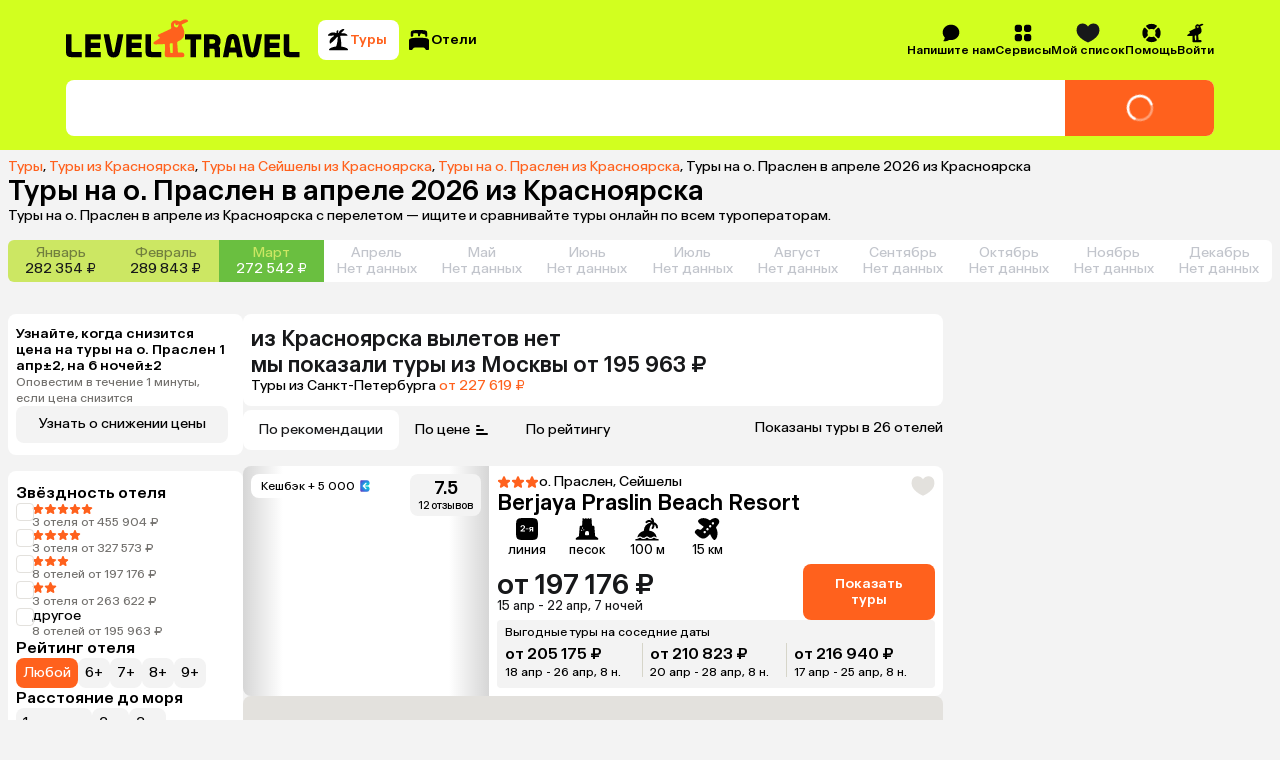

--- FILE ---
content_type: application/javascript
request_url: https://assets.cdn.level.travel/assets/next/prod/_next/static/chunks/app/%5Bplatform%5D/%5Blocale%5D/layout-1b07d323cb98099c.js
body_size: 45562
content:
try{let e="undefined"!=typeof window?window:"undefined"!=typeof global?global:"undefined"!=typeof globalThis?globalThis:"undefined"!=typeof self?self:{},t=(new e.Error).stack;t&&(e._sentryDebugIds=e._sentryDebugIds||{},e._sentryDebugIds[t]="cd05b96a-41d0-4613-9559-386aad821f70",e._sentryDebugIdIdentifier="sentry-dbid-cd05b96a-41d0-4613-9559-386aad821f70")}catch(e){}(self.webpackChunk_N_E=self.webpackChunk_N_E||[]).push([[7680],{62457:function(e,t,a){"use strict";var n,r,o=a(53649);function i(){return(i=Object.assign?Object.assign.bind():function(e){for(var t=1;t<arguments.length;t++){var a=arguments[t];for(var n in a)({}).hasOwnProperty.call(a,n)&&(e[n]=a[n])}return e}).apply(null,arguments)}t.Z=function(e){return o.createElement("svg",i({xmlns:"http://www.w3.org/2000/svg",fill:"none",viewBox:"0 0 274 45"},e),n||(n=o.createElement("path",{fill:"#FF611D",d:"M130.383 7.955a2.6 2.6 0 0 1-3.576 1.418A2.59 2.59 0 0 1 125.39 6.2a2.54 2.54 0 0 1 1.254-1.593c.297-.163.391 0 .297.243-.324.825.068 1.824.946 2.16.809.27 1.877.056 2.093-.674.107-.391.472-.406.54-.068a3.1 3.1 0 0 1-.134 1.687zm-6.414 20.928v9.383c0 .607-.202.943-1.011 1.01l-.878.069c-.741.068-.946-.338-1.014-.946l-.741-8.911c-.069-.742.338-1.281 1.147-1.418l1.148-.201c1.011-.134 1.349.136 1.349 1.014m16.809-25.45c1.375-.54 1.31-2.162-.81-2.767-1.957-.554-3.443-.204-5.67 1.011l-1.148.676c-2.295 1.35-3.036-1.014-6.209-.81-3.512.27-6.21 3.71-4.861 7.424.472 1.284.134 2.161-.946 2.633l-13.709 6.346c-1.216.54-1.148 1.554-.069 2.227l.742.472c.946.608 1.011 1.42 0 2.025l-5.13 3.241c-2.296 1.418-1.486 3.375.539 3.375h2.026c3.036-.068 5.806-.202 8.033-.338.878-.065 1.35.136 1.35 1.014l-.202 11.542c0 1.486.471 2.5 2.432 2.5h17.887c1.824 0 2.432-.946 2.432-2.162 0-1.89-1.216-3.375-3.846-3.241l-2.432.204c-.809.068-1.216-.338-1.284-1.216l-.809-10.124c-.069-.744.068-1.216 1.014-1.622 7.559-3.173 8.303-8.033 6.547-13.837-.539-1.755-1.417-3.241-2.158-4.389-.54-.81-.202-1.28.471-1.55l5.812-2.634z"})),r||(r=o.createElement("path",{fill:"#000",fillRule:"evenodd",d:"M186.286 23.272c.815-4 3.348-6.04 7.345-6.04 3.918 0 6.45 2.123 7.266 6.04l4.16 20.732h-6.364l-1.067-5.469h-8.048l-1.089 5.469h-6.364zm6.041 1.468-1.611 8.08h5.798l-1.575-8.08c-.246-1.062-.575-1.551-1.308-1.551-.732 0-1.061.49-1.304 1.55m-54.061-1.225h6.174v20.489h6.364V23.515h6.174v-5.874h-18.712zm41.247 2.124c0-4.98-3.265-7.998-8.734-7.998h-10.527v26.363h6.364v-9.795h3.674c1.631 0 2.283.735 2.283 2.366v7.429h6.367V35.27c0-1.96-.489-3.265-1.631-4.163 1.388-1.142 2.204-3.102 2.204-5.468m-9.143 2.775h-3.754v-4.979h3.754c1.877 0 2.859.899 2.859 2.53s-1.062 2.45-2.859 2.45m78.028 15.59h-18.039V17.64h18.039v5.957h-11.672v3.835h10.856v5.96h-10.856v4.65h11.672zm12.422-5.96c-1.061 0-1.551-.49-1.551-1.632V17.641h-6.366v20.565c0 4 1.877 5.798 6.04 5.798h12.079v-5.96zm-43.355-1.06c-.246 1.06-.572 1.468-1.225 1.468-.652 0-.978-.409-1.224-1.468l-3.835-19.343h-6.45l4.164 20.728c.815 4 3.265 6.041 7.345 6.041 4.081 0 6.447-2.04 7.263-6.04l4.163-20.73h-6.367zM28.65 38.044h11.672v5.96H22.286V17.64h18.036v5.957H28.65v3.835h10.856v5.96H28.65zM6.367 36.411V17.641H0v20.565c0 4 1.877 5.798 6.04 5.798h12.08v-5.96H7.917c-1.062 0-1.551-.49-1.551-1.632m69.864 1.631h11.672v5.96H69.867V17.642h18.036v5.957H76.23v3.835h10.856v5.96H76.231zm22.529-1.63V17.64h-6.367v20.565c0 4 1.877 5.798 6.04 5.798h12.079v-5.96h-10.201c-1.062 0-1.551-.49-1.551-1.632m-36.322 2.04c-.732 3.837-3.262 5.957-7.262 5.957-4.08 0-6.53-2.04-7.346-5.958l-4.163-20.811h6.447L53.95 36.9c.246 1.142.572 1.551 1.225 1.551.652 0 .978-.409 1.224-1.55l3.755-19.261h6.447z",clipRule:"evenodd"})))}},37094:function(e,t,a){"use strict";var n,r,o=a(53649);function i(){return(i=Object.assign?Object.assign.bind():function(e){for(var t=1;t<arguments.length;t++){var a=arguments[t];for(var n in a)({}).hasOwnProperty.call(a,n)&&(e[n]=a[n])}return e}).apply(null,arguments)}t.Z=function(e){return o.createElement("svg",i({xmlns:"http://www.w3.org/2000/svg",fill:"none",viewBox:"0 0 24 24"},e),n||(n=o.createElement("path",{fill:"url(#67a)",d:"M6 2h9a5 5 0 0 1 3.506 8.565c-.305.3-.73.432-1.158.435h-6.027l3.043-3.043a1 1 0 0 0-1.414-1.414l-4.701 4.7a1 1 0 0 0-.218 1.088 1 1 0 0 0 .222.336l4.697 4.697a1 1 0 0 0 1.414-1.414L11.414 13h5.919c.433 0 .864.131 1.173.435A5 5 0 0 1 15 22H6a2 2 0 0 1-2-2V4a2 2 0 0 1 2-2"})),r||(r=o.createElement("defs",null,o.createElement("radialGradient",{id:"67a",cx:0,cy:0,r:1,gradientTransform:"matrix(-16.5 0 0 -13.2 17 12)",gradientUnits:"userSpaceOnUse"},o.createElement("stop",{stopColor:"#00CAC1"}),o.createElement("stop",{offset:.344,stopColor:"#13B8DC"}),o.createElement("stop",{offset:.755,stopColor:"#386CDE"}),o.createElement("stop",{offset:1,stopColor:"#693CB8"})))))}},83781:function(e,t,a){"use strict";var n,r=a(53649);function o(){return(o=Object.assign?Object.assign.bind():function(e){for(var t=1;t<arguments.length;t++){var a=arguments[t];for(var n in a)({}).hasOwnProperty.call(a,n)&&(e[n]=a[n])}return e}).apply(null,arguments)}t.Z=function(e){return r.createElement("svg",o({xmlns:"http://www.w3.org/2000/svg",fill:"none",viewBox:"0 0 20 20"},e),n||(n=r.createElement("path",{fill:"#000",fillRule:"evenodd",d:"M1.25 9.222a7.973 7.973 0 1 1 14.73 4.233l.236.196.026.021c.635.528 1.266 1.05 1.89 1.629.747.693.85 1.772.124 2.524a20 20 0 0 1-.43.43c-.752.728-1.83.624-2.523-.124-.578-.624-1.1-1.255-1.627-1.891l-.022-.026-.196-.236A7.973 7.973 0 0 1 1.25 9.223m1.944 0a6.028 6.028 0 1 1 12.056 0 6.028 6.028 0 0 1-12.056 0",clipRule:"evenodd"})))}},66828:function(e,t,a){"use strict";var n,r=a(53649);function o(){return(o=Object.assign?Object.assign.bind():function(e){for(var t=1;t<arguments.length;t++){var a=arguments[t];for(var n in a)({}).hasOwnProperty.call(a,n)&&(e[n]=a[n])}return e}).apply(null,arguments)}t.Z=function(e){return r.createElement("svg",o({xmlns:"http://www.w3.org/2000/svg",fill:"none",viewBox:"0 0 21 18"},e),n||(n=r.createElement("path",{d:"M10.544 17.5c.984-.409 9.956-4.316 9.956-10.873 0-6.938-5.876-6.095-5.876-6.095S11.764.847 10.5 3.24C9.235.847 6.376.532 6.376.532S.5-.31.5 6.627c0 6.557 8.972 10.464 9.956 10.873z",clipRule:"evenodd"})))}},84566:function(e,t,a){Promise.resolve().then(a.bind(a,43786)),Promise.resolve().then(a.bind(a,16426)),Promise.resolve().then(a.bind(a,12147)),Promise.resolve().then(a.bind(a,62570)),Promise.resolve().then(a.bind(a,54629)),Promise.resolve().then(a.bind(a,51856)),Promise.resolve().then(a.bind(a,80923)),Promise.resolve().then(a.bind(a,26343)),Promise.resolve().then(a.bind(a,20765)),Promise.resolve().then(a.bind(a,97260)),Promise.resolve().then(a.bind(a,9691)),Promise.resolve().then(a.bind(a,97668)),Promise.resolve().then(a.bind(a,13683)),Promise.resolve().then(a.t.bind(a,23859,23)),Promise.resolve().then(a.bind(a,77108)),Promise.resolve().then(a.bind(a,76291)),Promise.resolve().then(a.bind(a,79922)),Promise.resolve().then(a.bind(a,31518)),Promise.resolve().then(a.bind(a,91985)),Promise.resolve().then(a.t.bind(a,91784,23)),Promise.resolve().then(a.t.bind(a,27943,23))},46263:function(e,t,a){"use strict";a.d(t,{D:function(){return o}});let n=["id","availability","extras","price","fuelCharge","netPrice","transfer","medicalInsurance","miscData","instantConfirm","labels","cancellationPolicy","tourID","transfer","taxes","datesInfo","kidsCount","kidsAges","adultsCount","mealCode","mealOriginal","mealDescription","operator","bookingURL","visa"],r=(e,t)=>({[e]:t[e]}),o=e=>n.reduce((t,a)=>{let n=r(a,e);return{...t,[a]:n[a]}},{})},77215:function(e,t,a){"use strict";a.d(t,{RA:function(){return u},ZP:function(){return d},ZS:function(){return p},Pq:function(){return s},$y:function(){return l}});var n=a(44652),r=a(59448),o=a(46263);let i=(0,n.oM)({name:"package",initialState:{package:{id:0,availability:null,price:0,extras:[],transfer:!1,manual:!1,notices:[],fuelCharge:0,netPrice:0,medicalInsurance:!1,miscData:null,instantConfirm:!1,labels:[],cancellationPolicy:null,tourID:"",link:"",datesInfo:null,kidsCount:0,kidsAges:[],adultsCount:0,mealCode:"",mealOriginal:"",mealDescription:"",bookingURL:null,regionName:"",hotelID:null,taxes:[],requestID:"",archivedAt:null,roomType:"",searchType:"package",roomInfo:null,hotel:{id:0,name:"",stars:null,images:[],country:"",city:"",roulette:null,rating:0,lat:0,long:0,countryCode:"",metapolicies:[],checkInTime:"",checkOutTime:"",visa:{needed:!1,policy:"after",price:0,purchasable:!1,rules:"",text:"",type:"no_visa"}}},flights:[],filters:[],isFlightsFetching:!0,initialPackageFetching:!0,isArchived:!1,banners:[]},reducers:{setPackageID:(e,t)=>({...e,package:{...e.package,id:t.payload}}),updatePackage:(e,t)=>({...e,package:{...e.package,...t.payload},initialPackageFetching:!1}),showArchived:e=>({...e,initialPackageFetching:!1,isArchived:!0}),updatePrice:(e,t)=>{e.package.price=t.payload},actualizePackage:(e,t)=>({...e,package:{...e.package,...t.payload,hotel:t.payload.hotel?Object.keys(t.payload.hotel).reduce((e,a)=>{var n;return(null===(n=t.payload.hotel)||void 0===n?void 0:n[a])?{...e,[a]:t.payload.hotel[a]}:e},e.package.hotel):e.package.hotel}})},extraReducers(e){e.addCase(r.Z.fulfilled,(e,t)=>({...e,...t.payload,isFlightsFetching:!1})),e.addCase(r.Z.pending,(e,t)=>{(!e.flights.length||t.meta.arg.showSkeleton)&&(e.isFlightsFetching=!0)}),e.addCase(r.J.fulfilled,(e,t)=>{"original"!==t.payload.type&&(e.package={...e.package,...(0,o.D)(t.payload)})})}}),{updatePackage:l,showArchived:s,updatePrice:c,actualizePackage:u,setPackageID:p}=i.actions;var d=i.reducer},12345:function(e,t,a){"use strict";a.d(t,{Iz:function(){return i},SW:function(){return o},q5:function(){return r}});let n=(0,a(44652).oM)({name:"actualize",initialState:{previousPrice:null,changes:null,rotten:!1,exception:null,status:"pending",toursTotal:0,toursProcessed:0,sessionID:null,alternativeTours:{},hasFailed:!1},reducers:{updateAltTours:(e,t)=>({...e,...t.payload}),actualizePrice:(e,t)=>{var a;let{changes:n}=t.payload;return{...e,...t.payload,previousPrice:(null==n?void 0:null===(a=n.fullPrice)||void 0===a?void 0:a.previous)||null}},failActualizeProcess:(e,t)=>{let{[t.payload]:a,...n}=e.alternativeTours;return{...e,hasFailed:!0,alternativeTours:n}}}}),{updateAltTours:r,failActualizeProcess:o,actualizePrice:i}=n.actions;t.ZP=n.reducer},8231:function(e,t,a){"use strict";a.d(t,{CB:function(){return f},s9:function(){return h},O5:function(){return y}});var n=a(23339),r=a(77215),o=a(59448),i=a(56612),l=a(53341),s=a(16031),c=a(96836),u=a(88911),p=a(89718),d=a(12345);let y=(0,u.as)("actualize/getOriginalPackageInfo",async(e,t)=>{let{dispatch:a,getState:o}=t;try{let e=(0,n.MX)(o()),t=a(f()),c=(0,i.default)(s.j8,{package_id:e}).then(e=>{var n;if(a((0,r.$y)(e)),e.manual&&t.abort(),e.archivedAt&&(!(null===(n=e.datesInfo)||void 0===n?void 0:n.startDate)||new Date(e.datesInfo.startDate)<new Date))throw t.abort(),a((0,r.Pq)()),Error("Package is archived")}).catch(e=>(0,l.h0)("get cached package",e)),u=await Promise.allSettled([c,t]);if("fulfilled"===u[0].status&&"fulfilled"===u[1].status&&"START_SIMILAR"===u[1].value.payload)return u[1].value.payload;return}catch(e){(0,l.h0)("getOriginalPackageInfo",e);return}}),f=(0,u.as)("actualize/allTours",async(e,t)=>{let{dispatch:a,getState:n,rejectWithValue:r,signal:i}=t,l=a(h(i)).unwrap().then(async()=>{let e=(0,p.K8)(n());await a((0,o.Z)({altTours:e,excludeMain:!1})),a(m())}).catch(async e=>{let t=(0,p.K8)(n());throw await a((0,o.Z)({altTours:t,excludeMain:!0})),e}),s=a(g(i)).unwrap().then(()=>{let e=(0,p.K8)(n());if(Object.keys(e).length)a((0,o.Z)({altTours:e,excludeMain:(0,p.CZ)(n())}));else throw r(null)});if((await Promise.allSettled([l,s])).every(e=>"rejected"===e.status))return"START_SIMILAR"}),h=(0,u.as)("actualize/originalPackage",async(e,t)=>{let{dispatch:a,rejectWithValue:o,getState:c}=t;if((0,n.RG)(c()))return;let u=(0,n.MX)(c());await (0,i.default)(s.HS,{package_id:u},{signal:e}).then(e=>{var t,n;a((0,r.RA)({...e.package,...(null===(n=e.changes)||void 0===n?void 0:null===(t=n.fullPrice)||void 0===t?void 0:t.current)?{price:e.changes.fullPrice.current}:{}})),a((0,d.Iz)(e))}).catch(e=>{(0,l.h0)("getPackagesActualize",e);let t=(0,n.Xp)(c());throw a((0,d.SW)(t)),o((0,n.Xp)(c()))})}),m=(0,u.as)("actualize/rerun",async(e,t)=>{let{dispatch:a}=t;for(;;)await (0,c.g)(12e5),a(h())}),g=(0,u.as)("actualize/getAlternativeTours",async(e,t)=>{let{getState:a,dispatch:r,rejectWithValue:u}=t;try{let t=(0,n.MX)(a());for(;;){let n=(0,p.Lc)(a()),l=(0,p.uQ)(a()),u=await (0,i.default)(s.Op,{package_id:t,alternatives_actualization_session_id:null!=n?n:void 0},{signal:e});if(r((0,d.q5)(u)),"ready"===u.status)return u;if(!function(e,t){if(e.length!==t.length)return!1;let a=new Set;return e.forEach(e=>a.add(e)),t.every(e=>a.has(e))}(l,Object.keys(u.alternativeTours))){let e=(0,p.K8)(a());r((0,o.Z)({excludeMain:(0,p.CZ)(a()),altTours:{...e,...u.alternativeTours}}))}await (0,c.g)(2e3)}}catch(e){throw(0,l.h0)("getAlternativeTours",e),u(e)}})},83988:function(e,t,a){"use strict";a.d(t,{El:function(){return v},th:function(){return _},vk:function(){return g}});var n=a(23339),r=a(56612),o=a(53341),i=a(54408),l=a(74711);let s=e=>({state:e.state,hotelOffersCount:e.hotel_offers_count,tours:e.tours.map(e=>({requestID:e.request_id,id:e.id,roomType:e.room_type,price:e.price,pansion:{name:e.pansion.name,description:e.pansion.description,originalName:e.pansion.original_name},operator:{name:e.operator.name,id:e.operator.id,originalName:e.operator.original_name},startDate:e.start_date,endDate:e.end_date,nightsCount:e.nights_count}))}),c="/similar_tours",u=(e,t)=>e.post("".concat(c,"/create"),"no-cache",t).then(e=>{let t=(()=>{let e,t;let a=e=>"string"==typeof e.request_id,n=function(e,a){let n=!(arguments.length>2)||void 0===arguments[2]||arguments[2];return["string"==typeof e.request_id||t(n,{path:a+".request_id",expected:"string",value:e.request_id})].every(e=>e)},r=e=>"object"==typeof e&&null!==e&&a(e);return a=>{if(!1===r(a)){e=[],t=i.i(e),function(e,a){arguments.length>2&&void 0!==arguments[2]&&arguments[2],("object"==typeof e&&null!==e||t(!0,{path:a+"",expected:"SimilarToursCreateResponse",value:e}))&&n(e,a+"",!0)||t(!0,{path:a+"",expected:"SimilarToursCreateResponse",value:e})}(a,"$input",!0);let r=0===e.length;return r?{success:r,data:a}:{success:r,errors:e,data:a}}return{success:!0,data:a}}})()(e);if(!t.success)throw new l.Z("similar_tours/create",t.errors);return{requestID:t.data.request_id}}),p=(e,t)=>e.get("".concat(c,"/show"),"no-cache",t).then(e=>{let t=(()=>{let e,t;let a=e=>("initial"===e.state||"prepare"===e.state||"performing"===e.state||"equivalent"===e.state||"alternative"===e.state||"no_results"===e.state||"redirect"===e.state)&&"number"==typeof e.hotel_offers_count&&Array.isArray(e.tours)&&e.tours.every(e=>"object"==typeof e&&null!==e&&n(e)),n=e=>"string"==typeof e.room_type&&"number"==typeof e.price&&"object"==typeof e.pansion&&null!==e.pansion&&r(e.pansion)&&"number"==typeof e.nights_count&&"object"==typeof e.operator&&null!==e.operator&&o(e.operator)&&"string"==typeof e.id&&"string"==typeof e.request_id&&"string"==typeof e.start_date&&"string"==typeof e.end_date,r=e=>(void 0===e.name||"string"==typeof e.name)&&(void 0===e.description||"string"==typeof e.description)&&"string"==typeof e.original_name,o=e=>"number"==typeof e.id&&"string"==typeof e.name&&(void 0===e.original_name||"string"==typeof e.original_name),l=function(e,a){let n=!(arguments.length>2)||void 0===arguments[2]||arguments[2];return["initial"===e.state||"prepare"===e.state||"performing"===e.state||"equivalent"===e.state||"alternative"===e.state||"no_results"===e.state||"redirect"===e.state||t(n,{path:a+".state",expected:'("alternative" | "equivalent" | "initial" | "no_results" | "performing" | "prepare" | "redirect")',value:e.state}),"number"==typeof e.hotel_offers_count||t(n,{path:a+".hotel_offers_count",expected:"number",value:e.hotel_offers_count}),(Array.isArray(e.tours)||t(n,{path:a+".tours",expected:"Array<SimilarTourDTO>",value:e.tours}))&&e.tours.map((e,r)=>("object"==typeof e&&null!==e||t(n,{path:a+".tours["+r+"]",expected:"SimilarTourDTO",value:e}))&&s(e,a+".tours["+r+"]",n)||t(n,{path:a+".tours["+r+"]",expected:"SimilarTourDTO",value:e})).every(e=>e)||t(n,{path:a+".tours",expected:"Array<SimilarTourDTO>",value:e.tours})].every(e=>e)},s=function(e,a){let n=!(arguments.length>2)||void 0===arguments[2]||arguments[2];return["string"==typeof e.room_type||t(n,{path:a+".room_type",expected:"string",value:e.room_type}),"number"==typeof e.price||t(n,{path:a+".price",expected:"number",value:e.price}),("object"==typeof e.pansion&&null!==e.pansion||t(n,{path:a+".pansion",expected:"__type",value:e.pansion}))&&c(e.pansion,a+".pansion",n)||t(n,{path:a+".pansion",expected:"__type",value:e.pansion}),"number"==typeof e.nights_count||t(n,{path:a+".nights_count",expected:"number",value:e.nights_count}),("object"==typeof e.operator&&null!==e.operator||t(n,{path:a+".operator",expected:"__type.o1",value:e.operator}))&&u(e.operator,a+".operator",n)||t(n,{path:a+".operator",expected:"__type.o1",value:e.operator}),"string"==typeof e.id||t(n,{path:a+".id",expected:"string",value:e.id}),"string"==typeof e.request_id||t(n,{path:a+".request_id",expected:"string",value:e.request_id}),"string"==typeof e.start_date||t(n,{path:a+".start_date",expected:"string",value:e.start_date}),"string"==typeof e.end_date||t(n,{path:a+".end_date",expected:"string",value:e.end_date})].every(e=>e)},c=function(e,a){let n=!(arguments.length>2)||void 0===arguments[2]||arguments[2];return[void 0===e.name||"string"==typeof e.name||t(n,{path:a+".name",expected:"(string | undefined)",value:e.name}),void 0===e.description||"string"==typeof e.description||t(n,{path:a+".description",expected:"(string | undefined)",value:e.description}),"string"==typeof e.original_name||t(n,{path:a+".original_name",expected:"string",value:e.original_name})].every(e=>e)},u=function(e,a){let n=!(arguments.length>2)||void 0===arguments[2]||arguments[2];return["number"==typeof e.id||t(n,{path:a+".id",expected:"number",value:e.id}),"string"==typeof e.name||t(n,{path:a+".name",expected:"string",value:e.name}),void 0===e.original_name||"string"==typeof e.original_name||t(n,{path:a+".original_name",expected:"(string | undefined)",value:e.original_name})].every(e=>e)},p=e=>"object"==typeof e&&null!==e&&a(e);return a=>{if(!1===p(a)){e=[],t=i.i(e),function(e,a){arguments.length>2&&void 0!==arguments[2]&&arguments[2],("object"==typeof e&&null!==e||t(!0,{path:a+"",expected:"SimilarToursShowResponse",value:e}))&&l(e,a+"",!0)||t(!0,{path:a+"",expected:"SimilarToursShowResponse",value:e})}(a,"$input",!0);let n=0===e.length;return n?{success:n,data:a}:{success:n,errors:e,data:a}}return{success:!0,data:a}}})()(e);if(!t.success)throw new l.Z("similar_tours/show",t.errors);return s(t.data)});var d=a(96836),y=a(88911),f=a(77215),h=a(8231),m=a(17710);let g=(0,y.as)("similar/start",async(e,t)=>{let{getState:a,dispatch:i}=t;try{let e=(0,n.qd)(a()),t=(0,n.Xp)(a()),o=await (0,r.default)(u,{search_params:e,exclude_operators_ids:[],tour_id:t});i(v(o.requestID))}catch(e){(0,o.h0)("postSimilarToursCreate",e)}}),v=(0,y.as)("similar/find",async(e,t)=>{let{dispatch:a,rejectWithValue:n}=t;try{for(;;){let t=await (0,r.default)(p,{request_id:e});if("equivalent"===t.state)return a(_(t.tours[0])),t;if("performing"!==t.state)return t;await (0,d.g)(2e3)}}catch(e){throw(0,o.h0)("getSimilarToursShow",e),n(e)}}),_=(0,y.as)("similar/formPackage",async(e,t)=>{let{getState:a,dispatch:o}=t;try{let t=await (0,r.default)(m.y8,{tour_id:e.id,request_id:e.requestID,from_package:(0,n.MX)(a())});window.location.pathname=window.location.pathname.replace(/\d+/,t.id.toString()),o((0,f.ZS)(t.id)),o((0,h.CB)())}catch(e){console.log("getSearchGetOffer",e)}})},50911:function(e,t,a){"use strict";a.d(t,{CC:function(){return x},D$:function(){return B},H6:function(){return b},Hc:function(){return h},LQ:function(){return E},M:function(){return u},MI:function(){return _},MX:function(){return M},PC:function(){return T},Qb:function(){return f},Sv:function(){return D},TP:function(){return s},WT:function(){return P},Wi:function(){return j},YD:function(){return S},Z$:function(){return g},ZT:function(){return F},aj:function(){return y},c9:function(){return O},ey:function(){return m},gs:function(){return d},iG:function(){return C},ig:function(){return I},lQ:function(){return k},ry:function(){return p},vI:function(){return i},wm:function(){return l},xx:function(){return w},yX:function(){return v},yr:function(){return c},zU:function(){return A}});var n=a(22702),r=a(91488);let o=e=>e.auth,i=e=>o(e).id,l=e=>o(e).wishlistId,s=e=>o(e).name,c=e=>o(e).surname,u=e=>o(e).phone,p=e=>o(e).unconfirmedPhone,d=e=>o(e).email,y=e=>o(e).unconfirmedEmail,f=e=>!!o(e).id,h=(0,r.P1)([p],e=>!e),m=(0,r.P1)([i,s,c,u,p,d,y],(e,t,a,n,r,o,i)=>({id:e,name:t,surname:a,phone:n||r,email:o||i})),g=e=>o(e).bonusScore||0,v=e=>o(e).isAdmin,_=e=>o(e).timeLeftToDeliver,b=e=>o(e).formType,x=e=>o(e).requestStatus,A=e=>o(e).showRecaptchaPopup,k=e=>{var t;return null!==(t=o(e).inviterId)&&void 0!==t?t:null},w=e=>o(e).otpError,P=e=>o(e).avatar,S=e=>o(e).recaptchaPassedAction,C=e=>o(e).isCodeValid,j=e=>o(e).isPasswordValid,I=e=>o(e).currentClientId,T=e=>o(e).authType,D=e=>o(e).emailToken,F=e=>o(e).registerByType,M=(0,r.P1)([i,d,u],(e,t,a)=>({id:null!=e?e:void 0,email:null!=t?t:void 0,phone:null!=a?a:void 0,uuid:(0,n.u)()})),B=e=>o(e).backendError,E=e=>o(e).pendingPhone,O=e=>o(e).isHidden},47824:function(e,t,a){"use strict";a.d(t,{$X:function(){return j},CI:function(){return d},HZ:function(){return k},KU:function(){return A},MG:function(){return h},Qe:function(){return f},VQ:function(){return u},Yr:function(){return P},Z3:function(){return v},Zf:function(){return p},_:function(){return l},gP:function(){return g},gb:function(){return D},h4:function(){return m},kH:function(){return _},ln:function(){return T},nZ:function(){return M},pO:function(){return s},tS:function(){return S},tV:function(){return B},tt:function(){return I},ul:function(){return b},um:function(){return F},v3:function(){return C},vV:function(){return c},w5:function(){return y},w_:function(){return w},y7:function(){return x}});var n=a(44652),r=a(65041);let o={authToken:null,avatar:null,email:null,id:null,name:null,surname:null,phone:null,unconfirmedPhone:null,hasPassword:null,bonusScore:0,unconfirmedEmail:null,confirmedAt:null,nameEn:null,surnameEn:null,advertisingMailAccepted:!1,isAdmin:!1,phoneCountry:"",requestStatus:r.e.Idle,inviterId:void 0,formType:null,timeLeftToDeliver:0,showRecaptchaPopup:!1,recaptchaPassedAction:null,wishlistId:null,otpError:null,isCodeValid:null,isPasswordValid:null,currentClientId:null,authType:"phone",emailToken:null,registerByType:null,backendError:!1,pendingPhone:null,isHidden:!1},i=(0,n.oM)({name:"auth",initialState:o,reducers:{setPhone:(e,t)=>{e.phone=t.payload},setUnconfirmedPhone:(e,t)=>{e.unconfirmedPhone=t.payload},setEmail:(e,t)=>{e.email=t.payload},openRecaptchaAction:e=>{e.showRecaptchaPopup=!0},closeRecaptchaAction:e=>{e.showRecaptchaPopup=!1},setRecaptchaPassedAction:(e,t)=>{e.recaptchaPassedAction=t.payload},setRequestStatus(e,t){e.requestStatus=t.payload},setInviterId(e,t){e.inviterId=t.payload},setSignUpDataAction:(e,t)=>({...e,...t.payload}),setLogInDataAction:(e,t)=>({...e,...t.payload}),setFormType:(e,t)=>{e.formType=t.payload},setTimeLeftToDeliver:(e,t)=>{e.timeLeftToDeliver=t.payload},setConfirmPhone:(e,t)=>{e.phone=t.payload.confirmedPhone||null,e.unconfirmedPhone=null},setClientInfoAction:(e,t)=>({...e,...t.payload}),resetAuthState:()=>o,resetStateOnAuthModalClose:(e,t)=>{e.formType=null,e.authType="phone",e.requestStatus=r.e.Idle,e.showRecaptchaPopup=!1,e.recaptchaPassedAction=null,e.otpError=null,e.isCodeValid=null,e.isPasswordValid=null,e.backendError=!1,e.pendingPhone=null,e.emailToken=null,t.payload.isLoggedIn||(e.phone=null,e.email=null)},setOtpError:(e,t)=>{e.otpError=t.payload},setIsCodeValid:(e,t)=>{e.isCodeValid=t.payload},setIsPasswordValid:(e,t)=>{e.isPasswordValid=t.payload},resetPhone(e){e.phone=null},setPartialClientInfoAction:(e,t)=>{var a,n,r,o,i;e.email=null!==(a=t.payload.email)&&void 0!==a?a:e.email,e.name=null!==(n=t.payload.name)&&void 0!==n?n:e.name,e.surname=null!==(r=t.payload.surname)&&void 0!==r?r:e.surname,e.phone=null!==(o=t.payload.phone)&&void 0!==o?o:e.phone,e.currentClientId=null!==(i=t.payload.currentClientId)&&void 0!==i?i:e.currentClientId},setAuthType:(e,t)=>{e.formType=r.N.Login,e.authType=t.payload},setEmailToken(e,t){e.emailToken=t.payload},setRegisterByType(e,t){e.registerByType=t.payload},setBackendError:(e,t)=>{e.backendError=t.payload},setPendingPhone:(e,t)=>{e.pendingPhone=t.payload},setIsAdmin:(e,t)=>{e.isAdmin=t.payload},hideGeneralAuth:e=>{e.isHidden=!0}}}),{setPhone:l,setUnconfirmedPhone:s,setEmail:c,openRecaptchaAction:u,setRecaptchaPassedAction:p,setRequestStatus:d,setInviterId:y,setSignUpDataAction:f,setFormType:h,setTimeLeftToDeliver:m,setLogInDataAction:g,setConfirmPhone:v,setOtpError:_,setClientInfoAction:b,resetAuthState:x,setIsCodeValid:A,setIsPasswordValid:k,resetPhone:w,resetStateOnAuthModalClose:P,closeRecaptchaAction:S,setPartialClientInfoAction:C,setAuthType:j,setEmailToken:I,setRegisterByType:T,setBackendError:D,setPendingPhone:F,setIsAdmin:M,hideGeneralAuth:B}=i.actions,{name:E}=i;t.ZP=i.reducer},65041:function(e,t,a){"use strict";var n,r,o,i;a.d(t,{N:function(){return r},e:function(){return n}}),(o=n||(n={})).Idle="idle",o.CheckingClient="checking_client",o.Submitting="submitting",o.Succeeded="succeeded",o.Failed="failed",(i=r||(r={})).Login="Login",i.CodeInput="CodeInput",i.LogOut="LogOut",i.Failure="Failure",i.SendSmsCodeAgain="SendSmsCodeAgain",i.Registration="Registration",i.RestorePassword="RestorePassword",i.PasswordInput="PasswordInput",i.ConfirmPhone="ConfirmPhone",i.CreatePassword="CreatePassword",i.PasswordIsSet="PasswordIsSet",i.ExpiredPasswordLink="ExpiredPasswordLink",i.EmailWasResent="EmailWasResent",i.ExpiredConfirmationLink="ExpiredConfirmationLink",i.EmailIsConfirmed="EmailIsConfirmedForm"},45793:function(e,t,a){"use strict";a.d(t,{PX:function(){return y},YA:function(){return u},a1:function(){return l},cT:function(){return s},cs:function(){return c},pm:function(){return d},qW:function(){return p}});var n=a(44652),r=a(84577);let o={totalCount:0,filters:[],reviews:[],pagination:{page:0,perPage:0,total:0},sortingTypes:[],isFilteringReviews:!1,isLoadingMoreReviews:!1},i=(0,n.oM)({name:"hotelReviews",initialState:o,reducers:{setHotelReviewsState:(e,t)=>{let{filters:a,reviews:n,pagination:r,sortingTypes:o,totalCount:i}=t.payload;e.filters=a,e.reviews=n,e.pagination=r,e.sortingTypes=o,e.totalCount=i},toggleFilter:(e,t)=>{let{filterName:a,filterValue:n}=t.payload,r=e.filters.find(e=>e.name===a);r&&(r.selected=n)},changeSortingParamsReviews:(e,t)=>{let{sortingField:a,sortingParam:n}=t.payload;e.sortingTypes.forEach(e=>{e.id===a?(e.active=!0,e.direction=e.params.desc===n?"desc":"asc"):e.active=!1})},setPage:(e,t)=>{e.pagination.page=t.payload},addReviews:(e,t)=>{e.reviews.push(...t.payload.reviews)},setIsFilteringReviews:(e,t)=>{e.isFilteringReviews=t.payload},setIsLoadingMoreReviews:(e,t)=>{e.isLoadingMoreReviews=t.payload}},extraReducers(e){e.addCase(r.M,()=>o)}}),{setHotelReviewsState:l,toggleFilter:s,changeSortingParamsReviews:c,setPage:u,addReviews:p,setIsFilteringReviews:d,setIsLoadingMoreReviews:y}=i.actions;t.ZP=i.reducer},80782:function(e,t,a){"use strict";a.d(t,{Mc:function(){return i},SP:function(){return o},Wn:function(){return l}});var n=a(82931);let r=()=>window.location.pathname.includes("/client")?"personal_account":"main",o=e=>{null===n.Z||void 0===n.Z||n.Z.add({type:"pageview",name:"nps_shown",data:{custom_params:{page:r(),nps_token:e}}})},i=e=>{null===n.Z||void 0===n.Z||n.Z.add({type:"event",name:"nps_dismiss",data:{custom_params:{page:r(),nps_token:e}}})},l=(e,t,a)=>{null===n.Z||void 0===n.Z||n.Z.add({type:"event",name:"nps_submit",data:{custom_params:{page:r(),score:e,comment:t,nps_token:a}}})}},79810:function(e,t,a){"use strict";a.d(t,{U:function(){return n}});let n=(0,a(44652).PH)("nps/retry")},19103:function(e,t,a){"use strict";a.d(t,{KL:function(){return i},Kz:function(){return s},P:function(){return l}});var n=a(91488),r=a(52680);let o=e=>e[r.u2],i=(0,n.P1)(o,e=>e.isAlreadyRated),l=(0,n.P1)(o,e=>e.score),s=(0,n.P1)(o,e=>e.componentState)},52680:function(e,t,a){"use strict";a.d(t,{CB:function(){return u},kT:function(){return l},ts:function(){return c},u2:function(){return p}});var n=a(44652),r=a(84577);let o={componentState:"hide",score:null,isAlreadyRated:!1},i=(0,n.oM)({name:"nps",initialState:o,reducers:{updateComponentState:(e,t)=>{e.componentState=t.payload},setAlreadyRated:e=>{e.isAlreadyRated=!0},setScore:(e,t)=>{e.score=t.payload},npsAlreadyRated:(e,t)=>({...e,componentState:"goodbyeMessage",isAlreadyRated:!0,score:t.payload})},extraReducers(e){e.addCase(r.M,()=>o)}}),{updateComponentState:l,setAlreadyRated:s,setScore:c,npsAlreadyRated:u}=i.actions,{name:p}=i;t.ZP=i.reducer},56583:function(e,t,a){"use strict";a.d(t,{A:function(){return c},l:function(){return u}});var n=a(88911),r=a(56612),o=a(75102),i=a(19103),l=a(80782),s=a(52680);let c=(0,n.as)("nps/sendNps",async(e,t)=>{try{let a=new URLSearchParams(window.location.href).get("token"),n=(0,i.P)(t.getState());if(!a||!n)throw Error("Отсутствует токен или оценка");await (0,r.default)(o.r,{...e,token:a,score:n}),(0,l.Wn)(n,e.comment||null,a)}catch(e){console.log("Ошибка при отправке NPS",e)}}),u=(0,n.as)("nps/checkNpsByToken",async(e,t)=>{try{let a=await (0,r.default)(o.A,{token:e});return a.score?t.dispatch((0,s.CB)(a.score)):t.dispatch((0,s.kT)("chooseRating")),a}catch(e){throw console.error("Ошибка при проверке NPS",e),e}})},81450:function(e,t,a){"use strict";a.d(t,{Bx:function(){return l},K4:function(){return s}});var n=a(44652),r=a(84577);let o={columns:[],loading:!1},i=(0,n.oM)({name:"priceChart",initialState:o,reducers:{setColumns(e,t){e.columns=t.payload},setLoading(e,t){e.loading=t.payload}},extraReducers(e){e.addCase(r.M,()=>o)}}),{setColumns:l,setLoading:s}=i.actions;t.ZP=i.reducer},90839:function(e,t,a){"use strict";a.d(t,{Ln:function(){return o},Q9:function(){return i},XK:function(){return l},nf:function(){return r},w_:function(){return s}});var n=a(44652);let r=(0,n.PH)("wishlist/fetchWishlistItems"),o=(0,n.PH)("wishlist/addWishlistItem"),i=(0,n.PH)("wishlist/removeWishlistItem"),l=(0,n.PH)("wishlist/destroyWishlist"),s=e=>{let{wishlistID:t,isMobile:a}=e;if(!t)return;let n="".concat(window.location.origin,"/wishlist?wishlistID=").concat(t);try{a?navigator.share({url:n}):navigator.clipboard.writeText(n)}catch(e){console.log("Share wishlist error: ",e)}}},92344:function(e,t,a){"use strict";a.d(t,{AE:function(){return f},F$:function(){return y},Gq:function(){return h},Jw:function(){return i},MO:function(){return p},kp:function(){return c},lB:function(){return d},nX:function(){return s},sl:function(){return u},x6:function(){return l}});var n=a(40038),r=a(91488);let o=e=>e.wishlist,i=e=>o(e).id,l=e=>o(e).status,s=e=>o(e).filters,c=e=>o(e).selectedFilterIDs,u=e=>o(e).currentSorting,p=(0,r.P1)([e=>o(e).items,c,u,n.eD],(e,t,a,n)=>{let r=e.filter(e=>!t.countries.length||!n||t.countries.includes(e.countryID));switch(a){case"priceDesc":return r.sort((e,t)=>t.price-e.price);case"priceAsc":return r.sort((e,t)=>e.price-t.price);case"created_atAsc":return r.sort((e,t)=>Number(new Date(e.createdAt))-Number(new Date(t.createdAt)));case"created_atDesc":return r.sort((e,t)=>Number(new Date(t.createdAt))-Number(new Date(e.createdAt)));default:return r}}),d=e=>p(e).length,y=e=>c(e).countries.length,f=e=>{var t;return y(e)===(null===(t=s(e))||void 0===t?void 0:t.countries.length)},h=(e,t)=>p(e).find(e=>JSON.stringify(t)===JSON.stringify(e.itemID))},66899:function(e,t,a){"use strict";a.d(t,{FK:function(){return s},Me:function(){return p},Rn:function(){return c},lP:function(){return u},xn:function(){return l}});var n=a(44652),r=a(84577);let o={status:"fetching",items:[],filters:null,id:null,selectedFilterIDs:{countries:[]},currentSorting:"created_atDesc"},i=(0,n.oM)({name:"wishlist",initialState:o,reducers:{setWishlistInfo:(e,t)=>({...o,...t.payload,selectedFilterIDs:{countries:t.payload.filters.countries.map(e=>e.id)}}),updateWishlistInfo:(e,t)=>({...e,items:t.payload.items}),updateWishlistStatus:(e,t)=>({...e,status:t.payload}),applyWishlistFilters:(e,t)=>({...e,selectedFilterIDs:t.payload}),sortWishlistItems:(e,t)=>({...e,currentSorting:t.payload})},extraReducers:e=>{e.addCase(r.M,()=>o)}}),{setWishlistInfo:l,updateWishlistStatus:s,applyWishlistFilters:c,sortWishlistItems:u,updateWishlistInfo:p}=i.actions;t.ZP=i.reducer},51915:function(e,t,a){"use strict";a.d(t,{my:function(){return l},nv:function(){return r},o0:function(){return o},uW:function(){return i}});var n=a(82931);let r=(e,t,a)=>{null===n.Z||void 0===n.Z||n.Z.add({type:"pageview",name:"lk_item_details_open",data:{custom_params:{item_id:e,status:t,type:a}}})},o=()=>{null===n.Z||void 0===n.Z||n.Z.add({type:"event",name:"lk_cashback_click"})},i=e=>{null===n.Z||void 0===n.Z||n.Z.add({type:"event",name:"lk_referral_link_copy",data:{custom_params:{referral_code:e}}})},l=e=>{null===n.Z||void 0===n.Z||n.Z.add({type:"event",name:"lk_error",data:{custom_params:{error_code:e}}})}},34830:function(e,t,a){"use strict";a.d(t,{e:function(){return o}});var n=a(74711),r=a(16181);let o=e=>e instanceof n.Z||e instanceof Error?e.message:e instanceof r.Z?e.getDetailedMessage():"unknown error"},37597:function(e,t,a){"use strict";a.d(t,{CA:function(){return M},JG:function(){return h},KO:function(){return A},Mt:function(){return d},Q$:function(){return p},TW:function(){return v},UG:function(){return I},Us:function(){return C},XL:function(){return x},a8:function(){return D},d0:function(){return S},ev:function(){return O},ew:function(){return _},go:function(){return m},hX:function(){return b},py:function(){return T},qL:function(){return g},rK:function(){return B},rq:function(){return c},sN:function(){return y},u1:function(){return F},u2:function(){return u},uq:function(){return w},xb:function(){return f},zb:function(){return k}});var n=a(91488),r=a(49603),o=a(87610),i=a(31517),l=a(40038);let s=e=>e.exploreSearch,c=e=>s(e).hotelsList,u=e=>s(e).isHotelsListFetching,p=e=>s(e).currentPage,d=e=>s(e).allowedFilters,y=e=>s(e).presenterParams,f=e=>s(e).isFiltersOpen,h=e=>s(e).previousFilters,m=e=>s(e).hotelsCount,g=e=>s(e).countSelectedFilters,v=e=>s(e).hasUrlParams,_=e=>s(e).isExpanded,b=e=>s(e).activeHotel,x=e=>s(e).cigaretteFields,A=e=>s(e).isSubscriptionFormOpen,k=(0,n.P1)([c,b,e=>s(e).isPopupOpened],(e,t,a)=>{if(a)return e.find(e=>e.hotelId===(null==t?void 0:t.id))}),w=(0,n.P1)([s],e=>{let t=e.sortingTypes.find(e=>e.active)||e.sortingTypes[0];return(null==t?void 0:t.direction)==="asc"&&t.params.asc?t.params.asc:null==t?void 0:t.params.desc}),P=(0,n.P1)([s],e=>{let t=e.sortingTypes.find(e=>e.active)||e.sortingTypes[0];return t?t.direction:""}),S=(0,n.P1)([y],e=>{if(e){let t={adults:e.adults,kids_ages:e.kids.ages,departure_ids:e.departureIds,duration_from:e.durationFrom,duration_to:e.durationTo,place_ids:e.placeIds,hotel_ids:e.hotelIds,search_type:e.searchType,start_date_from:e.startDateFrom,start_date_to:e.startDateTo,source:e.source};return e.metaregionId&&(t.meta_region_id=e.metaregionId),t}return null}),C=(0,n.P1)([y],e=>{if(e){let{nights:t}=e,a=Array.from({length:t.to-t.from+1}).map((e,a)=>t.from+a);return{adults:e.adults,departure_ids:e.departureIds,kids:e.kids.ages,nights:a,place_ids:e.placeIds,hotel_ids:e.hotelIds,start_date_from:e.startDateFrom,start_date_to:e.startDateTo}}return null}),j=e=>Object.entries(null!=e?e:{}).reduce((e,t)=>{let[a,n]=t;return n?"switcher"===n.type?{...e,[a]:n.buttons.filter(e=>e.selected).map(e=>{var t;return null!==(t=e.id)&&void 0!==t?t:e.value})}:"price"===n.type?{...e,[a]:{min:n.selectedMin,max:n.selectedMax}}:"input"===n.type?{...e,[a]:n.seleсtedValue}:{...e,[a]:n.options.filter(e=>e.selected).map(e=>{var t;return null!==(t=e.id)&&void 0!==t?t:e.value})}:e},{}),I=(0,n.P1)(d,e=>j(e)),T=(0,n.P1)(d,e=>{var t;if(null==e?void 0:null===(t=e.operators)||void 0===t?void 0:t.options.some(e=>e.selected))return e.operators.options.filter(e=>e.selected).map(e=>e.id)}),D=(0,n.P1)([l.vm,c,y,T,e=>s(e).touristCount],(e,t,a,n,l)=>{var s,c,u,p,d,y;let{adults:f,kidsAges:h}=l,m=f||(null==a?void 0:a.adults)||2,g=(null==h?void 0:h.length)||(null==a?void 0:null===(s=a.kids)||void 0===s?void 0:s.count)||0,v=h||(null==a?void 0:null===(c=a.kids)||void 0===c?void 0:c.ages)||[],_=null!==(d=null==a?void 0:null===(u=a.from)||void 0===u?void 0:u.nameEn)&&void 0!==d?d:"Any",b=null!==(y=null==a?void 0:null===(p=a.from)||void 0===p?void 0:p.iso2)&&void 0!==y?y:"",x=!!(_&&b),A=Array.isArray(n)&&n.length>0;return t.map(t=>{let a=new URLSearchParams;if(a.append("offer_price",String(t.minPrice)),a.append("offer_nights",String(t.nights)),t.endDate&&t.nights){let e=(0,r.D)(t.endDate),n=(0,o.k)(e,t.nights),l=(0,i.WU)(n,"yyyy-MM-dd");a.append("offer_date",l)}a.append("adults",String(m)),a.append("search_type",e?"hotel":"package"),x&&a.append("from","".concat(_,"-").concat(b)),g>0&&(a.append("kids",String(g)),v.length>0&&a.append("kidsAges",v.join(","))),A&&a.append("offer_operators",n.join(","));let l=((null==t?void 0:t.adjacentTours)||[]).map(a=>{let n=new URLSearchParams;return n.append("offer_price",String(a.price)),n.append("offer_nights",String(a.nights)),n.append("offer_date",a.startDate),n.append("start_date",a.startDate),n.append("search_type",e?"hotel":"package"),n.append("adults",String(m)),g>0&&(n.append("kids",String(g)),v.length>0&&n.append("kidsAges",v.join(","))),{...a,hotelPageHrefWithParams:"".concat(t.hotelPageHref,"?").concat(n.toString())}});return{...t,hotelPageHrefWithParams:"".concat(t.hotelPageHref,"?").concat(a.toString()),adjacentTours:l}})}),F=(0,n.P1)(h,e=>j(e)),M=(0,n.P1)(d,e=>Object.values(null!=e?e:{}).some(e=>{if(!e)return!1;switch(e.type){case"switcher":return e.buttons.filter(e=>0!==e.id).some(e=>e.selected);case"price":return e.selectedMax||e.selectedMin;case"checkbox":case"region":return e.options.some(e=>e.selected);case"radio":return e.options.filter(e=>0!==e.id).some(e=>e.selected);default:return!1}})),B=(0,n.P1)(d,e=>Object.entries(null!=e?e:{}).reduce((e,t)=>{let[a,n]=t;return n?"switcher"===n.type?{...e,[a]:{...n,buttons:n.buttons.filter(e=>e.selected&&0!==e.id)}}:"price"===n.type?{...e,[a]:n}:"radio"===n.type?{...e,[a]:{...n,options:n.options.filter(e=>e.selected&&0!==e.id)}}:"input"===n.type?e:{...e,[a]:{...n,options:n.options.filter(e=>e.selected)}}:e},{})),E=(0,n.P1)(d,e=>{var t,a,n,r,o,i,l,s,c,u,p,d,y,f;if(!e)return null;let h={PEBBLE:"Галька",PLATFORM:"Платформа",SAND:"Песок","SAND+PEBBLE":"Песок с галькой"},m={ACTIVE:"Активный",COUPLES:"Романтик",FAMILY:"Семейный"},g=function(e){let t=arguments.length>1&&void 0!==arguments[1]?arguments[1]:[],a=t.filter(e);return a.length?a:t},v=g(e=>e.selected,null===(t=e.beachSurface)||void 0===t?void 0:t.options),_=g(e=>e.selected,null===(a=e.category)||void 0===a?void 0:a.options),b=g(e=>e.selected,null===(n=e.operators)||void 0===n?void 0:n.options),x=g(e=>e.selected,null===(r=e.regions)||void 0===r?void 0:r.options),A=g(e=>e.selected,null===(o=e.line)||void 0===o?void 0:o.buttons),k=g(e=>e.selected,null===(i=e.skiDistance)||void 0===i?void 0:i.buttons),w=g(e=>e.selected,null===(l=e.stars)||void 0===l?void 0:l.options),P=null===(s=e.wifi)||void 0===s?void 0:s.options.find(e=>e.selected);return{beach_designated:(null===(u=e.beachType)||void 0===u?void 0:null===(c=u.options.find(e=>"DESIGNATED"===e.id))||void 0===c?void 0:c.selected)||!1,beach_ids:v.map(e=>e.id).join("|"),beach_names:v.map(e=>h[e.id]).join("|"),budget_from:(null===(p=e.prices)||void 0===p?void 0:p.minPrice)||0,budget_to:(null===(d=e.prices)||void 0===d?void 0:d.maxPrice)||null,hotel_types:_.map(e=>e.id).join("|"),hotel_types_ids:_.map(e=>m[e.id]).join("|"),operators_ids:b.map(e=>e.id).join("|"),operators_names:b.map(e=>e.value).join("|"),rating_from:(null===(f=e.rating)||void 0===f?void 0:null===(y=f.buttons.find(e=>e.selected))||void 0===y?void 0:y.id)||0,rating_to:10,region_ids:x.map(e=>e.id).join("|"),region_names:x.map(e=>e.value).join("|"),sea_lines:A.map(e=>e.id).join("|"),ski_distance:k.map(e=>e.value).join("|"),stars:w.map(e=>e.value).reverse().join("|"),wifi_ids:({all:"FREE|LOBBY_FREE|LOBBY_PAID|LOBBY_UNKNOWN|NONE|PAID",have:"FREE|LOBBY_FREE|LOBBY_PAID|LOBBY_UNKNOWN|PAID",free:"FREE|LOBBY_FREE"})[null==P?void 0:P.value]||"",wifi_names:({all:"Все отели",have:"Бесплатный Wi-Fi",free:"Есть Wi-Fi"})[null==P?void 0:P.value]||""}}),O=(0,n.P1)([c,m,w,P,y,E],(e,t,a,n,r,o)=>r?{hotel_ids:e.map(e=>e.hotelId).join("|"),surcharges_by_level:e.map(e=>JSON.stringify(e.surchargesByLevel)).join("|"),accommodation_availability:e.map(e=>e.availability.hotel).join("|"),flight_seats:e.map(e=>e.availability.flight).join("|"),result_count:t,result_maxprice:Math.max(...e.map(e=>e.analyticsMaxPrice)),result_minprice:Math.min(...e.map(e=>e.analyticsMinPrice)),result_minprices:e.map(e=>e.analyticsMinPrice).join("|"),result_surcharges:e.map(e=>e.surcharge).join("|"),labels:e.map(e=>{let{labels:t}=e;return t?t.map(e=>e.id).join(";"):null}).join("|"),sorting:a,sorting_order:n,originalSortBy:[a,n].join(","),search_type:r.searchType,adults_count:r.adults,country_id:r.metaregionId?null:r.country.id,country_name:r.metaregionId?"":r.country.nameEn,departure_id:r.from.id,departure_name:r.from.nameEn,kids_ages:r.kids.ages.join("|"),kids_count:r.kids.count,nights_from:r.durationFrom,nights_to:r.durationTo,start_timestamp:Math.floor(new Date(r.startDateFromSearchParams).getTime()/1e3)||null,to_place_id:r.place.id,to_place_name:r.place.nameEn,...o}:(console.log("Не переданы presenterParams"),null))},22987:function(e,t,a){"use strict";a.d(t,{Bw:function(){return f},CS:function(){return s},D4:function(){return u},DQ:function(){return d},Kp:function(){return m},Qx:function(){return y},Rj:function(){return x},_K:function(){return v},a0:function(){return g},aw:function(){return b},fM:function(){return c},m9:function(){return p},pT:function(){return _},vy:function(){return h}});var n=a(44652),r=a(84577);let o={hotelsList:[],hotelsCount:0,isHotelsListFetching:!1,sortingTypes:[],currentPage:1,allowedFilters:null,previousFilters:null,isFiltersOpen:!1,isSubscriptionFormOpen:!1,activeHotel:void 0,isExpanded:!1,isPopupOpened:!1,presenterParams:null,countSelectedFilters:0,cigaretteFields:{openedCigaretteField:void 0,countryName:"",countryId:null,regionName:"",placeId:null,featHotel:"",iso2:""},touristCount:{adults:0,kidsAges:[]},hasUrlParams:!1},i=(0,n.oM)({name:"exploreSearch",initialState:o,reducers:{setHotelsListState(e,t){let{hotelsList:a,sortingTypes:n,allowedFilters:r,hotelsCount:o,presenterParams:i,countSelectedFilters:l,touristCount:s,hasUrlParams:c}=t.payload;e.hotelsList=a,e.allowedFilters=r,e.sortingTypes=n,e.hotelsCount=o,e.countSelectedFilters=l,e.touristCount=s,i&&(e.presenterParams=i),c&&(e.hasUrlParams=c)},addHotels(e,t){let a=t.payload;e.hotelsList=[...e.hotelsList,...a]},setCurrentPage(e,t){e.currentPage=t.payload},setIsHotelsListFetching(e,t){e.isHotelsListFetching=t.payload},resetFilters(e,t){e.allowedFilters=t.payload},updateAllowedFilters(e,t){let{selectedFilters:a,filterName:n}=t.payload,{allowedFilters:r}=e,o=e=>{let t=a[n],r=!1;return Array.isArray(t)&&t.forEach(t=>{t===e&&(r=!0)}),r};if(r){let t=Object.entries(r).reduce((e,t)=>{let[r,i]=t;if(n===r){let t=a[n];if((null==i?void 0:i.type)==="checkbox"||(null==i?void 0:i.type)==="radio"||(null==i?void 0:i.type)==="region")return{...e,[n]:{...i,options:i.options.map(e=>({...e,selected:o(e.id)}))}};if((null==i?void 0:i.type)==="switcher")return{...e,[n]:{...i,buttons:i.buttons.map(e=>({...e,selected:o(e.id)}))}};if((null==i?void 0:i.type)==="price"&&"object"==typeof t&&!Array.isArray(t))return{...e,[n]:{...i,selectedMin:t.min,selectedMax:t.max}};if((null==i?void 0:i.type)==="input"&&"object"!=typeof t)return{...e,[n]:{...i,seleсtedValue:t}}}return e},r);e.allowedFilters=t}},changeSortingParamsExplore:(e,t)=>{let{sortingField:a,sortingParam:n}=t.payload;e.sortingTypes.forEach(e=>{e.id===a?(e.active=!0,e.direction=e.params.desc===n?"desc":"asc"):e.active=!1})},setIsFiltersOpen(e,t){e.isFiltersOpen=t.payload,t.payload&&(e.previousFilters=e.allowedFilters)},setIsSubscriptionFormOpen(e,t){e.isSubscriptionFormOpen=t.payload},toggleMap(e){e.isExpanded=!e.isExpanded},setActiveHotel(e,t){e.activeHotel={coordinates:t.payload.coordinates,id:t.payload.id,isZooming:t.payload.isZooming}},setIsPopupOpened(e,t){e.isPopupOpened=t.payload},resetPopupData(e){e.isPopupOpened=!1,e.activeHotel=void 0},setCigaretteFields(e,t){e.cigaretteFields={openedCigaretteField:t.payload.openedCigaretteField,countryName:t.payload.countryName||e.cigaretteFields.countryName,countryId:t.payload.countryId||e.cigaretteFields.countryId,regionName:t.payload.regionName?t.payload.regionName||e.cigaretteFields.regionName:"",placeId:t.payload.placeId||e.cigaretteFields.placeId,featHotel:t.payload.featHotel||e.cigaretteFields.featHotel,iso2:t.payload.iso2||e.cigaretteFields.iso2}}},extraReducers(e){e.addCase(r.M,()=>o)}}),{name:l}=i,{setHotelsListState:s,addHotels:c,setCurrentPage:u,setIsFiltersOpen:p,setIsHotelsListFetching:d,updateAllowedFilters:y,changeSortingParamsExplore:f,setIsSubscriptionFormOpen:h,toggleMap:m,setActiveHotel:g,setIsPopupOpened:v,resetPopupData:_,resetFilters:b,setCigaretteFields:x}=i.actions;t.ZP=i.reducer},10108:function(e,t,a){"use strict";a.d(t,{Z:function(){return o},t:function(){return r}});let n=(0,a(44652).oM)({name:"order",initialState:{formValues:{sum:35e3,color:"white",recipient:"",wishes:""},paymentMethodsInfo:{paymentMethods:[{amount:35e3,markup:0,description:"К оплате принимаются только российские карты. Оплата картой мгновенно закрепит за вами бронирование по этой цене. Мы заморозим на карте деньги, но спишем их только после подтверждения бронирования туроператором. Все документы будут доступны в личном кабинете и на email не позднее, чем за пару дней до вылета. Если бронирование не подтвердится, мы сразу вернем всю сумму, разморозив деньги на карте.",label:"Оплатить картой",leftToPay:0,enable:!0,altLabel:"Банковской картой",enableForToggle:!0,type:"card",isGiftPage:!0}],ofertaText:'Нажимая кнопку "оплатить" я подтверждаю, что принимаю условия <a href="https://level.travel/articles/agreement?agreement_code=agreement_tour" target="_blank">договора оферты тура</a>, <a href="https://level.travel/articles/agreement?agreement_code=agreement_extras" target="_blank">договора оферты дополнительных услуг</a> и <a href="https://level.travel/articles/license_agreement" target="_blank">пользовательского соглашения</a>, ознакомлен с <a href="https://level.travel/articles/order_information" target="_blank"> правилами изменения и отмены бронирования</a>, соглашаюсь с <a href="https://www.renins.ru/Media/Default/doc/rules_new/97.pdf" target="_blank">полными условиями страхования</a> и <a href="/kid_not_ru_level.pdf" target="_blank">ключевым информационным документом для путешествующих Зарубеж</a>, понимаю <a href="https://level.travel/articles/order_information" target="_blank">условия чартерных перевозок и что время и/или аэропорт вылета могут быть изменены</a>, осведомлён о правилах въезда и поведения в стране отдыха, проинформирован о документах и требованиях, предъявляемых к документам, необходимым для потребления услуг, в том числе, необходимых для въезда в страну временного пребывания, проинформирован о традициях и возможных опасностях и не возражаю против обработки моих персональных данных и их передачи третьим лицам (туроператору, авиаперевозчику и пр.); согласен  с правилами оформления визы; ознакомлен со всеми рекомендациями и требованиями Роспотребнадзора, Ростуризма, Минэкономразвития и иных уполномоченных органов, связанными с распространением COVID-19. Настоящим подтверждаю, что проинформирован о том, что к обстоятельствам, препятствующим совершению путешествия, в том числе, но не только, могут относиться ограничения, наложенные на туристов органами государственной власти Российской Федерации, в том числе, но не только, ограничения на выезд или на перемещения, связанные с объявлением мобилизации'}},reducers:{updateGiftFormValues:(e,t)=>{let{key:a,value:n}=t.payload;e.formValues={...e.formValues,[a]:n},e.paymentMethodsInfo.paymentMethods=e.paymentMethodsInfo.paymentMethods.map(e=>"sum"===a?{...e,amount:Number(n)}:{...e})}}}),{updateGiftFormValues:r}=n.actions;var o=n.reducer},5557:function(e,t,a){"use strict";a.d(t,{B:function(){return p},D:function(){return u}});var n=a(23339),r=a(50911),o=a(30292);let i={name:"Demo",surname:"Demo",gender:"M",birthday:"01.01.1991",passport_number:"00 0000000",passport_expires_on:"01.01.2020",nationality_id:225};var l=a(17132);let s=e=>{var t;return{source:e.view.isMobile?"mobile":"desktop",firstinteraction:l.Z.get("firstinteraction")||null,last_cookie_link:l.Z.get("last_cookie_link")||null,utmz:l.Z.get("__utmz")||null,lt_ref:l.Z.get("lt_ref")||null,uuid:l.Z.get("uuid")||null,mrint:l.Z.get("mrint")||null,channel_tracks:(null===(t=window._cht)||void 0===t?void 0:t.read("json"))||null}},c=e=>e.cart,u=e=>{let t=c(e),a=(0,n.MX)(e),l=(0,o.OH)(e),u=(0,r.ey)(e);return{...t,package_id:a,payment_option:null!=l?l:"card",client:u,tourists:[i],...s(e)}},p=e=>!!c(e).flight_pair_id},75568:function(e,t,a){"use strict";a.d(t,{P:function(){return r}});let n=(0,a(44652).oM)({name:"cart",initialState:{package_id:null,coupon_code:null,payment_option:null,flight_pair_id:null,tourists:null,selected_extras:null,comment:null,insurance_type:null,partner_loyalty_program_card_number:null,bonuses_granted:null,booking_id:null,united_orders_counter:null,client:null,last_cookie_link:null,lt_ref:null,source:null,uuid:null,firstinteraction:null,utmz:null,mrint:null,channel_tracks:null},reducers:{setFlightPairId:(e,t)=>{e.flight_pair_id=t.payload}}});t.Z=n.reducer;let{setFlightPairId:r}=n.actions},93438:function(e,t,a){"use strict";a.d(t,{W:function(){return r},e:function(){return o}});var n=a(91488);let r=e=>e.testimonials,o=(0,n.P1)(r,e=>e.map(e=>e.id))},30243:function(e,t,a){"use strict";a.d(t,{C:function(){return p}});var n=a(56612),r=a(54408);let o=(e,t)=>e.get("".concat("/testimonials","/random"),"no-cache",t).then(e=>{let t=(()=>{let e,t;let a=e=>"number"==typeof e.id&&"string"==typeof e.created_at&&"string"==typeof e.title&&(void 0===e.content||"string"==typeof e.content)&&"object"==typeof e.rating&&null!==e.rating&&n(e.rating)&&"number"==typeof e.upvote&&"number"==typeof e.downvote&&"boolean"==typeof e.moderated&&(void 0===e.answer||"string"==typeof e.answer)&&"number"==typeof e.average_rating&&"object"==typeof e.client&&null!==e.client&&o(e.client),n=e=>"number"==typeof e.booking_simplicity&&"number"==typeof e.tour_selection&&"number"==typeof e.usability,o=e=>"string"==typeof e.name&&"string"==typeof e.photo&&"string"==typeof e.ordered,i=function(e,a){let n=!(arguments.length>2)||void 0===arguments[2]||arguments[2];return["number"==typeof e.id||t(n,{path:a+".id",expected:"number",value:e.id}),"string"==typeof e.created_at||t(n,{path:a+".created_at",expected:"string",value:e.created_at}),"string"==typeof e.title||t(n,{path:a+".title",expected:"string",value:e.title}),void 0===e.content||"string"==typeof e.content||t(n,{path:a+".content",expected:"(string | undefined)",value:e.content}),("object"==typeof e.rating&&null!==e.rating||t(n,{path:a+".rating",expected:"TestimonialRating",value:e.rating}))&&l(e.rating,a+".rating",n)||t(n,{path:a+".rating",expected:"TestimonialRating",value:e.rating}),"number"==typeof e.upvote||t(n,{path:a+".upvote",expected:"number",value:e.upvote}),"number"==typeof e.downvote||t(n,{path:a+".downvote",expected:"number",value:e.downvote}),"boolean"==typeof e.moderated||t(n,{path:a+".moderated",expected:"boolean",value:e.moderated}),void 0===e.answer||"string"==typeof e.answer||t(n,{path:a+".answer",expected:"(string | undefined)",value:e.answer}),"number"==typeof e.average_rating||t(n,{path:a+".average_rating",expected:"number",value:e.average_rating}),("object"==typeof e.client&&null!==e.client||t(n,{path:a+".client",expected:"TestimonialClient",value:e.client}))&&s(e.client,a+".client",n)||t(n,{path:a+".client",expected:"TestimonialClient",value:e.client})].every(e=>e)},l=function(e,a){let n=!(arguments.length>2)||void 0===arguments[2]||arguments[2];return["number"==typeof e.booking_simplicity||t(n,{path:a+".booking_simplicity",expected:"number",value:e.booking_simplicity}),"number"==typeof e.tour_selection||t(n,{path:a+".tour_selection",expected:"number",value:e.tour_selection}),"number"==typeof e.usability||t(n,{path:a+".usability",expected:"number",value:e.usability})].every(e=>e)},s=function(e,a){let n=!(arguments.length>2)||void 0===arguments[2]||arguments[2];return["string"==typeof e.name||t(n,{path:a+".name",expected:"string",value:e.name}),"string"==typeof e.photo||t(n,{path:a+".photo",expected:"string",value:e.photo}),"string"==typeof e.ordered||t(n,{path:a+".ordered",expected:"string",value:e.ordered})].every(e=>e)},c=e=>Array.isArray(e)&&e.every(e=>"object"==typeof e&&null!==e&&a(e));return a=>{if(!1===c(a)){e=[],t=r.i(e),function(e,a){arguments.length>2&&void 0!==arguments[2]&&arguments[2],(Array.isArray(e)||t(!0,{path:a+"",expected:"TestimonialsRandomResponse",value:e}))&&e.map((e,n)=>("object"==typeof e&&null!==e||t(!0,{path:a+"["+n+"]",expected:"TestimonialDTO",value:e}))&&i(e,a+"["+n+"]",!0)||t(!0,{path:a+"["+n+"]",expected:"TestimonialDTO",value:e})).every(e=>e)||t(!0,{path:a+"",expected:"TestimonialsRandomResponse",value:e})}(a,"$input",!0);let n=0===e.length;return n?{success:n,data:a}:{success:n,errors:e,data:a}}return{success:!0,data:a}}})()(e);return t.success?t.data.map(e=>({id:e.id,createdAt:e.created_at,rating:{bookingSimplicity:e.rating.booking_simplicity,tourSelection:e.rating.tour_selection,usability:e.rating.usability},title:e.title,content:e.content,upvote:e.upvote,downvote:e.downvote,moderated:e.moderated,answer:e.answer,averageRating:e.average_rating,client:e.client})):[]});var i=a(88911),l=a(23339),s=a(53341),c=a(74711),u=a(93438);let p=(0,i.as)("testimonials/fetch",async(e,t)=>{let{getState:a,rejectWithValue:r}=t;try{let e=(0,u.e)(a()),t=(0,l.u2)(a());if(!t)throw Error("Не передан countryID");return await (0,n.default)(o,{exclude_ids:e.join(","),count:3,filter:{min_rating:5,country_id:t},moderated:!1})}catch(e){throw(0,s.h0)("fetchTestimonials",e),r(e instanceof c.Z?e.getDetailedMessage():e)}})},30593:function(e,t,a){"use strict";a.d(t,{Di:function(){return u},oH:function(){return _},x4:function(){return m}});var n=a(53341),r=a(42445),o=a(14863),i=a(92858),l=a(54376),s=a(31517),c=a(54061);let u=e=>e&&(""===e||"price,asc"===e||"price"===e||"price,desc"===e||"relevance"===e||"rating,desc"===e)?e:null,p=/^([A-Za-z.+]+)-([A-Z]{2})-to-([A-Za-z.+]+)-([A-Z]{2})-departure-(\d{2}\.\d{2}\.\d{4})-for-(\d+(?:\.\.\d+)?)-nights-(\d+)-adults-(?:(0)|(\d+)\(([\d,]+)\))-kids-([1-5]\.\.[1-5])-stars-(package|hotel)-type$/,d=/^([A-Za-z.+]+)-([A-Z]{2})-to-([A-Za-z.+]+)-([A-Z]{2})-departure-from-(\d{2}\.\d{2}\.\d{4})\.\.(\d{2}\.\d{2}\.\d{4})-to-(\d{2}\.\d{2}\.\d{4})\.\.(\d{2}\.\d{2}\.\d{4})-(\d+)-adults-(?:(0)|(\d+)\(([\d,]+)\))-kids-([1-5]\.\.[1-5])-stars-(package|hotel)-type-(\d{2}\.\d{2}\.\d{4})-(\d{2}\.\d{2}\.\d{4})$/,y=/^\d{2}\.\d{2}\.\d{4}$/,f=(e,t)=>{if(!e||!y.test(e)||!(0,o.J)((0,i.Qc)(e,"dd.MM.yyyy",new Date)))throw Error("Некорректный параметр даты: ".concat(t,". Значение: ").concat(e));return e.split(".").reverse().join("-")},h=(e,t)=>{if(!t||d.test(e))return e;let a=e.match(p);if(!a)return e;let n=a[1],c=a[2],u=a[3],y=a[4],f=a[5],h=a[6],m=(0,r.$)(h,"nights"),g=a[7],v=a[8],_=a[9],b=a[10],x=a[11],A=a[12],k=(0,i.Qc)(f,"dd.MM.yyyy",new Date);if(!(0,o.J)(k))return e;let w=(0,l.E)(k,m),P=(0,s.WU)((0,l.E)(k,-t),"dd.MM.yyyy"),S=(0,s.WU)((0,l.E)(k,t),"dd.MM.yyyy"),C=(0,s.WU)((0,l.E)(w,-t),"dd.MM.yyyy"),j=(0,s.WU)((0,l.E)(w,t),"dd.MM.yyyy"),I=(0,s.WU)(k,"dd.MM.yyyy"),T=(0,s.WU)(w,"dd.MM.yyyy"),D="0"===v?"0":"".concat(_,"(").concat(b,")");return"".concat(n,"-").concat(c,"-to-").concat(u,"-").concat(y,"-departure-from-").concat(P,"..").concat(S,"-to-").concat(C,"..").concat(j,"-").concat(g,"-adults-").concat(D,"-kids-").concat(x,"-stars-").concat(A,"-type-").concat(I,"-").concat(T)},m=e=>{let t=new URL(e.toString()),a=t.searchParams.get("flex_dates"),n=!!a&&(Number(a)||!1);if(!n)return t;let r=t.pathname.split("/"),o=r.indexOf("search");if(-1===o||!r[o+1])return t;let i=r[o+1],l=h(i,n);return l===i||(r[o+1]=l,t.pathname=r.join("/")),t},g=e=>{let t=e.match(p);if(!t)throw Error("Некорректный формат пути поиска с ночами");let a=t[1],o=t[2],i=t[3],l=t[4],s=f(t[5],"startDate"),c=t[6],u=(0,r.$)(t[7],"adults"),d=t[12],y=t[10],h="0"===t[8]?0:(0,r.$)(t[9],"kids"),m=y?y.split(",").map(e=>(0,r.$)(e.trim(),"kidsAge")):[];if(!(0,n.OW)(d))throw Error("Некорректный тип поиска: ".concat(d));return{startDate:s,nights:c,adults:u,kids:h,kidsAges:m,searchType:d,fromCity:a,fromCountryCode:o,toCity:i,toCountryCode:l,flexDates:null}},v=e=>{let t=e.match(d);if(!t)throw Error("Некорректный формат пути поиска с диапазоном дат");let a=t[1],l=t[2],s=t[3],u=t[4],p=t[5],y=(0,r.$)(t[9],"adults"),h=t[14],m=t[12],g="0"===t[10]?0:(0,r.$)(t[11],"kids"),v=m?m.split(",").map(e=>(0,r.$)(e.trim(),"kidsAge")):[],_=t[15],b=t[16],x=f(_,"startDate"),A=f(b,"endDate"),k=String((0,c.j)(new Date(A),new Date(x))),w=(0,i.Qc)(p,"dd.MM.yyyy",new Date),P=null;if((0,o.J)(new Date(x))&&(0,o.J)(new Date(w))&&(P=Math.abs((0,c.j)(w,x))),!(0,n.OW)(h))throw Error("Некорректный тип поиска: ".concat(h));return{startDate:x,nights:k,adults:y,kids:g,kidsAges:v,searchType:h,fromCity:a,fromCountryCode:l,toCity:s,toCountryCode:u,flexDates:P}},_=e=>{if(p.test(e))return g(e);if(d.test(e))return v(e);throw Error("Некорректный формат пути поиска")}},75102:function(e,t,a){"use strict";a.d(t,{A:function(){return s},r:function(){return c}});var n=a(54408),r=a(53341);let o=(0,r.zq)({name:"getNpsDTO",validator:e=>(()=>{let e,t;let a=e=>"object"==typeof e.nps_rating&&null!==e.nps_rating&&r(e.nps_rating)&&!0===e.success,r=e=>null===e.score||"number"==typeof e.score,o=function(e,a){let n=!(arguments.length>2)||void 0===arguments[2]||arguments[2];return[("object"==typeof e.nps_rating&&null!==e.nps_rating||t(n,{path:a+".nps_rating",expected:"__type",value:e.nps_rating}))&&i(e.nps_rating,a+".nps_rating",n)||t(n,{path:a+".nps_rating",expected:"__type",value:e.nps_rating}),!0===e.success||t(n,{path:a+".success",expected:"true",value:e.success})].every(e=>e)},i=function(e,a){let n=!(arguments.length>2)||void 0===arguments[2]||arguments[2];return[null===e.score||"number"==typeof e.score||t(n,{path:a+".score",expected:"(null | number)",value:e.score})].every(e=>e)},l=e=>"object"==typeof e&&null!==e&&a(e);return a=>{if(!1===l(a)){e=[],t=n.i(e),function(e,a){arguments.length>2&&void 0!==arguments[2]&&arguments[2],("object"==typeof e&&null!==e||t(!0,{path:a+"",expected:"GetNpsResponse",value:e}))&&o(e,a+"",!0)||t(!0,{path:a+"",expected:"GetNpsResponse",value:e})}(a,"$input",!0);let r=0===e.length;return r?{success:r,data:a}:{success:r,errors:e,data:a}}return{success:!0,data:a}}})()(e),transformer:e=>({score:e.nps_rating.score})}),i=(0,r.zq)({name:"putNpsDTO",validator:e=>(()=>{let e,t;let a=e=>!0===e.success,r=function(e,a){let n=!(arguments.length>2)||void 0===arguments[2]||arguments[2];return[!0===e.success||t(n,{path:a+".success",expected:"true",value:e.success})].every(e=>e)},o=e=>"object"==typeof e&&null!==e&&a(e);return a=>{if(!1===o(a)){e=[],t=n.i(e),function(e,a){arguments.length>2&&void 0!==arguments[2]&&arguments[2],("object"==typeof e&&null!==e||t(!0,{path:a+"",expected:"GenericBackendSuccessResponse",value:e}))&&r(e,a+"",!0)||t(!0,{path:a+"",expected:"GenericBackendSuccessResponse",value:e})}(a,"$input",!0);let o=0===e.length;return o?{success:o,data:a}:{success:o,errors:e,data:a}}return{success:!0,data:a}}})()(e),transformer:e=>e}),l="/nps",s=(e,t)=>e.get(l,"no-store",t).then(o),c=(e,t)=>e.put(l,"no-store",t).then(i)},38979:function(e,t,a){"use strict";a.d(t,{f:function(){return n}});let n={SHOW_BANNER:"show_banner",CLOSE_BANNER:"close_banner",CLICK_ON_BANNER:"click_on_banner"}},56329:function(e,t,a){"use strict";a.d(t,{oK:function(){return g},hr:function(){return h},FP:function(){return v}});var n=a(17132);let r="LT-GoogleSEO",o="LT-YandexSEO",i="LT-BingSEO",l=[r,o,i],s=e=>/aflt=/.test(e),c=e=>s(e),u=e=>/https:\/\/(www\.)?google\.(ru|com|co|ad|ae|al|am|as|at|az|ba|be|bf|bg|bi|bj|bs|bt|by|ca|cat|cd|cf|cg|ch|ci|cl|cm|cn|cv|cz|de|dj|dk|dm|dz|ee|es|fi|fm|fr|ga|ge|gg|gl|gm|gr|gy|hn|hr|ht|hu|ie|im|iq|is|it|je|jo|kg|ki|kz|la|li|lk|lt|lu|lv|md|me|mg|mk|ml|mn|ms|mu|mv|mw|ne|nl|no|nr|nu|pl|pn|ps|pt|ro|rs|rw|sc|se|sh|si|sk|sm|sn|so|sr|st|td|tg|tl|tm|tn|to|tt|vg|vu|ws)/.test(e),p=e=>/https:\/\/(yandex\.(ru|com|ua|by|kz|uz|fr|az|co|lv|lt|ee|md|tm|tj))|(ya\.ru)/.test(e),d=e=>/^https?:\/\/(www\.)?bing\.(com|co\.uk|ca|de|fr|es|it|jp|cn|ru|nl|se|no|fi|dk|pl|pt|br|mx|ar|ch|at|be|ie|nz|sg|hk|tw|kr|in|za|au|com\.[a-z]{2})($|\/|#|\?|<)/i.test(e),y=e=>u(e)?r:p(e)?o:d(e)?i:null,f=(e,t)=>{if(c(e))return new URL(e).searchParams;let a=new URL(e).pathname.split("/")[1],n=y(t);if(n){let t=new URL(e);return t.searchParams.set("aflt",n),t.searchParams.set("affmarker",a),t.searchParams}return new URL(e).searchParams},h=(e,t)=>e.split("?")[1]?e+"&ref_content=".concat(t):e+"?ref_content=".concat(t),m=e=>{n.Z.set("last_cookie_link",e,{domain:".level.travel",expires:30})},g=()=>{try{let e=new URL(window.location.href),t=e.searchParams.get("aflt"),a=n.Z.get("last_cookie_link"),r=a?new URL(a):null,o=r?r.searchParams.get("aflt"):null;if(!t)return;if(!l.includes(t)||l.includes(t)&&!a||l.includes(t)&&(!o||l.includes(o))){m(e.href);return}}catch(e){m(window.location.href),console.error("Error in handleSetPartnerCookie",e)}},v=(e,t,a,n)=>{let r=new URL("".concat(e,"?").concat(t),n);if("/"===e||""===e)return r;let o=f(r.href,a);return new URL("".concat(e,"?").concat(o.toString()),n)}},18148:function(e,t,a){"use strict";a.d(t,{V1:function(){return v},Wy:function(){return p}});var n=a(65449),r=a(31517),o=a(54376),i=a(56612),l=a(54408);let s=(0,a(53341).zq)({name:"postDeeplinkGeneratorDTO",validator:e=>(()=>{let e,t;let a=e=>!0===e.success&&"string"==typeof e.result,n=function(e,a){let n=!(arguments.length>2)||void 0===arguments[2]||arguments[2];return[!0===e.success||t(n,{path:a+".success",expected:"true",value:e.success}),"string"==typeof e.result||t(n,{path:a+".result",expected:"string",value:e.result})].every(e=>e)},r=e=>"object"==typeof e&&null!==e&&a(e);return a=>{if(!1===r(a)){e=[],t=l.i(e),function(e,a){arguments.length>2&&void 0!==arguments[2]&&arguments[2],("object"==typeof e&&null!==e||t(!0,{path:a+"",expected:"PostDeeplinkGeneratorResponse",value:e}))&&n(e,a+"",!0)||t(!0,{path:a+"",expected:"PostDeeplinkGeneratorResponse",value:e})}(a,"$input",!0);let r=0===e.length;return r?{success:r,data:a}:{success:r,errors:e,data:a}}return{success:!0,data:a}}})()(e),transformer:e=>e.result,defaultValue:""}),c=(e,t)=>e.post("/deeplink_generator","no-store",t).then(s),u={googlePlay:"https://play.google.com/store/apps/details?id=level.travel",mobileGooglePlay:"https://play.google.com/store/apps/details?id=level.travel",appStore:"https://apps.apple.com/us/app/level-travel-горящие-туры/id1343228721",mobileAppStore:"https://apps.apple.com/us/app/level-travel-горящие-туры/id1343228721",appGallery:"https://appgallery.huawei.com/#/app/C102984487",mobileAppGallery:"https://appgallery.huawei.com/#/app/C102984487",ruStore:"https://www.rustore.ru/catalog/app/level.travel",mobileRuStore:"https://www.rustore.ru/catalog/app/level.travel"},p=(e,t)=>e?["appStore","mobileAppStore"]:t?["googlePlay","ruStore","appGallery","mobileGooglePlay","mobileRuStore","mobileAppGallery"]:["googlePlay","appStore","ruStore","appGallery","mobileGooglePlay","mobileAppStore","mobileRuStore","mobileAppGallery"],d=/utm[a-z]+=([^|])+/g,y=e=>[...e.matchAll(d)].map(e=>e[0]),f={utmcsr:"utm_source",utmccn:"utm_campaign",utmcmd:"utm_medium",utmctr:"utm_term",utmcct:"utm_content"},h=e=>f[e]||"",m=()=>{let e=new URLSearchParams(window.location.search),t={};return e.forEach((e,a)=>{"aflt"===a||a.includes("utm")||(t[a]=e)}),t},g=()=>{var e;let t={},a=n.Z.get("__utmz");return a&&(null===(e=y(a))||void 0===e||e.forEach(e=>{let[a,n]=e.split("="),r=h(a);r&&(t[r]=n)})),t},v=async(e,t)=>{try{let a=m(),l=g(),s=function(){let e={},t=n.Z.get("last_cookie_link");if(t){let a=new URLSearchParams(new URL(t).search).get("aflt")||"";a&&(e.aflt=a,e.aflt_expires_at=(0,r.WU)((0,o.E)(Date.now(),30),"yy-MM-dd"))}return e}(),p="".concat("https://level.travel").concat(window.location.pathname),d=function(e){for(var t=arguments.length,a=Array(t>1?t-1:0),n=1;n<t;n++)a[n-1]=arguments[n];let r=new URLSearchParams(Object.assign({},...a));return"".concat(e,"?").concat(r.toString())}(p,a,l,s,{utm_referrer:t?"banner_mobweb":"banner_desktop"}),y=await (0,i.default)(c,{url:d,fallback_url:t?d:u[e],temporary:!0});if(!y)return d;return y}catch(e){return console.error(e),null}}},84577:function(e,t,a){"use strict";a.d(t,{M:function(){return n}});let n=(0,a(44652).PH)("general/globalResetStore")},20765:function(e,t,a){"use strict";a.d(t,{default:function(){return d}});var n=a(7653),r=a(27781),o=a(88911),i=a(22702),l=a(5179),s=a(56612),c=a(40038);let u=(0,o.as)("translate/sendGoogleTranslateAnalytics",async(e,t)=>{try{let a=t.getState(),n={uuid:(0,i.u)()},r=(0,c.eD)(a),o=(0,c.ar)(a),u="0.42.0";if(!u)throw Error("No application version provided!");await (0,s.default)(l.tv,{url:window.location.href,event:"google_translate",client:n,is_mobile:r,release_version:u,search_type:o||void 0,value:e})}catch(e){console.error(e)}}),p=async(e,t)=>{let a=e.find(e=>"class"===e.attributeName),n=e.find(e=>"lang"===e.attributeName),r=null==a?void 0:a.target,o=null==n?void 0:n.target;r&&o&&(r.classList.contains("translated-ltr")||r.classList.contains("translated-rtl"))&&await t(u(o.lang))};function d(){let e=(0,o.TL)();return(0,n.useEffect)(()=>{if(!(0,r.Z)())try{let t=document.getElementsByTagName("html")[0],a=new MutationObserver(t=>p(t,e));return a.observe(t,{attributes:!0,childList:!1,subtree:!1}),()=>{a.disconnect()}}catch(e){console.log(e)}},[]),null}},9691:function(e,t,a){"use strict";a.d(t,{default:function(){return d}});var n=a(27573),r=a(17132),o=a(60103),i=a(82231);let l=e=>e in o.lE;var s=e=>e&&l(e)?o.lE[e]:{language:"",country:"",currency:""},c=(e,t)=>({currency:a=>{let n=(0,i.createFormatter)({locale:e,timeZone:t}),{currency:r}=s(e);return n.number(Number(a),{style:"currency",currency:r,maximumFractionDigits:0})},fullDate:a=>{let n=(0,i.createFormatter)({locale:e,timeZone:t});return Array.isArray(a)?n.dateTime(new Date(a[0]),{day:"numeric",month:"long",year:"numeric"}).replace("г.",""):""},shortDate:a=>{let n=(0,i.createFormatter)({locale:e,timeZone:t});return Array.isArray(a)?n.dateTime(new Date(a[0]),{day:"numeric",month:"short"}).replace(".",""):""},weekday:a=>{let n=(0,i.createFormatter)({locale:e,timeZone:t});return Array.isArray(a)?n.dateTime(new Date(a[0]),{weekday:"short"}):""},shortDateWithTime:a=>{let n=(0,i.createFormatter)({locale:e,timeZone:t});return Array.isArray(a)?n.dateTime(new Date(a[0]),{day:"2-digit",month:"short",hour:"2-digit",minute:"2-digit"}).replace(".",""):""},dateWithTime:a=>{let n=(0,i.createFormatter)({locale:e,timeZone:t});return Array.isArray(a)?n.dateTime(new Date(a[0]),{day:"numeric",month:"long",year:"numeric",hour:"2-digit",minute:"2-digit"}).replaceAll(" в",","):""},dayMonth:a=>{let n=(0,i.createFormatter)({locale:e,timeZone:t});return Array.isArray(a)?n.dateTime(new Date(a[0]),{day:"numeric",month:"long"}):""},timezone:a=>{if(Array.isArray(a)){let n=new Date(a[0]),r=new Intl.DateTimeFormat(e,{timeZone:t,timeZoneName:"short"}).formatToParts(n).find(e=>"timeZoneName"===e.type);return r?r.value:""}return""},shortDateWithYear:a=>{let n=(0,i.createFormatter)({locale:e,timeZone:t});return Array.isArray(a)?n.dateTime(new Date(a[0]),{day:"numeric",month:"short",year:"numeric"}):""}}),u=e=>{let{currency:t}=s(e);return{number:{currency:{style:"currency",currency:t,maximumFractionDigits:0}}}},p=a(7653),d=e=>{let{children:t,locale:a,messages:s}=e;return(0,p.useEffect)(()=>{if(!l(a))throw Error("Unknown locale: ".concat(a));r.Z.set("cnt",o.lE[a].country),r.Z.set("cur",o.lE[a].currency),r.Z.set("lang",o.lE[a].language)},[a]),(0,n.jsx)(i.NextIntlClientProvider,{timeZone:o.EW,locale:a,messages:s,defaultTranslationValues:c(a,o.EW),formats:u(a),"data-sentry-element":"NextIntlClientProvider","data-sentry-component":"LocalizationProvider","data-sentry-source-file":"LocalizationProvider.tsx",children:t})}},97668:function(e,t,a){"use strict";a.d(t,{default:function(){return tL}});var n=a(27573),r=a(7653),o=a(62114),i=a(50034),l=a(98556),s=a(64697);let c=e=>{let t=new s.UAParser(e||""),a=t.getOS();return{isMobile:"mobile"===t.getDevice().type,isIOS:"iOS"===a.name,isAndroid:"Android"===a.name}},u=[{pattern:/^\/$/,moduleName:"home"},{pattern:/^\/hotels$/,moduleName:"home"},{pattern:/^\/hotels\/[\w-]+$/,moduleName:"hotels"},{pattern:/^\/hotels\/[\w-]+\/reviews/,moduleName:"hotel_reviews"},{pattern:/^\/wishlist/,moduleName:"wishlist"},{pattern:/^\/hotels\/$/,moduleName:"hotel_home"},{pattern:/^\/explore\/*/,moduleName:"seo"},{pattern:/^\/tophotels\/*/,moduleName:"seo"},{pattern:/^\/transaction(?!\/)/,moduleName:"payment"},{pattern:/^\/transaction\/sbp/,moduleName:"sbp"},{pattern:/^\/transaction\/alfa_pay/,moduleName:"alfa_pay"},{pattern:/^\/transaction\/t_pay/,moduleName:"t_pay"},{pattern:/^\/search\/*/,moduleName:"search"},{pattern:/^\/client\/settings\/?$/,moduleName:"client_settings"},{pattern:/^\/client\/?$/,moduleName:"client"},{pattern:/^\/gift/,moduleName:"gift"}],p=e=>{let t=u.find(t=>{let{pattern:a}=t;return a.test(e)});return t?t.moduleName:"unknown"};var d=a(56329),y=a(55407),f=a(44652);let h=i.ZP.reducer;var m=a(66899),g=a(12345),v=a(83988),_=(0,f.oM)({name:"similar",initialState:{tours:[],hotelOffersCount:0,state:"none"},reducers:{},extraReducers(e){e.addCase(v.El.fulfilled,(e,t)=>t.payload),e.addCase(v.vk.pending,e=>({...e,state:"performing"})),e.addCase(v.th.fulfilled,e=>({...e,state:"none"}))}}).reducer,b=a(77215),x=a(75568);let A=(0,f.oM)({name:"services",initialState:{discountMethods:[],discountPrice:null,insurancePrice:null,bonusNotice:null,bonuses:null,orderExtras:[]},reducers:{updateServices:(e,t)=>{let{bonuses:a,discountMethods:n,discountPrice:r,insurancePrice:o,orderExtras:i,bonusNotice:l}=t.payload;return{bonuses:a,discountMethods:n,discountPrice:r,insurancePrice:o,orderExtras:i,bonusNotice:l}}}});var k=A.reducer;let{updateServices:w}=A.actions;var P=a(3460),S=a(99668),C=a(68893),j=a(60579),I=a(47824),T=a(45793),D=a(84577);let F={disabled:null,labelColor:null,textColor:null,cashbackTooltipText:null,cashbackIconWebp:null,cashbackIconPng:null,label:null},M=(0,f.oM)({name:"cashback",initialState:F,reducers:{setCashbackData:(e,t)=>({...e,...t.payload}),resetCashbackData:()=>F},extraReducers(e){e.addCase(D.M,()=>F)}}),{setCashbackData:B,resetCashbackData:E}=M.actions,{name:O}=M;var R=M.reducer,Z=a(22987),L=a(69822),N=a(27950),z=a(27248),H=a(81450),U=a(19003),V=a(52680),W=a(30243),q=(0,f.oM)({name:"testimonials",initialState:[],reducers:{},extraReducers(e){e.addCase(W.C.fulfilled,(e,t)=>e.concat(t.payload))}}).reducer,K=a(10108),X=a(40746);let G=(0,f.oM)({name:"client",initialState:{orders:null},reducers:{setClientOrders:(e,t)=>{e.orders=t.payload}}}),{setClientOrders:J}=G.actions,{name:Y}=G;var Q=G.reducer;let $=(e,t)=>{try{window._targetadsTag(e,t)}catch(e){console.error("TargetADS: ".concat(e))}};var ee=a(27781),et=a(79810),ea=a(56583);let en=async(e,t)=>{let{dispatch:a}=t;try{let e=new URLSearchParams(window.location.search);if(!e.get("show_nps_popup"))return;a((0,V.kT)("loading"));let t=e.get("token");if(!t)throw Error("Не передан токен NPS");await a((0,ea.l)(t)).unwrap()}catch(e){console.error("Ошибка при получении данных NPS:",e)}};var er=a(40038),eo=a(56612),ei=a(54408),el=a(53341);let es=(0,el.zq)({name:"wishlistReadDTO",validator:e=>(()=>{let e,t;let a=e=>"object"==typeof e.filters&&null!==e.filters&&n(e.filters)&&Array.isArray(e.sorting)&&e.sorting.every(e=>"created_at"===e||"price"===e)&&Array.isArray(e.contents)&&e.contents.every(e=>"object"==typeof e&&null!==e&&p(e))&&"string"==typeof e.id&&!0===e.success,n=e=>Array.isArray(e.countries)&&e.countries.every(e=>"object"==typeof e&&null!==e&&r(e)),r=e=>"number"==typeof e.id&&"string"==typeof e.name_ru,o=e=>(null===e.stars||0===e.stars||1===e.stars||2===e.stars||3===e.stars||4===e.stars||5===e.stars)&&"number"==typeof e.price&&"string"==typeof e.date&&"string"==typeof e.city&&"string"==typeof e.country&&"string"==typeof e.created_at&&"string"==typeof e.hotel_title&&("package"===e.search_type||"hotel"===e.search_type)&&("package"===e.type||"hotel"===e.type||"search"===e.type)&&("number"==typeof e.flex||"boolean"==typeof e.flex)&&"number"==typeof e.id&&(null===e.image||"string"==typeof e.image)&&(null===e.rating||"number"==typeof e.rating)&&"object"==typeof e.nights&&null!==e.nights&&i(e.nights)&&"string"==typeof e.link&&"number"==typeof e.tourists&&(null===e.room_type||"string"==typeof e.room_type)&&"object"==typeof e.search_params&&null!==e.search_params&&l(e.search_params)&&"number"==typeof e.package_id&&void 0!==e.hotel_id&&null===e.hotel_id,i=e=>"number"==typeof e.from&&"number"==typeof e.to,l=e=>"object"==typeof e.to&&null!==e.to&&s(e.to),s=e=>"object"==typeof e.country&&null!==e.country&&c(e.country),c=e=>"number"==typeof e.id,u=e=>(null===e.stars||0===e.stars||1===e.stars||2===e.stars||3===e.stars||4===e.stars||5===e.stars)&&"number"==typeof e.price&&"string"==typeof e.date&&"string"==typeof e.city&&"string"==typeof e.country&&"string"==typeof e.created_at&&"string"==typeof e.hotel_title&&("package"===e.search_type||"hotel"===e.search_type)&&("package"===e.type||"hotel"===e.type||"search"===e.type)&&("number"==typeof e.flex||"boolean"==typeof e.flex)&&"number"==typeof e.id&&(null===e.image||"string"==typeof e.image)&&(null===e.rating||"number"==typeof e.rating)&&"object"==typeof e.nights&&null!==e.nights&&i(e.nights)&&"string"==typeof e.link&&"number"==typeof e.tourists&&(null===e.room_type||"string"==typeof e.room_type)&&"object"==typeof e.search_params&&null!==e.search_params&&l(e.search_params)&&"number"==typeof e.hotel_id&&void 0!==e.package_id&&null===e.package_id,p=e=>void 0!==e.package_id&&null===e.package_id?u(e):void 0!==e.hotel_id&&null===e.hotel_id&&o(e),d=function(e,a){let n=!(arguments.length>2)||void 0===arguments[2]||arguments[2];return[("object"==typeof e.filters&&null!==e.filters||t(n,{path:a+".filters",expected:"WishlistFilters",value:e.filters}))&&y(e.filters,a+".filters",n)||t(n,{path:a+".filters",expected:"WishlistFilters",value:e.filters}),(Array.isArray(e.sorting)||t(n,{path:a+".sorting",expected:"Array<WishlistSortingType>",value:e.sorting}))&&e.sorting.map((e,r)=>"created_at"===e||"price"===e||t(n,{path:a+".sorting["+r+"]",expected:'("created_at" | "price")',value:e})).every(e=>e)||t(n,{path:a+".sorting",expected:"Array<WishlistSortingType>",value:e.sorting}),(Array.isArray(e.contents)||t(n,{path:a+".contents",expected:"Array<WishlistItemBackend>",value:e.contents}))&&e.contents.map((e,r)=>("object"==typeof e&&null!==e||t(n,{path:a+".contents["+r+"]",expected:'({ stars: Stars; price: number; date: string; city: string; country: string; created_at: string; hotel_title: string; search_type: SearchType; type: "package" | "hotel" | "search"; ... 8 more ...; search_params: { ...; }; } & { ...; } | { stars: Stars; price: number; date: string; city: string; country: string; created_at: string; hotel_title: string; search_type: SearchType; type: "package" | "hotel" | "search"; ... 8 more ...; search_params: { ...; }; } & { ...; }.o1)',value:e}))&&x(e,a+".contents["+r+"]",n)||t(n,{path:a+".contents["+r+"]",expected:'({ stars: Stars; price: number; date: string; city: string; country: string; created_at: string; hotel_title: string; search_type: SearchType; type: "package" | "hotel" | "search"; ... 8 more ...; search_params: { ...; }; } & { ...; } | { stars: Stars; price: number; date: string; city: string; country: string; created_at: string; hotel_title: string; search_type: SearchType; type: "package" | "hotel" | "search"; ... 8 more ...; search_params: { ...; }; } & { ...; }.o1)',value:e})).every(e=>e)||t(n,{path:a+".contents",expected:"Array<WishlistItemBackend>",value:e.contents}),"string"==typeof e.id||t(n,{path:a+".id",expected:"string",value:e.id}),!0===e.success||t(n,{path:a+".success",expected:"true",value:e.success})].every(e=>e)},y=function(e,a){let n=!(arguments.length>2)||void 0===arguments[2]||arguments[2];return[(Array.isArray(e.countries)||t(n,{path:a+".countries",expected:"Array<WishlistFilter>",value:e.countries}))&&e.countries.map((e,r)=>("object"==typeof e&&null!==e||t(n,{path:a+".countries["+r+"]",expected:"WishlistFilter",value:e}))&&f(e,a+".countries["+r+"]",n)||t(n,{path:a+".countries["+r+"]",expected:"WishlistFilter",value:e})).every(e=>e)||t(n,{path:a+".countries",expected:"Array<WishlistFilter>",value:e.countries})].every(e=>e)},f=function(e,a){let n=!(arguments.length>2)||void 0===arguments[2]||arguments[2];return["number"==typeof e.id||t(n,{path:a+".id",expected:"number",value:e.id}),"string"==typeof e.name_ru||t(n,{path:a+".name_ru",expected:"string",value:e.name_ru})].every(e=>e)},h=function(e,a){let n=!(arguments.length>2)||void 0===arguments[2]||arguments[2];return[null===e.stars||0===e.stars||1===e.stars||2===e.stars||3===e.stars||4===e.stars||5===e.stars||t(n,{path:a+".stars",expected:"(0 | 1 | 2 | 3 | 4 | 5 | null)",value:e.stars}),"number"==typeof e.price||t(n,{path:a+".price",expected:"number",value:e.price}),"string"==typeof e.date||t(n,{path:a+".date",expected:"string",value:e.date}),"string"==typeof e.city||t(n,{path:a+".city",expected:"string",value:e.city}),"string"==typeof e.country||t(n,{path:a+".country",expected:"string",value:e.country}),"string"==typeof e.created_at||t(n,{path:a+".created_at",expected:"string",value:e.created_at}),"string"==typeof e.hotel_title||t(n,{path:a+".hotel_title",expected:"string",value:e.hotel_title}),"package"===e.search_type||"hotel"===e.search_type||t(n,{path:a+".search_type",expected:'("hotel" | "package")',value:e.search_type}),"package"===e.type||"hotel"===e.type||"search"===e.type||t(n,{path:a+".type",expected:'("hotel" | "package" | "search")',value:e.type}),"number"==typeof e.flex||"boolean"==typeof e.flex||t(n,{path:a+".flex",expected:"(boolean | number)",value:e.flex}),"number"==typeof e.id||t(n,{path:a+".id",expected:"number",value:e.id}),null===e.image||"string"==typeof e.image||t(n,{path:a+".image",expected:"(null | string)",value:e.image}),null===e.rating||"number"==typeof e.rating||t(n,{path:a+".rating",expected:"(null | number)",value:e.rating}),("object"==typeof e.nights&&null!==e.nights||t(n,{path:a+".nights",expected:"Nights",value:e.nights}))&&m(e.nights,a+".nights",n)||t(n,{path:a+".nights",expected:"Nights",value:e.nights}),"string"==typeof e.link||t(n,{path:a+".link",expected:"string",value:e.link}),"number"==typeof e.tourists||t(n,{path:a+".tourists",expected:"number",value:e.tourists}),null===e.room_type||"string"==typeof e.room_type||t(n,{path:a+".room_type",expected:"(null | string)",value:e.room_type}),("object"==typeof e.search_params&&null!==e.search_params||t(n,{path:a+".search_params",expected:"__type",value:e.search_params}))&&g(e.search_params,a+".search_params",n)||t(n,{path:a+".search_params",expected:"__type",value:e.search_params}),"number"==typeof e.package_id||t(n,{path:a+".package_id",expected:"number",value:e.package_id}),(void 0!==e.hotel_id||t(n,{path:a+".hotel_id",expected:"null",value:e.hotel_id}))&&(null===e.hotel_id||t(n,{path:a+".hotel_id",expected:"null",value:e.hotel_id}))].every(e=>e)},m=function(e,a){let n=!(arguments.length>2)||void 0===arguments[2]||arguments[2];return["number"==typeof e.from||t(n,{path:a+".from",expected:"number",value:e.from}),"number"==typeof e.to||t(n,{path:a+".to",expected:"number",value:e.to})].every(e=>e)},g=function(e,a){let n=!(arguments.length>2)||void 0===arguments[2]||arguments[2];return[("object"==typeof e.to&&null!==e.to||t(n,{path:a+".to",expected:"__type.o1",value:e.to}))&&v(e.to,a+".to",n)||t(n,{path:a+".to",expected:"__type.o1",value:e.to})].every(e=>e)},v=function(e,a){let n=!(arguments.length>2)||void 0===arguments[2]||arguments[2];return[("object"==typeof e.country&&null!==e.country||t(n,{path:a+".country",expected:"__type.o2",value:e.country}))&&_(e.country,a+".country",n)||t(n,{path:a+".country",expected:"__type.o2",value:e.country})].every(e=>e)},_=function(e,a){let n=!(arguments.length>2)||void 0===arguments[2]||arguments[2];return["number"==typeof e.id||t(n,{path:a+".id",expected:"number",value:e.id})].every(e=>e)},b=function(e,a){let n=!(arguments.length>2)||void 0===arguments[2]||arguments[2];return[null===e.stars||0===e.stars||1===e.stars||2===e.stars||3===e.stars||4===e.stars||5===e.stars||t(n,{path:a+".stars",expected:"(0 | 1 | 2 | 3 | 4 | 5 | null)",value:e.stars}),"number"==typeof e.price||t(n,{path:a+".price",expected:"number",value:e.price}),"string"==typeof e.date||t(n,{path:a+".date",expected:"string",value:e.date}),"string"==typeof e.city||t(n,{path:a+".city",expected:"string",value:e.city}),"string"==typeof e.country||t(n,{path:a+".country",expected:"string",value:e.country}),"string"==typeof e.created_at||t(n,{path:a+".created_at",expected:"string",value:e.created_at}),"string"==typeof e.hotel_title||t(n,{path:a+".hotel_title",expected:"string",value:e.hotel_title}),"package"===e.search_type||"hotel"===e.search_type||t(n,{path:a+".search_type",expected:'("hotel" | "package")',value:e.search_type}),"package"===e.type||"hotel"===e.type||"search"===e.type||t(n,{path:a+".type",expected:'("hotel" | "package" | "search")',value:e.type}),"number"==typeof e.flex||"boolean"==typeof e.flex||t(n,{path:a+".flex",expected:"(boolean | number)",value:e.flex}),"number"==typeof e.id||t(n,{path:a+".id",expected:"number",value:e.id}),null===e.image||"string"==typeof e.image||t(n,{path:a+".image",expected:"(null | string)",value:e.image}),null===e.rating||"number"==typeof e.rating||t(n,{path:a+".rating",expected:"(null | number)",value:e.rating}),("object"==typeof e.nights&&null!==e.nights||t(n,{path:a+".nights",expected:"Nights",value:e.nights}))&&m(e.nights,a+".nights",n)||t(n,{path:a+".nights",expected:"Nights",value:e.nights}),"string"==typeof e.link||t(n,{path:a+".link",expected:"string",value:e.link}),"number"==typeof e.tourists||t(n,{path:a+".tourists",expected:"number",value:e.tourists}),null===e.room_type||"string"==typeof e.room_type||t(n,{path:a+".room_type",expected:"(null | string)",value:e.room_type}),("object"==typeof e.search_params&&null!==e.search_params||t(n,{path:a+".search_params",expected:"__type",value:e.search_params}))&&g(e.search_params,a+".search_params",n)||t(n,{path:a+".search_params",expected:"__type",value:e.search_params}),"number"==typeof e.hotel_id||t(n,{path:a+".hotel_id",expected:"number",value:e.hotel_id}),(void 0!==e.package_id||t(n,{path:a+".package_id",expected:"null",value:e.package_id}))&&(null===e.package_id||t(n,{path:a+".package_id",expected:"null",value:e.package_id}))].every(e=>e)},x=function(e,a){let n=!(arguments.length>2)||void 0===arguments[2]||arguments[2];return void 0!==e.package_id&&null===e.package_id?b(e,a,n):void 0!==e.hotel_id&&null===e.hotel_id?h(e,a,n):t(n,{path:a,expected:'({ stars: Stars; price: number; date: string; city: string; country: string; created_at: string; hotel_title: string; search_type: SearchType; type: "package" | "hotel" | "search"; ... 8 more ...; search_params: { ...; }; } & { ...; }.o1 | { stars: Stars; price: number; date: string; city: string; country: string; created_at: string; hotel_title: string; search_type: SearchType; type: "package" | "hotel" | "search"; ... 8 more ...; search_params: { ...; }; } & { ...; })',value:e})},A=e=>"object"==typeof e&&null!==e&&a(e);return a=>{if(!1===A(a)){e=[],t=ei.i(e),function(e,a){arguments.length>2&&void 0!==arguments[2]&&arguments[2],("object"==typeof e&&null!==e||t(!0,{path:a+"",expected:"WishlistReadResponse",value:e}))&&d(e,a+"",!0)||t(!0,{path:a+"",expected:"WishlistReadResponse",value:e})}(a,"$input",!0);let n=0===e.length;return n?{success:n,data:a}:{success:n,errors:e,data:a}}return{success:!0,data:a}}})()(e),transformer:e=>({...e,filters:{countries:e.filters.countries.map(e=>({...e,selected:!0}))},items:e.contents.map(e=>({...e,itemID:null!==e.hotel_id?{hotelID:e.hotel_id}:{packageID:e.package_id},searchType:e.search_type,hotelTitle:e.hotel_title,roomType:e.room_type,countryID:e.search_params.to.country.id,createdAt:e.created_at,isSelected:!0}))})}),ec=(0,el.zq)({name:"wishlistUpdateDTO",validator:e=>(()=>{let e,t;let a=e=>Array.isArray(e.contents)&&e.contents.every(e=>"object"==typeof e&&null!==e&&c(e))&&"string"==typeof e.id&&!0===e.success,n=e=>(null===e.stars||0===e.stars||1===e.stars||2===e.stars||3===e.stars||4===e.stars||5===e.stars)&&"number"==typeof e.price&&"string"==typeof e.date&&"string"==typeof e.city&&"string"==typeof e.country&&"string"==typeof e.created_at&&"string"==typeof e.hotel_title&&("package"===e.search_type||"hotel"===e.search_type)&&("package"===e.type||"hotel"===e.type||"search"===e.type)&&("number"==typeof e.flex||"boolean"==typeof e.flex)&&"number"==typeof e.id&&(null===e.image||"string"==typeof e.image)&&(null===e.rating||"number"==typeof e.rating)&&"object"==typeof e.nights&&null!==e.nights&&r(e.nights)&&"string"==typeof e.link&&"number"==typeof e.tourists&&(null===e.room_type||"string"==typeof e.room_type)&&"object"==typeof e.search_params&&null!==e.search_params&&o(e.search_params)&&"number"==typeof e.package_id&&void 0!==e.hotel_id&&null===e.hotel_id,r=e=>"number"==typeof e.from&&"number"==typeof e.to,o=e=>"object"==typeof e.to&&null!==e.to&&i(e.to),i=e=>"object"==typeof e.country&&null!==e.country&&l(e.country),l=e=>"number"==typeof e.id,s=e=>(null===e.stars||0===e.stars||1===e.stars||2===e.stars||3===e.stars||4===e.stars||5===e.stars)&&"number"==typeof e.price&&"string"==typeof e.date&&"string"==typeof e.city&&"string"==typeof e.country&&"string"==typeof e.created_at&&"string"==typeof e.hotel_title&&("package"===e.search_type||"hotel"===e.search_type)&&("package"===e.type||"hotel"===e.type||"search"===e.type)&&("number"==typeof e.flex||"boolean"==typeof e.flex)&&"number"==typeof e.id&&(null===e.image||"string"==typeof e.image)&&(null===e.rating||"number"==typeof e.rating)&&"object"==typeof e.nights&&null!==e.nights&&r(e.nights)&&"string"==typeof e.link&&"number"==typeof e.tourists&&(null===e.room_type||"string"==typeof e.room_type)&&"object"==typeof e.search_params&&null!==e.search_params&&o(e.search_params)&&"number"==typeof e.hotel_id&&void 0!==e.package_id&&null===e.package_id,c=e=>void 0!==e.package_id&&null===e.package_id?s(e):void 0!==e.hotel_id&&null===e.hotel_id&&n(e),u=function(e,a){let n=!(arguments.length>2)||void 0===arguments[2]||arguments[2];return[(Array.isArray(e.contents)||t(n,{path:a+".contents",expected:"Array<WishlistItemBackend>",value:e.contents}))&&e.contents.map((e,r)=>("object"==typeof e&&null!==e||t(n,{path:a+".contents["+r+"]",expected:'({ stars: Stars; price: number; date: string; city: string; country: string; created_at: string; hotel_title: string; search_type: SearchType; type: "package" | "hotel" | "search"; ... 8 more ...; search_params: { ...; }; } & { ...; } | { stars: Stars; price: number; date: string; city: string; country: string; created_at: string; hotel_title: string; search_type: SearchType; type: "package" | "hotel" | "search"; ... 8 more ...; search_params: { ...; }; } & { ...; }.o1)',value:e}))&&g(e,a+".contents["+r+"]",n)||t(n,{path:a+".contents["+r+"]",expected:'({ stars: Stars; price: number; date: string; city: string; country: string; created_at: string; hotel_title: string; search_type: SearchType; type: "package" | "hotel" | "search"; ... 8 more ...; search_params: { ...; }; } & { ...; } | { stars: Stars; price: number; date: string; city: string; country: string; created_at: string; hotel_title: string; search_type: SearchType; type: "package" | "hotel" | "search"; ... 8 more ...; search_params: { ...; }; } & { ...; }.o1)',value:e})).every(e=>e)||t(n,{path:a+".contents",expected:"Array<WishlistItemBackend>",value:e.contents}),"string"==typeof e.id||t(n,{path:a+".id",expected:"string",value:e.id}),!0===e.success||t(n,{path:a+".success",expected:"true",value:e.success})].every(e=>e)},p=function(e,a){let n=!(arguments.length>2)||void 0===arguments[2]||arguments[2];return[null===e.stars||0===e.stars||1===e.stars||2===e.stars||3===e.stars||4===e.stars||5===e.stars||t(n,{path:a+".stars",expected:"(0 | 1 | 2 | 3 | 4 | 5 | null)",value:e.stars}),"number"==typeof e.price||t(n,{path:a+".price",expected:"number",value:e.price}),"string"==typeof e.date||t(n,{path:a+".date",expected:"string",value:e.date}),"string"==typeof e.city||t(n,{path:a+".city",expected:"string",value:e.city}),"string"==typeof e.country||t(n,{path:a+".country",expected:"string",value:e.country}),"string"==typeof e.created_at||t(n,{path:a+".created_at",expected:"string",value:e.created_at}),"string"==typeof e.hotel_title||t(n,{path:a+".hotel_title",expected:"string",value:e.hotel_title}),"package"===e.search_type||"hotel"===e.search_type||t(n,{path:a+".search_type",expected:'("hotel" | "package")',value:e.search_type}),"package"===e.type||"hotel"===e.type||"search"===e.type||t(n,{path:a+".type",expected:'("hotel" | "package" | "search")',value:e.type}),"number"==typeof e.flex||"boolean"==typeof e.flex||t(n,{path:a+".flex",expected:"(boolean | number)",value:e.flex}),"number"==typeof e.id||t(n,{path:a+".id",expected:"number",value:e.id}),null===e.image||"string"==typeof e.image||t(n,{path:a+".image",expected:"(null | string)",value:e.image}),null===e.rating||"number"==typeof e.rating||t(n,{path:a+".rating",expected:"(null | number)",value:e.rating}),("object"==typeof e.nights&&null!==e.nights||t(n,{path:a+".nights",expected:"Nights",value:e.nights}))&&d(e.nights,a+".nights",n)||t(n,{path:a+".nights",expected:"Nights",value:e.nights}),"string"==typeof e.link||t(n,{path:a+".link",expected:"string",value:e.link}),"number"==typeof e.tourists||t(n,{path:a+".tourists",expected:"number",value:e.tourists}),null===e.room_type||"string"==typeof e.room_type||t(n,{path:a+".room_type",expected:"(null | string)",value:e.room_type}),("object"==typeof e.search_params&&null!==e.search_params||t(n,{path:a+".search_params",expected:"__type",value:e.search_params}))&&y(e.search_params,a+".search_params",n)||t(n,{path:a+".search_params",expected:"__type",value:e.search_params}),"number"==typeof e.package_id||t(n,{path:a+".package_id",expected:"number",value:e.package_id}),(void 0!==e.hotel_id||t(n,{path:a+".hotel_id",expected:"null",value:e.hotel_id}))&&(null===e.hotel_id||t(n,{path:a+".hotel_id",expected:"null",value:e.hotel_id}))].every(e=>e)},d=function(e,a){let n=!(arguments.length>2)||void 0===arguments[2]||arguments[2];return["number"==typeof e.from||t(n,{path:a+".from",expected:"number",value:e.from}),"number"==typeof e.to||t(n,{path:a+".to",expected:"number",value:e.to})].every(e=>e)},y=function(e,a){let n=!(arguments.length>2)||void 0===arguments[2]||arguments[2];return[("object"==typeof e.to&&null!==e.to||t(n,{path:a+".to",expected:"__type.o1",value:e.to}))&&f(e.to,a+".to",n)||t(n,{path:a+".to",expected:"__type.o1",value:e.to})].every(e=>e)},f=function(e,a){let n=!(arguments.length>2)||void 0===arguments[2]||arguments[2];return[("object"==typeof e.country&&null!==e.country||t(n,{path:a+".country",expected:"__type.o2",value:e.country}))&&h(e.country,a+".country",n)||t(n,{path:a+".country",expected:"__type.o2",value:e.country})].every(e=>e)},h=function(e,a){let n=!(arguments.length>2)||void 0===arguments[2]||arguments[2];return["number"==typeof e.id||t(n,{path:a+".id",expected:"number",value:e.id})].every(e=>e)},m=function(e,a){let n=!(arguments.length>2)||void 0===arguments[2]||arguments[2];return[null===e.stars||0===e.stars||1===e.stars||2===e.stars||3===e.stars||4===e.stars||5===e.stars||t(n,{path:a+".stars",expected:"(0 | 1 | 2 | 3 | 4 | 5 | null)",value:e.stars}),"number"==typeof e.price||t(n,{path:a+".price",expected:"number",value:e.price}),"string"==typeof e.date||t(n,{path:a+".date",expected:"string",value:e.date}),"string"==typeof e.city||t(n,{path:a+".city",expected:"string",value:e.city}),"string"==typeof e.country||t(n,{path:a+".country",expected:"string",value:e.country}),"string"==typeof e.created_at||t(n,{path:a+".created_at",expected:"string",value:e.created_at}),"string"==typeof e.hotel_title||t(n,{path:a+".hotel_title",expected:"string",value:e.hotel_title}),"package"===e.search_type||"hotel"===e.search_type||t(n,{path:a+".search_type",expected:'("hotel" | "package")',value:e.search_type}),"package"===e.type||"hotel"===e.type||"search"===e.type||t(n,{path:a+".type",expected:'("hotel" | "package" | "search")',value:e.type}),"number"==typeof e.flex||"boolean"==typeof e.flex||t(n,{path:a+".flex",expected:"(boolean | number)",value:e.flex}),"number"==typeof e.id||t(n,{path:a+".id",expected:"number",value:e.id}),null===e.image||"string"==typeof e.image||t(n,{path:a+".image",expected:"(null | string)",value:e.image}),null===e.rating||"number"==typeof e.rating||t(n,{path:a+".rating",expected:"(null | number)",value:e.rating}),("object"==typeof e.nights&&null!==e.nights||t(n,{path:a+".nights",expected:"Nights",value:e.nights}))&&d(e.nights,a+".nights",n)||t(n,{path:a+".nights",expected:"Nights",value:e.nights}),"string"==typeof e.link||t(n,{path:a+".link",expected:"string",value:e.link}),"number"==typeof e.tourists||t(n,{path:a+".tourists",expected:"number",value:e.tourists}),null===e.room_type||"string"==typeof e.room_type||t(n,{path:a+".room_type",expected:"(null | string)",value:e.room_type}),("object"==typeof e.search_params&&null!==e.search_params||t(n,{path:a+".search_params",expected:"__type",value:e.search_params}))&&y(e.search_params,a+".search_params",n)||t(n,{path:a+".search_params",expected:"__type",value:e.search_params}),"number"==typeof e.hotel_id||t(n,{path:a+".hotel_id",expected:"number",value:e.hotel_id}),(void 0!==e.package_id||t(n,{path:a+".package_id",expected:"null",value:e.package_id}))&&(null===e.package_id||t(n,{path:a+".package_id",expected:"null",value:e.package_id}))].every(e=>e)},g=function(e,a){let n=!(arguments.length>2)||void 0===arguments[2]||arguments[2];return void 0!==e.package_id&&null===e.package_id?m(e,a,n):void 0!==e.hotel_id&&null===e.hotel_id?p(e,a,n):t(n,{path:a,expected:'({ stars: Stars; price: number; date: string; city: string; country: string; created_at: string; hotel_title: string; search_type: SearchType; type: "package" | "hotel" | "search"; ... 8 more ...; search_params: { ...; }; } & { ...; }.o1 | { stars: Stars; price: number; date: string; city: string; country: string; created_at: string; hotel_title: string; search_type: SearchType; type: "package" | "hotel" | "search"; ... 8 more ...; search_params: { ...; }; } & { ...; })',value:e})},v=e=>"object"==typeof e&&null!==e&&a(e);return a=>{if(!1===v(a)){e=[],t=ei.i(e),function(e,a){arguments.length>2&&void 0!==arguments[2]&&arguments[2],("object"==typeof e&&null!==e||t(!0,{path:a+"",expected:"UpdatedWishlistDataBackend",value:e}))&&u(e,a+"",!0)||t(!0,{path:a+"",expected:"UpdatedWishlistDataBackend",value:e})}(a,"$input",!0);let n=0===e.length;return n?{success:n,data:a}:{success:n,errors:e,data:a}}return{success:!0,data:a}}})()(e),transformer:e=>({...e,items:e.contents.map(e=>({...e,itemID:null!==e.hotel_id?{hotelID:e.hotel_id}:{packageID:e.package_id},searchType:e.search_type,hotelTitle:e.hotel_title,roomType:e.room_type,countryID:e.search_params.to.country.id,createdAt:e.created_at,isSelected:!0}))})}),eu="/wishlist",ep=(e,t)=>e.get("".concat(eu,"/read"),"no-store",t).then(es),ed=(e,t)=>e.post("".concat(eu,"/remove"),"no-store",t).then(ec),ey=(e,t)=>e.post("".concat(eu,"/create"),"no-store",t).then(ec),ef=(e,t)=>e.post("".concat(eu,"/destroy"),"no-store",t),eh=(e,t)=>e.post("".concat(eu,"/merge"),"no-store",t).then(es);var em=a(90839),eg=a(92344);let ev=(0,a(88911).as)("wishlist/merge",async(e,t)=>{let{dispatch:a,getState:n}=t;try{a((0,m.FK)("fetching"));let t=await (0,eo.default)(eh,e);if(!n().auth.id){a((0,m.xn)({...t,status:"unlogged"}));return}a((0,m.xn)({...t,status:t.items.length?"success":"empty"}))}catch(e){console.log("Merge wishlists error: ",e)}}),e_=async(e,t)=>{let{dispatch:a,getState:n}=t;try{var r;let t=null!==(r=e.payload.wishlistID)&&void 0!==r?r:localStorage.getItem("WISHLIST_ID");if(e.payload.sharedID&&t){a(ev({id:t,mergable_id:e.payload.sharedID}));return}let o=!!n().auth.id;if(!t&&!e.payload.sharedID){a((0,m.FK)(o?"empty":"unlogged"));return}a((0,m.FK)("fetching"));let i=await (0,eo.default)(ep,{id:t||e.payload.sharedID||""});if(!o){a((0,m.xn)({...i,status:"unlogged"}));return}a((0,m.xn)({...i,status:i.items.length?"success":"empty"}))}catch(e){console.error(e),a((0,m.FK)("error"))}},eb=async(e,t)=>{let{getState:a,dispatch:n}=t;try{let t=(0,eg.Jw)(a()),r=(0,eg.MO)(a()),o=(0,er.eD)(a());if(!t)throw Error("Отсутствует wishlistID");let{itemID:i}=e.payload,l=await (0,eo.default)(ed,{id:t,wish_list_item_id:i});n((0,m.Me)({items:r.filter(e=>e.id!==i||o).map(e=>e.id===i?{...e,isSelected:!1}:e)})),a().auth.id&&n((0,m.FK)(l.items.length?"success":"empty"))}catch(e){console.log(e)}},ex=async(e,t)=>{let{getState:a,dispatch:n}=t;try{var r;let t=null!==(r=(0,eg.Jw)(a()))&&void 0!==r?r:localStorage.getItem("WISHLIST_ID"),o=(0,eg.MO)(a()),{itemID:i,price:l,type:s,needUpdate:c}=e.payload,u=await (0,eo.default)(ey,{id:null!=t?t:void 0,price:l,type:s,..."hotelID"in i?{hotel_id:i.hotelID}:{package_id:i.packageID}});n((0,m.Me)({items:c?u.items:o.map(e=>JSON.stringify(i)===JSON.stringify(e.itemID)?{...e,id:u.items[0].id,isSelected:!0}:e)})),a().auth.id&&n((0,m.FK)("success")),localStorage.setItem("WISHLIST_ID",u.id)}catch(e){console.log(e)}},eA=async(e,t)=>{let{dispatch:a,getState:n}=t;try{let e=(0,eg.Jw)(n());if(!e)throw Error("Отсутствует wishlistID");await (0,eo.default)(ef,{id:e}),a((0,m.FK)("empty")),a((0,m.Me)({items:[]}))}catch(e){console.log(e)}};var ek=a(8231),ew=a(59448),eP=a(74711),eS=a(96634),eC=a(70913);let ej=e=>{let{order:{payment_methods:t,client:{bonus_score:a},full_price:n,discount_methods:r,discount_price:o,package:i,insurance_price:l,oferta_text:s,bonus_notice:c,order_extras:u,bonuses:p,price_info:d}}=e;return{paymentMethods:(0,eS.J)(t),bonusScore:a,fullPrice:n,discountMethods:r,discountPrice:o,package:(0,eC.qu)(i),insurancePrice:l,ofertaText:s,bonusNotice:c,orderExtras:u.map(e=>({codeName:e.code_name})),bonuses:p&&{bonusTotal:p.bonus_total,maxValue:p.max_value,promotionValue:p.promotion_value,promotionFixed:p.promotion_fixed},priceInfo:null==d?void 0:d.map(e=>({...e,priceId:e.price_id}))}},eI=(e,t)=>e.post("/orders/prebuild","no-cache",t).then(e=>{let t=(()=>{let e,t;let a=e=>"boolean"==typeof e.success&&(void 0===e.order_errors||"object"==typeof e.order_errors&&null!==e.order_errors&&!1===Array.isArray(e.order_errors)&&n(e.order_errors))&&"object"==typeof e.order&&null!==e.order&&r(e.order),n=e=>(void 0===e.package_id||Array.isArray(e.package_id)&&e.package_id.every(e=>"string"==typeof e))&&(void 0===e.base||Array.isArray(e.base)&&e.base.every(e=>"string"==typeof e))&&(void 0===e.coupon||Array.isArray(e.coupon)&&e.coupon.every(e=>"string"==typeof e)),r=e=>Array.isArray(e.payment_methods)&&(void 0===e.price_info||Array.isArray(e.price_info)&&e.price_info.every(e=>"object"==typeof e&&null!==e&&o(e)))&&"number"==typeof e.full_price&&(null===e.bonuses||void 0===e.bonuses||"object"==typeof e.bonuses&&null!==e.bonuses&&i(e.bonuses))&&Array.isArray(e.discount_methods)&&e.discount_methods.every(e=>"object"==typeof e&&null!==e&&l(e))&&"number"==typeof e.discount_price&&"number"==typeof e.insurance_price&&Array.isArray(e.order_extras)&&e.order_extras.every(e=>"object"==typeof e&&null!==e&&s(e))&&"object"==typeof e.package&&null!==e.package&&c(e.package)&&"object"==typeof e.client&&null!==e.client&&!1===Array.isArray(e.client)&&D(e.client)&&"string"==typeof e.oferta_text&&(null===e.bonus_notice||"string"==typeof e.bonus_notice),o=e=>"string"==typeof e.price_id&&"string"==typeof e.title&&"number"==typeof e.amount,i=e=>"number"==typeof e.bonus_total&&(null===e.max_value||void 0===e.max_value||"number"==typeof e.max_value)&&(null===e.promotion_fixed||void 0===e.promotion_fixed||"boolean"==typeof e.promotion_fixed)&&"number"==typeof e.promotion_value,l=e=>"string"==typeof e.type&&"string"==typeof e.label&&"boolean"==typeof e.enable,s=e=>"string"==typeof e.code_name,c=e=>"number"==typeof e.id&&"string"==typeof e.link&&"number"==typeof e.price&&Array.isArray(e.extras)&&e.extras.every(e=>"object"==typeof e&&null!==e&&u(e))&&"number"==typeof e.fuel_charge&&"number"==typeof e.net_price&&"boolean"==typeof e.medical_insurance&&(null===e.misc_data||"object"==typeof e.misc_data&&null!==e.misc_data&&!1===Array.isArray(e.misc_data)&&p(e.misc_data))&&"boolean"==typeof e.instant_confirm&&Array.isArray(e.labels)&&e.labels.every(e=>"object"==typeof e&&null!==e&&d(e))&&(null===e.cancellation_policy||"object"==typeof e.cancellation_policy&&null!==e.cancellation_policy&&y(e.cancellation_policy))&&"string"==typeof e.tour_id&&(null===e.dates_info||"object"==typeof e.dates_info&&null!==e.dates_info&&h(e.dates_info))&&"number"==typeof e.kids_count&&Array.isArray(e.kids_ages)&&e.kids_ages.every(e=>"number"==typeof e)&&"number"==typeof e.adults_count&&(null===e.pansion||"string"==typeof e.pansion)&&(null===e.pansion_original||"string"==typeof e.pansion_original)&&"string"==typeof e.pansion_description&&(null===e.booking_url||"string"==typeof e.booking_url)&&(null===e.region_name||"string"==typeof e.region_name)&&(null===e.hotel_id||void 0===e.hotel_id||"number"==typeof e.hotel_id)&&(null===e.request_id||"string"==typeof e.request_id)&&"string"==typeof e.room_type&&(null===e.archived_at||"string"==typeof e.archived_at)&&("package"===e.search_type||"hotel"===e.search_type)&&(null===e.room_info||"object"==typeof e.room_info&&null!==e.room_info&&m(e.room_info))&&"object"==typeof e.departure&&null!==e.departure&&_(e.departure)&&(null===e.availability||"object"==typeof e.availability&&null!==e.availability&&b(e.availability))&&"boolean"==typeof e.transfer&&(null===e.taxes||Array.isArray(e.taxes)&&e.taxes.every(e=>"object"==typeof e&&null!==e&&x(e)))&&"object"==typeof e.operator&&null!==e.operator&&A(e.operator)&&(null===e.manual||"boolean"==typeof e.manual)&&(null===e.surcharge||void 0===e.surcharge||"string"==typeof e.surcharge)&&Array.isArray(e.notices)&&e.notices.every(e=>"string"==typeof e)&&(void 0===e.hotel||"object"==typeof e.hotel&&null!==e.hotel&&!1===Array.isArray(e.hotel)&&k(e.hotel)),u=e=>"string"==typeof e.code_name&&(null===e.id||void 0===e.id||"number"==typeof e.id)&&"string"==typeof e.name&&(void 0===e.price||"number"==typeof e.price)&&(null===e.hashsum||"string"==typeof e.hashsum)&&(null===e.scope||void 0===e.scope||"string"==typeof e.scope)&&(null===e.icon_path||void 0===e.icon_path||"string"==typeof e.icon_path)&&(null===e.description||void 0===e.description||"string"==typeof e.description)&&(null===e.tooltip||void 0===e.tooltip||"string"==typeof e.tooltip)&&"boolean"==typeof e.mandatory&&(void 0===e.recommend||"boolean"==typeof e.recommend)&&(null===e.image||void 0===e.image||"string"==typeof e.image)&&(void 0===e.isMobile||"boolean"==typeof e.isMobile)&&(void 0===e.isCompact||"boolean"==typeof e.isCompact)&&"boolean"==typeof e.selected,p=e=>(void 0===e.transfer_type||"string"==typeof e.transfer_type)&&(void 0===e.bundle_id||"string"==typeof e.bundle_id)&&(void 0===e.book_hash||"string"==typeof e.book_hash)&&(void 0===e.acm_component_id||"string"==typeof e.acm_component_id)&&(void 0===e.supplier_id||"string"==typeof e.supplier_id)&&(void 0===e.claimId||"string"==typeof e.claimId)&&(null===e.programType||void 0===e.programType||"string"==typeof e.programType)&&(void 0===e.op_search_url||"string"==typeof e.op_search_url)&&(void 0===e.route_component_id||"string"==typeof e.route_component_id),d=e=>(null===e.icon_path||"string"==typeof e.icon_path)&&(void 0===e.checkout_layout||0===e.checkout_layout||1===e.checkout_layout||2===e.checkout_layout)&&("string"==typeof e.id||"number"==typeof e.id)&&"string"==typeof e.title&&"string"==typeof e.description,y=e=>"string"==typeof e.flight_date&&(void 0===e.stages||Array.isArray(e.stages)&&e.stages.every(e=>"object"==typeof e&&null!==e&&f(e)))&&(null===e.cancelated_at||"string"==typeof e.cancelated_at)&&(null===e.id||"string"==typeof e.id||"number"==typeof e.id)&&("flexible"===e.kind||"moderate"===e.kind||"strict"===e.kind)&&(void 0===e.description||"string"==typeof e.description)&&(void 0===e.nowDateISO||"string"==typeof e.nowDateISO),f=e=>"number"==typeof e.refund_amount&&"string"==typeof e.start_date&&("full"===e.return_type||"partial"===e.return_type||"nothing"===e.return_type)&&"string"==typeof e.end_date,h=e=>(null===e.start_date||"string"==typeof e.start_date)&&(null===e.check_in||"string"==typeof e.check_in)&&(null===e.end_date||"string"==typeof e.end_date)&&(null===e.check_out||"string"==typeof e.check_out)&&"number"==typeof e.original_nights&&"number"==typeof e.nights_count&&"number"==typeof e.nights_shift,m=e=>"string"==typeof e.name_ru&&"string"==typeof e.name_en&&(null===e.description||void 0===e.description||"string"==typeof e.description)&&(void 0===e.images||Array.isArray(e.images)&&e.images.every(e=>"object"==typeof e&&null!==e&&g(e)))&&(void 0===e.facilities||Array.isArray(e.facilities)&&e.facilities.every(e=>"object"==typeof e&&null!==e&&v(e)))&&(null===e.area||void 0===e.area||"number"==typeof e.area),g=e=>"string"==typeof e.x900,v=e=>"string"==typeof e.name,_=e=>"number"==typeof e.id&&"string"==typeof e.name_en&&"string"==typeof e.name_ru&&"string"==typeof e.name_ru_form1&&"string"==typeof e.name_ru_form2,b=e=>(null===e.flight||void 0===e.flight||"n/a"===e.flight||"few"===e.flight||"middle"===e.flight||"many"===e.flight)&&(null===e.hotel||"n/a"===e.hotel||"few"===e.hotel||"middle"===e.hotel||"many"===e.hotel||"lots"===e.hotel||"medium"===e.hotel)&&(null===e.tooltip||"string"==typeof e.tooltip),x=e=>"string"==typeof e.name&&"number"==typeof e.price&&"string"==typeof e.currency,A=e=>"number"==typeof e.id&&"string"==typeof e.name&&"string"==typeof e.logo,k=e=>(void 0===e.id||"number"==typeof e.id)&&(void 0===e.name||"string"==typeof e.name)&&(null===e.rating||void 0===e.rating||"string"==typeof e.rating)&&(void 0===e.lat||"string"==typeof e.lat)&&(void 0===e.long||"string"==typeof e.long)&&(void 0===e.country_code||"string"==typeof e.country_code)&&(null===e.metapolicies||void 0===e.metapolicies||Array.isArray(e.metapolicies)&&e.metapolicies.every(e=>"object"==typeof e&&null!==e&&w(e)))&&(null===e.checkin_from||void 0===e.checkin_from||"string"==typeof e.checkin_from)&&(null===e.checkout_until||void 0===e.checkout_until||"string"==typeof e.checkout_until)&&null!==e.country&&(void 0===e.country||"string"==typeof e.country||"object"==typeof e.country&&null!==e.country&&P(e.country))&&(null===e.stars||void 0===e.stars||"number"==typeof e.stars)&&(void 0===e.images||Array.isArray(e.images)&&e.images.every(e=>"object"==typeof e&&null!==e&&!1===Array.isArray(e)&&S(e)))&&(void 0===e.city||"string"==typeof e.city)&&(null===e.roulette||void 0===e.roulette||"boolean"==typeof e.roulette)&&(void 0===e.visa||"object"==typeof e.visa&&null!==e.visa&&!1===Array.isArray(e.visa)&&C(e.visa))&&(void 0===e.location||"object"==typeof e.location&&null!==e.location&&j(e.location)),w=e=>(0===e.calculation_type||1===e.calculation_type||2===e.calculation_type||3===e.calculation_type)&&"number"==typeof e.price_converted&&"number"==typeof e.id&&"string"==typeof e.name&&"number"==typeof e.price&&"string"==typeof e.currency,P=e=>"string"==typeof e.name_ru,S=e=>(void 0===e.id||"number"==typeof e.id)&&(void 0===e.x900||"string"==typeof e.x900),C=e=>(void 0===e.price||"number"==typeof e.price)&&(null===e.text||void 0===e.text||"string"==typeof e.text)&&(void 0===e.needed||"boolean"==typeof e.needed)&&(null===e.policy||void 0===e.policy||"after"===e.policy||"we_do"===e.policy||"not_need"===e.policy||"client_does"===e.policy)&&(void 0===e.purchasable||"boolean"==typeof e.purchasable)&&(null===e.rules||void 0===e.rules||"string"==typeof e.rules)&&(void 0===e.type||"visa"===e.type||"no_visa"===e.type||"online"===e.type||"on_arrival"===e.type||"schengen"===e.type),j=e=>"object"==typeof e.country&&null!==e.country&&I(e.country)&&"object"==typeof e.region&&null!==e.region&&T(e.region),I=e=>"number"==typeof e.id&&"string"==typeof e.name&&"string"==typeof e.iso2,T=e=>"number"==typeof e.id&&"string"==typeof e.name&&"string"==typeof e.name_en,D=e=>void 0===e.bonus_score||"number"==typeof e.bonus_score,F=function(e,a){let n=!(arguments.length>2)||void 0===arguments[2]||arguments[2];return["boolean"==typeof e.success||t(n,{path:a+".success",expected:"boolean",value:e.success}),void 0===e.order_errors||("object"==typeof e.order_errors&&null!==e.order_errors&&!1===Array.isArray(e.order_errors)||t(n,{path:a+".order_errors",expected:'(Partial<Record<"package_id" | "base" | "coupon", Array<string>>> | undefined)',value:e.order_errors}))&&M(e.order_errors,a+".order_errors",n)||t(n,{path:a+".order_errors",expected:'(Partial<Record<"package_id" | "base" | "coupon", Array<string>>> | undefined)',value:e.order_errors}),("object"==typeof e.order&&null!==e.order||t(n,{path:a+".order",expected:"__type",value:e.order}))&&B(e.order,a+".order",n)||t(n,{path:a+".order",expected:"__type",value:e.order})].every(e=>e)},M=function(e,a){let n=!(arguments.length>2)||void 0===arguments[2]||arguments[2];return[void 0===e.package_id||(Array.isArray(e.package_id)||t(n,{path:a+".package_id",expected:"(Array<string> | undefined)",value:e.package_id}))&&e.package_id.map((e,r)=>"string"==typeof e||t(n,{path:a+".package_id["+r+"]",expected:"string",value:e})).every(e=>e)||t(n,{path:a+".package_id",expected:"(Array<string> | undefined)",value:e.package_id}),void 0===e.base||(Array.isArray(e.base)||t(n,{path:a+".base",expected:"(Array<string> | undefined)",value:e.base}))&&e.base.map((e,r)=>"string"==typeof e||t(n,{path:a+".base["+r+"]",expected:"string",value:e})).every(e=>e)||t(n,{path:a+".base",expected:"(Array<string> | undefined)",value:e.base}),void 0===e.coupon||(Array.isArray(e.coupon)||t(n,{path:a+".coupon",expected:"(Array<string> | undefined)",value:e.coupon}))&&e.coupon.map((e,r)=>"string"==typeof e||t(n,{path:a+".coupon["+r+"]",expected:"string",value:e})).every(e=>e)||t(n,{path:a+".coupon",expected:"(Array<string> | undefined)",value:e.coupon})].every(e=>e)},B=function(e,a){let n=!(arguments.length>2)||void 0===arguments[2]||arguments[2];return[Array.isArray(e.payment_methods)||t(n,{path:a+".payment_methods",expected:"Array<unknown>",value:e.payment_methods}),void 0===e.price_info||(Array.isArray(e.price_info)||t(n,{path:a+".price_info",expected:"(Array<__type> | undefined)",value:e.price_info}))&&e.price_info.map((e,r)=>("object"==typeof e&&null!==e||t(n,{path:a+".price_info["+r+"]",expected:"__type.o1",value:e}))&&E(e,a+".price_info["+r+"]",n)||t(n,{path:a+".price_info["+r+"]",expected:"__type.o1",value:e})).every(e=>e)||t(n,{path:a+".price_info",expected:"(Array<__type> | undefined)",value:e.price_info}),"number"==typeof e.full_price||t(n,{path:a+".full_price",expected:"number",value:e.full_price}),null===e.bonuses||void 0===e.bonuses||("object"==typeof e.bonuses&&null!==e.bonuses||t(n,{path:a+".bonuses",expected:"(OrderBonuses | null | undefined)",value:e.bonuses}))&&O(e.bonuses,a+".bonuses",n)||t(n,{path:a+".bonuses",expected:"(OrderBonuses | null | undefined)",value:e.bonuses}),(Array.isArray(e.discount_methods)||t(n,{path:a+".discount_methods",expected:"Array<OrderDiscountMethod>",value:e.discount_methods}))&&e.discount_methods.map((e,r)=>("object"==typeof e&&null!==e||t(n,{path:a+".discount_methods["+r+"]",expected:"OrderDiscountMethod",value:e}))&&R(e,a+".discount_methods["+r+"]",n)||t(n,{path:a+".discount_methods["+r+"]",expected:"OrderDiscountMethod",value:e})).every(e=>e)||t(n,{path:a+".discount_methods",expected:"Array<OrderDiscountMethod>",value:e.discount_methods}),"number"==typeof e.discount_price||t(n,{path:a+".discount_price",expected:"number",value:e.discount_price}),"number"==typeof e.insurance_price||t(n,{path:a+".insurance_price",expected:"number",value:e.insurance_price}),(Array.isArray(e.order_extras)||t(n,{path:a+".order_extras",expected:"Array<__type>.o1",value:e.order_extras}))&&e.order_extras.map((e,r)=>("object"==typeof e&&null!==e||t(n,{path:a+".order_extras["+r+"]",expected:"__type.o2",value:e}))&&Z(e,a+".order_extras["+r+"]",n)||t(n,{path:a+".order_extras["+r+"]",expected:"__type.o2",value:e})).every(e=>e)||t(n,{path:a+".order_extras",expected:"Array<__type>.o1",value:e.order_extras}),("object"==typeof e.package&&null!==e.package||t(n,{path:a+'["package"]',expected:"ActualizePackageDTO",value:e.package}))&&L(e.package,a+'["package"]',n)||t(n,{path:a+'["package"]',expected:"ActualizePackageDTO",value:e.package}),("object"==typeof e.client&&null!==e.client&&!1===Array.isArray(e.client)||t(n,{path:a+".client",expected:"__type.o14",value:e.client}))&&es(e.client,a+".client",n)||t(n,{path:a+".client",expected:"__type.o14",value:e.client}),"string"==typeof e.oferta_text||t(n,{path:a+".oferta_text",expected:"string",value:e.oferta_text}),null===e.bonus_notice||"string"==typeof e.bonus_notice||t(n,{path:a+".bonus_notice",expected:"(null | string)",value:e.bonus_notice})].every(e=>e)},E=function(e,a){let n=!(arguments.length>2)||void 0===arguments[2]||arguments[2];return["string"==typeof e.price_id||t(n,{path:a+".price_id",expected:"string",value:e.price_id}),"string"==typeof e.title||t(n,{path:a+".title",expected:"string",value:e.title}),"number"==typeof e.amount||t(n,{path:a+".amount",expected:"number",value:e.amount})].every(e=>e)},O=function(e,a){let n=!(arguments.length>2)||void 0===arguments[2]||arguments[2];return["number"==typeof e.bonus_total||t(n,{path:a+".bonus_total",expected:"number",value:e.bonus_total}),null===e.max_value||void 0===e.max_value||"number"==typeof e.max_value||t(n,{path:a+".max_value",expected:"(null | number | undefined)",value:e.max_value}),null===e.promotion_fixed||void 0===e.promotion_fixed||"boolean"==typeof e.promotion_fixed||t(n,{path:a+".promotion_fixed",expected:"(boolean | null | undefined)",value:e.promotion_fixed}),"number"==typeof e.promotion_value||t(n,{path:a+".promotion_value",expected:"number",value:e.promotion_value})].every(e=>e)},R=function(e,a){let n=!(arguments.length>2)||void 0===arguments[2]||arguments[2];return["string"==typeof e.type||t(n,{path:a+".type",expected:"string",value:e.type}),"string"==typeof e.label||t(n,{path:a+".label",expected:"string",value:e.label}),"boolean"==typeof e.enable||t(n,{path:a+".enable",expected:"boolean",value:e.enable})].every(e=>e)},Z=function(e,a){let n=!(arguments.length>2)||void 0===arguments[2]||arguments[2];return["string"==typeof e.code_name||t(n,{path:a+".code_name",expected:"string",value:e.code_name})].every(e=>e)},L=function(e,a){let n=!(arguments.length>2)||void 0===arguments[2]||arguments[2];return["number"==typeof e.id||t(n,{path:a+".id",expected:"number",value:e.id}),"string"==typeof e.link||t(n,{path:a+".link",expected:"string",value:e.link}),"number"==typeof e.price||t(n,{path:a+".price",expected:"number",value:e.price}),(Array.isArray(e.extras)||t(n,{path:a+".extras",expected:"Array<BackendExtra>",value:e.extras}))&&e.extras.map((e,r)=>("object"==typeof e&&null!==e||t(n,{path:a+".extras["+r+"]",expected:"BackendExtra",value:e}))&&N(e,a+".extras["+r+"]",n)||t(n,{path:a+".extras["+r+"]",expected:"BackendExtra",value:e})).every(e=>e)||t(n,{path:a+".extras",expected:"Array<BackendExtra>",value:e.extras}),"number"==typeof e.fuel_charge||t(n,{path:a+".fuel_charge",expected:"number",value:e.fuel_charge}),"number"==typeof e.net_price||t(n,{path:a+".net_price",expected:"number",value:e.net_price}),"boolean"==typeof e.medical_insurance||t(n,{path:a+".medical_insurance",expected:"boolean",value:e.medical_insurance}),null===e.misc_data||("object"==typeof e.misc_data&&null!==e.misc_data&&!1===Array.isArray(e.misc_data)||t(n,{path:a+".misc_data",expected:"(BackendMiscData | null)",value:e.misc_data}))&&z(e.misc_data,a+".misc_data",n)||t(n,{path:a+".misc_data",expected:"(BackendMiscData | null)",value:e.misc_data}),"boolean"==typeof e.instant_confirm||t(n,{path:a+".instant_confirm",expected:"boolean",value:e.instant_confirm}),(Array.isArray(e.labels)||t(n,{path:a+".labels",expected:"Array<BackendLabel>",value:e.labels}))&&e.labels.map((e,r)=>("object"==typeof e&&null!==e||t(n,{path:a+".labels["+r+"]",expected:"BackendLabel",value:e}))&&H(e,a+".labels["+r+"]",n)||t(n,{path:a+".labels["+r+"]",expected:"BackendLabel",value:e})).every(e=>e)||t(n,{path:a+".labels",expected:"Array<BackendLabel>",value:e.labels}),null===e.cancellation_policy||("object"==typeof e.cancellation_policy&&null!==e.cancellation_policy||t(n,{path:a+".cancellation_policy",expected:"(BackendCancellationPolicy | null)",value:e.cancellation_policy}))&&U(e.cancellation_policy,a+".cancellation_policy",n)||t(n,{path:a+".cancellation_policy",expected:"(BackendCancellationPolicy | null)",value:e.cancellation_policy}),"string"==typeof e.tour_id||t(n,{path:a+".tour_id",expected:"string",value:e.tour_id}),null===e.dates_info||("object"==typeof e.dates_info&&null!==e.dates_info||t(n,{path:a+".dates_info",expected:"(BackendDatesInfo | null)",value:e.dates_info}))&&W(e.dates_info,a+".dates_info",n)||t(n,{path:a+".dates_info",expected:"(BackendDatesInfo | null)",value:e.dates_info}),"number"==typeof e.kids_count||t(n,{path:a+".kids_count",expected:"number",value:e.kids_count}),(Array.isArray(e.kids_ages)||t(n,{path:a+".kids_ages",expected:"Array<number>",value:e.kids_ages}))&&e.kids_ages.map((e,r)=>"number"==typeof e||t(n,{path:a+".kids_ages["+r+"]",expected:"number",value:e})).every(e=>e)||t(n,{path:a+".kids_ages",expected:"Array<number>",value:e.kids_ages}),"number"==typeof e.adults_count||t(n,{path:a+".adults_count",expected:"number",value:e.adults_count}),null===e.pansion||"string"==typeof e.pansion||t(n,{path:a+".pansion",expected:"(null | string)",value:e.pansion}),null===e.pansion_original||"string"==typeof e.pansion_original||t(n,{path:a+".pansion_original",expected:"(null | string)",value:e.pansion_original}),"string"==typeof e.pansion_description||t(n,{path:a+".pansion_description",expected:"string",value:e.pansion_description}),null===e.booking_url||"string"==typeof e.booking_url||t(n,{path:a+".booking_url",expected:"(null | string)",value:e.booking_url}),null===e.region_name||"string"==typeof e.region_name||t(n,{path:a+".region_name",expected:"(null | string)",value:e.region_name}),null===e.hotel_id||void 0===e.hotel_id||"number"==typeof e.hotel_id||t(n,{path:a+".hotel_id",expected:"(null | number | undefined)",value:e.hotel_id}),null===e.request_id||"string"==typeof e.request_id||t(n,{path:a+".request_id",expected:"(null | string)",value:e.request_id}),"string"==typeof e.room_type||t(n,{path:a+".room_type",expected:"string",value:e.room_type}),null===e.archived_at||"string"==typeof e.archived_at||t(n,{path:a+".archived_at",expected:"(null | string)",value:e.archived_at}),"package"===e.search_type||"hotel"===e.search_type||t(n,{path:a+".search_type",expected:'("hotel" | "package")',value:e.search_type}),null===e.room_info||("object"==typeof e.room_info&&null!==e.room_info||t(n,{path:a+".room_info",expected:"(RoomInfoDTO | null)",value:e.room_info}))&&q(e.room_info,a+".room_info",n)||t(n,{path:a+".room_info",expected:"(RoomInfoDTO | null)",value:e.room_info}),("object"==typeof e.departure&&null!==e.departure||t(n,{path:a+".departure",expected:"DepartureDTO",value:e.departure}))&&G(e.departure,a+".departure",n)||t(n,{path:a+".departure",expected:"DepartureDTO",value:e.departure}),null===e.availability||("object"==typeof e.availability&&null!==e.availability||t(n,{path:a+".availability",expected:"(Availability | null)",value:e.availability}))&&J(e.availability,a+".availability",n)||t(n,{path:a+".availability",expected:"(Availability | null)",value:e.availability}),"boolean"==typeof e.transfer||t(n,{path:a+".transfer",expected:"boolean",value:e.transfer}),null===e.taxes||(Array.isArray(e.taxes)||t(n,{path:a+".taxes",expected:"(Taxes | null)",value:e.taxes}))&&e.taxes.map((e,r)=>("object"==typeof e&&null!==e||t(n,{path:a+".taxes["+r+"]",expected:"Tax",value:e}))&&Y(e,a+".taxes["+r+"]",n)||t(n,{path:a+".taxes["+r+"]",expected:"Tax",value:e})).every(e=>e)||t(n,{path:a+".taxes",expected:"(Taxes | null)",value:e.taxes}),("object"==typeof e.operator&&null!==e.operator||t(n,{path:a+".operator",expected:"__type.o5",value:e.operator}))&&Q(e.operator,a+".operator",n)||t(n,{path:a+".operator",expected:"__type.o5",value:e.operator}),null===e.manual||"boolean"==typeof e.manual||t(n,{path:a+".manual",expected:"(boolean | null)",value:e.manual}),null===e.surcharge||void 0===e.surcharge||"string"==typeof e.surcharge||t(n,{path:a+".surcharge",expected:"(null | string | undefined)",value:e.surcharge}),(Array.isArray(e.notices)||t(n,{path:a+".notices",expected:"Array<string>",value:e.notices}))&&e.notices.map((e,r)=>"string"==typeof e||t(n,{path:a+".notices["+r+"]",expected:"string",value:e})).every(e=>e)||t(n,{path:a+".notices",expected:"Array<string>",value:e.notices}),void 0===e.hotel||("object"==typeof e.hotel&&null!==e.hotel&&!1===Array.isArray(e.hotel)||t(n,{path:a+".hotel",expected:"(Optional<BackendHotel, keyof BackendHotel> | undefined)",value:e.hotel}))&&$(e.hotel,a+".hotel",n)||t(n,{path:a+".hotel",expected:"(Optional<BackendHotel, keyof BackendHotel> | undefined)",value:e.hotel})].every(e=>e)},N=function(e,a){let n=!(arguments.length>2)||void 0===arguments[2]||arguments[2];return["string"==typeof e.code_name||t(n,{path:a+".code_name",expected:"string",value:e.code_name}),null===e.id||void 0===e.id||"number"==typeof e.id||t(n,{path:a+".id",expected:"(null | number | undefined)",value:e.id}),"string"==typeof e.name||t(n,{path:a+".name",expected:"string",value:e.name}),void 0===e.price||"number"==typeof e.price||t(n,{path:a+".price",expected:"(number | undefined)",value:e.price}),null===e.hashsum||"string"==typeof e.hashsum||t(n,{path:a+".hashsum",expected:"(null | string)",value:e.hashsum}),null===e.scope||void 0===e.scope||"string"==typeof e.scope||t(n,{path:a+".scope",expected:"(null | string | undefined)",value:e.scope}),null===e.icon_path||void 0===e.icon_path||"string"==typeof e.icon_path||t(n,{path:a+".icon_path",expected:"(null | string | undefined)",value:e.icon_path}),null===e.description||void 0===e.description||"string"==typeof e.description||t(n,{path:a+".description",expected:"(null | string | undefined)",value:e.description}),null===e.tooltip||void 0===e.tooltip||"string"==typeof e.tooltip||t(n,{path:a+".tooltip",expected:"(null | string | undefined)",value:e.tooltip}),"boolean"==typeof e.mandatory||t(n,{path:a+".mandatory",expected:"boolean",value:e.mandatory}),void 0===e.recommend||"boolean"==typeof e.recommend||t(n,{path:a+".recommend",expected:"(boolean | undefined)",value:e.recommend}),null===e.image||void 0===e.image||"string"==typeof e.image||t(n,{path:a+".image",expected:"(null | string | undefined)",value:e.image}),void 0===e.isMobile||"boolean"==typeof e.isMobile||t(n,{path:a+".isMobile",expected:"(boolean | undefined)",value:e.isMobile}),void 0===e.isCompact||"boolean"==typeof e.isCompact||t(n,{path:a+".isCompact",expected:"(boolean | undefined)",value:e.isCompact}),"boolean"==typeof e.selected||t(n,{path:a+".selected",expected:"boolean",value:e.selected})].every(e=>e)},z=function(e,a){let n=!(arguments.length>2)||void 0===arguments[2]||arguments[2];return[void 0===e.transfer_type||"string"==typeof e.transfer_type||t(n,{path:a+".transfer_type",expected:"(string | undefined)",value:e.transfer_type}),void 0===e.bundle_id||"string"==typeof e.bundle_id||t(n,{path:a+".bundle_id",expected:"(string | undefined)",value:e.bundle_id}),void 0===e.book_hash||"string"==typeof e.book_hash||t(n,{path:a+".book_hash",expected:"(string | undefined)",value:e.book_hash}),void 0===e.acm_component_id||"string"==typeof e.acm_component_id||t(n,{path:a+".acm_component_id",expected:"(string | undefined)",value:e.acm_component_id}),void 0===e.supplier_id||"string"==typeof e.supplier_id||t(n,{path:a+".supplier_id",expected:"(string | undefined)",value:e.supplier_id}),void 0===e.claimId||"string"==typeof e.claimId||t(n,{path:a+".claimId",expected:"(string | undefined)",value:e.claimId}),null===e.programType||void 0===e.programType||"string"==typeof e.programType||t(n,{path:a+".programType",expected:"(null | string | undefined)",value:e.programType}),!0,void 0===e.op_search_url||"string"==typeof e.op_search_url||t(n,{path:a+".op_search_url",expected:"(string | undefined)",value:e.op_search_url}),void 0===e.route_component_id||"string"==typeof e.route_component_id||t(n,{path:a+".route_component_id",expected:"(string | undefined)",value:e.route_component_id})].every(e=>e)},H=function(e,a){let n=!(arguments.length>2)||void 0===arguments[2]||arguments[2];return[null===e.icon_path||"string"==typeof e.icon_path||t(n,{path:a+".icon_path",expected:"(null | string)",value:e.icon_path}),void 0===e.checkout_layout||0===e.checkout_layout||1===e.checkout_layout||2===e.checkout_layout||t(n,{path:a+".checkout_layout",expected:"(0 | 1 | 2 | undefined)",value:e.checkout_layout}),"string"==typeof e.id||"number"==typeof e.id||t(n,{path:a+".id",expected:"(number | string)",value:e.id}),"string"==typeof e.title||t(n,{path:a+".title",expected:"string",value:e.title}),"string"==typeof e.description||t(n,{path:a+".description",expected:"string",value:e.description})].every(e=>e)},U=function(e,a){let n=!(arguments.length>2)||void 0===arguments[2]||arguments[2];return["string"==typeof e.flight_date||t(n,{path:a+".flight_date",expected:"string",value:e.flight_date}),void 0===e.stages||(Array.isArray(e.stages)||t(n,{path:a+".stages",expected:"(Array<BackendCancellationPolicyStage> | undefined)",value:e.stages}))&&e.stages.map((e,r)=>("object"==typeof e&&null!==e||t(n,{path:a+".stages["+r+"]",expected:"BackendCancellationPolicyStage",value:e}))&&V(e,a+".stages["+r+"]",n)||t(n,{path:a+".stages["+r+"]",expected:"BackendCancellationPolicyStage",value:e})).every(e=>e)||t(n,{path:a+".stages",expected:"(Array<BackendCancellationPolicyStage> | undefined)",value:e.stages}),null===e.cancelated_at||"string"==typeof e.cancelated_at||t(n,{path:a+".cancelated_at",expected:"(null | string)",value:e.cancelated_at}),null===e.id||"string"==typeof e.id||"number"==typeof e.id||t(n,{path:a+".id",expected:"(null | number | string)",value:e.id}),"flexible"===e.kind||"moderate"===e.kind||"strict"===e.kind||t(n,{path:a+".kind",expected:'("flexible" | "moderate" | "strict")',value:e.kind}),void 0===e.description||"string"==typeof e.description||t(n,{path:a+".description",expected:"(string | undefined)",value:e.description}),void 0===e.nowDateISO||"string"==typeof e.nowDateISO||t(n,{path:a+".nowDateISO",expected:"(string | undefined)",value:e.nowDateISO})].every(e=>e)},V=function(e,a){let n=!(arguments.length>2)||void 0===arguments[2]||arguments[2];return["number"==typeof e.refund_amount||t(n,{path:a+".refund_amount",expected:"number",value:e.refund_amount}),"string"==typeof e.start_date||t(n,{path:a+".start_date",expected:"string",value:e.start_date}),"full"===e.return_type||"partial"===e.return_type||"nothing"===e.return_type||t(n,{path:a+".return_type",expected:'("full" | "nothing" | "partial")',value:e.return_type}),"string"==typeof e.end_date||t(n,{path:a+".end_date",expected:"string",value:e.end_date})].every(e=>e)},W=function(e,a){let n=!(arguments.length>2)||void 0===arguments[2]||arguments[2];return[null===e.start_date||"string"==typeof e.start_date||t(n,{path:a+".start_date",expected:"(null | string)",value:e.start_date}),null===e.check_in||"string"==typeof e.check_in||t(n,{path:a+".check_in",expected:"(null | string)",value:e.check_in}),null===e.end_date||"string"==typeof e.end_date||t(n,{path:a+".end_date",expected:"(null | string)",value:e.end_date}),null===e.check_out||"string"==typeof e.check_out||t(n,{path:a+".check_out",expected:"(null | string)",value:e.check_out}),"number"==typeof e.original_nights||t(n,{path:a+".original_nights",expected:"number",value:e.original_nights}),"number"==typeof e.nights_count||t(n,{path:a+".nights_count",expected:"number",value:e.nights_count}),"number"==typeof e.nights_shift||t(n,{path:a+".nights_shift",expected:"number",value:e.nights_shift})].every(e=>e)},q=function(e,a){let n=!(arguments.length>2)||void 0===arguments[2]||arguments[2];return["string"==typeof e.name_ru||t(n,{path:a+".name_ru",expected:"string",value:e.name_ru}),"string"==typeof e.name_en||t(n,{path:a+".name_en",expected:"string",value:e.name_en}),null===e.description||void 0===e.description||"string"==typeof e.description||t(n,{path:a+".description",expected:"(null | string | undefined)",value:e.description}),void 0===e.images||(Array.isArray(e.images)||t(n,{path:a+".images",expected:"(Array<__type>.o2 | undefined)",value:e.images}))&&e.images.map((e,r)=>("object"==typeof e&&null!==e||t(n,{path:a+".images["+r+"]",expected:"__type.o3",value:e}))&&K(e,a+".images["+r+"]",n)||t(n,{path:a+".images["+r+"]",expected:"__type.o3",value:e})).every(e=>e)||t(n,{path:a+".images",expected:"(Array<__type>.o2 | undefined)",value:e.images}),void 0===e.facilities||(Array.isArray(e.facilities)||t(n,{path:a+".facilities",expected:"(Array<__type>.o3 | undefined)",value:e.facilities}))&&e.facilities.map((e,r)=>("object"==typeof e&&null!==e||t(n,{path:a+".facilities["+r+"]",expected:"__type.o4",value:e}))&&X(e,a+".facilities["+r+"]",n)||t(n,{path:a+".facilities["+r+"]",expected:"__type.o4",value:e})).every(e=>e)||t(n,{path:a+".facilities",expected:"(Array<__type>.o3 | undefined)",value:e.facilities}),null===e.area||void 0===e.area||"number"==typeof e.area||t(n,{path:a+".area",expected:"(null | number | undefined)",value:e.area})].every(e=>e)},K=function(e,a){let n=!(arguments.length>2)||void 0===arguments[2]||arguments[2];return["string"==typeof e.x900||t(n,{path:a+".x900",expected:"string",value:e.x900})].every(e=>e)},X=function(e,a){let n=!(arguments.length>2)||void 0===arguments[2]||arguments[2];return["string"==typeof e.name||t(n,{path:a+".name",expected:"string",value:e.name})].every(e=>e)},G=function(e,a){let n=!(arguments.length>2)||void 0===arguments[2]||arguments[2];return["number"==typeof e.id||t(n,{path:a+".id",expected:"number",value:e.id}),"string"==typeof e.name_en||t(n,{path:a+".name_en",expected:"string",value:e.name_en}),"string"==typeof e.name_ru||t(n,{path:a+".name_ru",expected:"string",value:e.name_ru}),"string"==typeof e.name_ru_form1||t(n,{path:a+".name_ru_form1",expected:"string",value:e.name_ru_form1}),"string"==typeof e.name_ru_form2||t(n,{path:a+".name_ru_form2",expected:"string",value:e.name_ru_form2})].every(e=>e)},J=function(e,a){let n=!(arguments.length>2)||void 0===arguments[2]||arguments[2];return[null===e.flight||void 0===e.flight||"n/a"===e.flight||"few"===e.flight||"middle"===e.flight||"many"===e.flight||t(n,{path:a+".flight",expected:'("few" | "many" | "middle" | "n/a" | null | undefined)',value:e.flight}),null===e.hotel||"n/a"===e.hotel||"few"===e.hotel||"middle"===e.hotel||"many"===e.hotel||"lots"===e.hotel||"medium"===e.hotel||t(n,{path:a+".hotel",expected:'("few" | "lots" | "many" | "medium" | "middle" | "n/a" | null)',value:e.hotel}),null===e.tooltip||"string"==typeof e.tooltip||t(n,{path:a+".tooltip",expected:"(null | string)",value:e.tooltip})].every(e=>e)},Y=function(e,a){let n=!(arguments.length>2)||void 0===arguments[2]||arguments[2];return["string"==typeof e.name||t(n,{path:a+".name",expected:"string",value:e.name}),"number"==typeof e.price||t(n,{path:a+".price",expected:"number",value:e.price}),"string"==typeof e.currency||t(n,{path:a+".currency",expected:"string",value:e.currency})].every(e=>e)},Q=function(e,a){let n=!(arguments.length>2)||void 0===arguments[2]||arguments[2];return["number"==typeof e.id||t(n,{path:a+".id",expected:"number",value:e.id}),"string"==typeof e.name||t(n,{path:a+".name",expected:"string",value:e.name}),"string"==typeof e.logo||t(n,{path:a+".logo",expected:"string",value:e.logo})].every(e=>e)},$=function(e,a){let n=!(arguments.length>2)||void 0===arguments[2]||arguments[2];return[void 0===e.id||"number"==typeof e.id||t(n,{path:a+".id",expected:"(number | undefined)",value:e.id}),void 0===e.name||"string"==typeof e.name||t(n,{path:a+".name",expected:"(string | undefined)",value:e.name}),null===e.rating||void 0===e.rating||"string"==typeof e.rating||t(n,{path:a+".rating",expected:"(null | string | undefined)",value:e.rating}),void 0===e.lat||"string"==typeof e.lat||t(n,{path:a+".lat",expected:"(string | undefined)",value:e.lat}),void 0===e.long||"string"==typeof e.long||t(n,{path:a+".long",expected:"(string | undefined)",value:e.long}),void 0===e.country_code||"string"==typeof e.country_code||t(n,{path:a+".country_code",expected:"(string | undefined)",value:e.country_code}),null===e.metapolicies||void 0===e.metapolicies||(Array.isArray(e.metapolicies)||t(n,{path:a+".metapolicies",expected:"(Array<BackendMetapolicy> | null | undefined)",value:e.metapolicies}))&&e.metapolicies.map((e,r)=>("object"==typeof e&&null!==e||t(n,{path:a+".metapolicies["+r+"]",expected:"BackendMetapolicy",value:e}))&&ee(e,a+".metapolicies["+r+"]",n)||t(n,{path:a+".metapolicies["+r+"]",expected:"BackendMetapolicy",value:e})).every(e=>e)||t(n,{path:a+".metapolicies",expected:"(Array<BackendMetapolicy> | null | undefined)",value:e.metapolicies}),null===e.checkin_from||void 0===e.checkin_from||"string"==typeof e.checkin_from||t(n,{path:a+".checkin_from",expected:"(null | string | undefined)",value:e.checkin_from}),null===e.checkout_until||void 0===e.checkout_until||"string"==typeof e.checkout_until||t(n,{path:a+".checkout_until",expected:"(null | string | undefined)",value:e.checkout_until}),(null!==e.country||t(n,{path:a+".country",expected:"(__type.o8 | string | undefined)",value:e.country}))&&(void 0===e.country||"string"==typeof e.country||("object"==typeof e.country&&null!==e.country||t(n,{path:a+".country",expected:"(__type.o8 | string | undefined)",value:e.country}))&&et(e.country,a+".country",n)||t(n,{path:a+".country",expected:"(__type.o8 | string | undefined)",value:e.country})),null===e.stars||void 0===e.stars||"number"==typeof e.stars||t(n,{path:a+".stars",expected:"(null | number | undefined)",value:e.stars}),void 0===e.images||(Array.isArray(e.images)||t(n,{path:a+".images",expected:'(Array<Optional<__type, "id" | "x900">> | undefined)',value:e.images}))&&e.images.map((e,r)=>("object"==typeof e&&null!==e&&!1===Array.isArray(e)||t(n,{path:a+".images["+r+"]",expected:'Optional<__type, "id" | "x900">',value:e}))&&ea(e,a+".images["+r+"]",n)||t(n,{path:a+".images["+r+"]",expected:'Optional<__type, "id" | "x900">',value:e})).every(e=>e)||t(n,{path:a+".images",expected:'(Array<Optional<__type, "id" | "x900">> | undefined)',value:e.images}),void 0===e.city||"string"==typeof e.city||t(n,{path:a+".city",expected:"(string | undefined)",value:e.city}),null===e.roulette||void 0===e.roulette||"boolean"==typeof e.roulette||t(n,{path:a+".roulette",expected:"(boolean | null | undefined)",value:e.roulette}),void 0===e.visa||("object"==typeof e.visa&&null!==e.visa&&!1===Array.isArray(e.visa)||t(n,{path:a+".visa",expected:"(Optional<Visa, keyof Visa> | undefined)",value:e.visa}))&&en(e.visa,a+".visa",n)||t(n,{path:a+".visa",expected:"(Optional<Visa, keyof Visa> | undefined)",value:e.visa}),void 0===e.location||("object"==typeof e.location&&null!==e.location||t(n,{path:a+".location",expected:"(__type.o11 | undefined)",value:e.location}))&&er(e.location,a+".location",n)||t(n,{path:a+".location",expected:"(__type.o11 | undefined)",value:e.location})].every(e=>e)},ee=function(e,a){let n=!(arguments.length>2)||void 0===arguments[2]||arguments[2];return[0===e.calculation_type||1===e.calculation_type||2===e.calculation_type||3===e.calculation_type||t(n,{path:a+".calculation_type",expected:"(0 | 1 | 2 | 3)",value:e.calculation_type}),"number"==typeof e.price_converted||t(n,{path:a+".price_converted",expected:"number",value:e.price_converted}),"number"==typeof e.id||t(n,{path:a+".id",expected:"number",value:e.id}),"string"==typeof e.name||t(n,{path:a+".name",expected:"string",value:e.name}),"number"==typeof e.price||t(n,{path:a+".price",expected:"number",value:e.price}),"string"==typeof e.currency||t(n,{path:a+".currency",expected:"string",value:e.currency})].every(e=>e)},et=function(e,a){let n=!(arguments.length>2)||void 0===arguments[2]||arguments[2];return["string"==typeof e.name_ru||t(n,{path:a+".name_ru",expected:"string",value:e.name_ru})].every(e=>e)},ea=function(e,a){let n=!(arguments.length>2)||void 0===arguments[2]||arguments[2];return[void 0===e.id||"number"==typeof e.id||t(n,{path:a+".id",expected:"(number | undefined)",value:e.id}),void 0===e.x900||"string"==typeof e.x900||t(n,{path:a+".x900",expected:"(string | undefined)",value:e.x900})].every(e=>e)},en=function(e,a){let n=!(arguments.length>2)||void 0===arguments[2]||arguments[2];return[void 0===e.price||"number"==typeof e.price||t(n,{path:a+".price",expected:"(number | undefined)",value:e.price}),null===e.text||void 0===e.text||"string"==typeof e.text||t(n,{path:a+".text",expected:"(null | string | undefined)",value:e.text}),void 0===e.needed||"boolean"==typeof e.needed||t(n,{path:a+".needed",expected:"(boolean | undefined)",value:e.needed}),null===e.policy||void 0===e.policy||"after"===e.policy||"we_do"===e.policy||"not_need"===e.policy||"client_does"===e.policy||t(n,{path:a+".policy",expected:'("after" | "client_does" | "not_need" | "we_do" | null | undefined)',value:e.policy}),void 0===e.purchasable||"boolean"==typeof e.purchasable||t(n,{path:a+".purchasable",expected:"(boolean | undefined)",value:e.purchasable}),null===e.rules||void 0===e.rules||"string"==typeof e.rules||t(n,{path:a+".rules",expected:"(null | string | undefined)",value:e.rules}),void 0===e.type||"visa"===e.type||"no_visa"===e.type||"online"===e.type||"on_arrival"===e.type||"schengen"===e.type||t(n,{path:a+".type",expected:'("no_visa" | "on_arrival" | "online" | "schengen" | "visa" | undefined)',value:e.type})].every(e=>e)},er=function(e,a){let n=!(arguments.length>2)||void 0===arguments[2]||arguments[2];return[("object"==typeof e.country&&null!==e.country||t(n,{path:a+".country",expected:"__type.o12",value:e.country}))&&eo(e.country,a+".country",n)||t(n,{path:a+".country",expected:"__type.o12",value:e.country}),("object"==typeof e.region&&null!==e.region||t(n,{path:a+".region",expected:"__type.o13",value:e.region}))&&el(e.region,a+".region",n)||t(n,{path:a+".region",expected:"__type.o13",value:e.region})].every(e=>e)},eo=function(e,a){let n=!(arguments.length>2)||void 0===arguments[2]||arguments[2];return["number"==typeof e.id||t(n,{path:a+".id",expected:"number",value:e.id}),"string"==typeof e.name||t(n,{path:a+".name",expected:"string",value:e.name}),"string"==typeof e.iso2||t(n,{path:a+".iso2",expected:"string",value:e.iso2})].every(e=>e)},el=function(e,a){let n=!(arguments.length>2)||void 0===arguments[2]||arguments[2];return["number"==typeof e.id||t(n,{path:a+".id",expected:"number",value:e.id}),"string"==typeof e.name||t(n,{path:a+".name",expected:"string",value:e.name}),"string"==typeof e.name_en||t(n,{path:a+".name_en",expected:"string",value:e.name_en})].every(e=>e)},es=function(e,a){let n=!(arguments.length>2)||void 0===arguments[2]||arguments[2];return[void 0===e.bonus_score||"number"==typeof e.bonus_score||t(n,{path:a+".bonus_score",expected:"(number | undefined)",value:e.bonus_score})].every(e=>e)},ec=e=>"object"==typeof e&&null!==e&&a(e);return a=>{if(!1===ec(a)){e=[],t=ei.i(e),function(e,a){arguments.length>2&&void 0!==arguments[2]&&arguments[2],("object"==typeof e&&null!==e||t(!0,{path:a+"",expected:"PrebuildResponseDTO",value:e}))&&F(e,a+"",!0)||t(!0,{path:a+"",expected:"PrebuildResponseDTO",value:e})}(a,"$input",!0);let n=0===e.length;return n?{success:n,data:a}:{success:n,errors:e,data:a}}return{success:!0,data:a}}})()(e);if(t.success&&t.data.success)return ej(t.data);if(t.success&&!t.data.success)throw t.data.order_errors;if(t.success)throw t;throw new eP.Z("postOrdersPrebuild",t.errors)});var eT=a(5557),eD=a(46263),eF=a(99295);let eM=async(e,t)=>{let{dispatch:a,getState:n}=t;try{let e=(0,eT.D)(n()),t=await (0,eo.default)(eI,e);a((0,b.$y)((0,eD.D)(t.package))),a(w(t)),a((0,L.F5)(t)),a((0,N.kY)(t))}catch(e){(0,el.h0)("prebuild order error: ",e)}};var eB=a(37948),eE=a(37139),eO=a(17132),eR=a(82931),eZ=a(32632),eL=a(78142),eN=a(3350),ez=a(19799);let eH=e=>{if(e.includes("/reviews"))return null;let t=e.match(/\/hotels\/(\d+)/);return t?t[1]:null},eU=(e,t)=>{if("package"===e.searchType){let a=(()=>{let e,t;let a=e=>Array.isArray(e.meals)&&e.meals.every(e=>"object"==typeof e&&null!==e&&n(e))&&(void 0===e.freeCancel||Array.isArray(e.freeCancel)&&e.freeCancel.every(e=>"object"==typeof e&&null!==e&&n(e)))&&Array.isArray(e.confirmability)&&e.confirmability.every(e=>"object"==typeof e&&null!==e&&n(e))&&Array.isArray(e.operators)&&e.operators.every(e=>"object"==typeof e&&null!==e&&n(e))&&(void 0===e.directFlight||Array.isArray(e.directFlight)&&e.directFlight.every(e=>"object"==typeof e&&null!==e&&n(e)))&&(null===e.paymentBenefits||void 0===e.paymentBenefits||Array.isArray(e.paymentBenefits)&&e.paymentBenefits.every(e=>"object"==typeof e&&null!==e&&n(e)))&&(null===e.travelBenefits||void 0===e.travelBenefits||Array.isArray(e.travelBenefits)&&e.travelBenefits.every(e=>"object"==typeof e&&null!==e&&n(e))),n=e=>("boolean"===e.type||"multi"===e.type||"radio"===e.type)&&"string"==typeof e.id&&"string"==typeof e.name&&"number"==typeof e.minPrice&&"number"==typeof e.count&&"boolean"==typeof e.selected&&"boolean"==typeof e.disabled,r=function(e,a){let n=!(arguments.length>2)||void 0===arguments[2]||arguments[2];return[(Array.isArray(e.meals)||t(n,{path:a+".meals",expected:"Array<HotelMatrixFilterOption>",value:e.meals}))&&e.meals.map((e,r)=>("object"==typeof e&&null!==e||t(n,{path:a+".meals["+r+"]",expected:"HotelMatrixFilterOption",value:e}))&&o(e,a+".meals["+r+"]",n)||t(n,{path:a+".meals["+r+"]",expected:"HotelMatrixFilterOption",value:e})).every(e=>e)||t(n,{path:a+".meals",expected:"Array<HotelMatrixFilterOption>",value:e.meals}),void 0===e.freeCancel||(Array.isArray(e.freeCancel)||t(n,{path:a+".freeCancel",expected:"(Array<HotelMatrixFilterOption> | undefined)",value:e.freeCancel}))&&e.freeCancel.map((e,r)=>("object"==typeof e&&null!==e||t(n,{path:a+".freeCancel["+r+"]",expected:"HotelMatrixFilterOption",value:e}))&&o(e,a+".freeCancel["+r+"]",n)||t(n,{path:a+".freeCancel["+r+"]",expected:"HotelMatrixFilterOption",value:e})).every(e=>e)||t(n,{path:a+".freeCancel",expected:"(Array<HotelMatrixFilterOption> | undefined)",value:e.freeCancel}),(Array.isArray(e.confirmability)||t(n,{path:a+".confirmability",expected:"Array<HotelMatrixFilterOption>",value:e.confirmability}))&&e.confirmability.map((e,r)=>("object"==typeof e&&null!==e||t(n,{path:a+".confirmability["+r+"]",expected:"HotelMatrixFilterOption",value:e}))&&o(e,a+".confirmability["+r+"]",n)||t(n,{path:a+".confirmability["+r+"]",expected:"HotelMatrixFilterOption",value:e})).every(e=>e)||t(n,{path:a+".confirmability",expected:"Array<HotelMatrixFilterOption>",value:e.confirmability}),(Array.isArray(e.operators)||t(n,{path:a+".operators",expected:"Array<HotelMatrixFilterOption>",value:e.operators}))&&e.operators.map((e,r)=>("object"==typeof e&&null!==e||t(n,{path:a+".operators["+r+"]",expected:"HotelMatrixFilterOption",value:e}))&&o(e,a+".operators["+r+"]",n)||t(n,{path:a+".operators["+r+"]",expected:"HotelMatrixFilterOption",value:e})).every(e=>e)||t(n,{path:a+".operators",expected:"Array<HotelMatrixFilterOption>",value:e.operators}),void 0===e.directFlight||(Array.isArray(e.directFlight)||t(n,{path:a+".directFlight",expected:"(Array<HotelMatrixFilterOption> | undefined)",value:e.directFlight}))&&e.directFlight.map((e,r)=>("object"==typeof e&&null!==e||t(n,{path:a+".directFlight["+r+"]",expected:"HotelMatrixFilterOption",value:e}))&&o(e,a+".directFlight["+r+"]",n)||t(n,{path:a+".directFlight["+r+"]",expected:"HotelMatrixFilterOption",value:e})).every(e=>e)||t(n,{path:a+".directFlight",expected:"(Array<HotelMatrixFilterOption> | undefined)",value:e.directFlight}),null===e.paymentBenefits||void 0===e.paymentBenefits||(Array.isArray(e.paymentBenefits)||t(n,{path:a+".paymentBenefits",expected:"(Array<HotelMatrixFilterOption> | null | undefined)",value:e.paymentBenefits}))&&e.paymentBenefits.map((e,r)=>("object"==typeof e&&null!==e||t(n,{path:a+".paymentBenefits["+r+"]",expected:"HotelMatrixFilterOption",value:e}))&&o(e,a+".paymentBenefits["+r+"]",n)||t(n,{path:a+".paymentBenefits["+r+"]",expected:"HotelMatrixFilterOption",value:e})).every(e=>e)||t(n,{path:a+".paymentBenefits",expected:"(Array<HotelMatrixFilterOption> | null | undefined)",value:e.paymentBenefits}),null===e.travelBenefits||void 0===e.travelBenefits||(Array.isArray(e.travelBenefits)||t(n,{path:a+".travelBenefits",expected:"(Array<HotelMatrixFilterOption> | null | undefined)",value:e.travelBenefits}))&&e.travelBenefits.map((e,r)=>("object"==typeof e&&null!==e||t(n,{path:a+".travelBenefits["+r+"]",expected:"HotelMatrixFilterOption",value:e}))&&o(e,a+".travelBenefits["+r+"]",n)||t(n,{path:a+".travelBenefits["+r+"]",expected:"HotelMatrixFilterOption",value:e})).every(e=>e)||t(n,{path:a+".travelBenefits",expected:"(Array<HotelMatrixFilterOption> | null | undefined)",value:e.travelBenefits})].every(e=>e)},o=function(e,a){let n=!(arguments.length>2)||void 0===arguments[2]||arguments[2];return["boolean"===e.type||"multi"===e.type||"radio"===e.type||t(n,{path:a+".type",expected:'("boolean" | "multi" | "radio")',value:e.type}),"string"==typeof e.id||t(n,{path:a+".id",expected:"string",value:e.id}),"string"==typeof e.name||t(n,{path:a+".name",expected:"string",value:e.name}),"number"==typeof e.minPrice||t(n,{path:a+".minPrice",expected:"number",value:e.minPrice}),"number"==typeof e.count||t(n,{path:a+".count",expected:"number",value:e.count}),"boolean"==typeof e.selected||t(n,{path:a+".selected",expected:"boolean",value:e.selected}),"boolean"==typeof e.disabled||t(n,{path:a+".disabled",expected:"boolean",value:e.disabled})].every(e=>e)},i=e=>"object"==typeof e&&null!==e&&a(e);return a=>{if(!1===i(a)){e=[],t=ei.i(e),function(e,a){arguments.length>2&&void 0!==arguments[2]&&arguments[2],("object"==typeof e&&null!==e||t(!0,{path:a+"",expected:"TourTypeMatrixFilters",value:e}))&&r(e,a+"",!0)||t(!0,{path:a+"",expected:"TourTypeMatrixFilters",value:e})}(a,"$input",!0);let n=0===e.length;return n?{success:n,data:a}:{success:n,errors:e,data:a}}return{success:!0,data:a}}})()(e.filters);a.success&&t((0,P.z8)({filters:a.data}))}else{let a=(()=>{let e,t;let a=e=>Array.isArray(e.meals)&&e.meals.every(e=>"object"==typeof e&&null!==e&&n(e))&&(void 0===e.freeCancel||Array.isArray(e.freeCancel)&&e.freeCancel.every(e=>"object"==typeof e&&null!==e&&n(e)))&&Array.isArray(e.confirmability)&&e.confirmability.every(e=>"object"==typeof e&&null!==e&&n(e))&&(void 0===e.paymentBenefits||Array.isArray(e.paymentBenefits)&&e.paymentBenefits.every(e=>"object"==typeof e&&null!==e&&n(e))),n=e=>("boolean"===e.type||"multi"===e.type||"radio"===e.type)&&"string"==typeof e.id&&"string"==typeof e.name&&"number"==typeof e.minPrice&&"number"==typeof e.count&&"boolean"==typeof e.selected&&"boolean"==typeof e.disabled,r=function(e,a){let n=!(arguments.length>2)||void 0===arguments[2]||arguments[2];return[(Array.isArray(e.meals)||t(n,{path:a+".meals",expected:"Array<HotelMatrixFilterOption>",value:e.meals}))&&e.meals.map((e,r)=>("object"==typeof e&&null!==e||t(n,{path:a+".meals["+r+"]",expected:"HotelMatrixFilterOption",value:e}))&&o(e,a+".meals["+r+"]",n)||t(n,{path:a+".meals["+r+"]",expected:"HotelMatrixFilterOption",value:e})).every(e=>e)||t(n,{path:a+".meals",expected:"Array<HotelMatrixFilterOption>",value:e.meals}),void 0===e.freeCancel||(Array.isArray(e.freeCancel)||t(n,{path:a+".freeCancel",expected:"(Array<HotelMatrixFilterOption> | undefined)",value:e.freeCancel}))&&e.freeCancel.map((e,r)=>("object"==typeof e&&null!==e||t(n,{path:a+".freeCancel["+r+"]",expected:"HotelMatrixFilterOption",value:e}))&&o(e,a+".freeCancel["+r+"]",n)||t(n,{path:a+".freeCancel["+r+"]",expected:"HotelMatrixFilterOption",value:e})).every(e=>e)||t(n,{path:a+".freeCancel",expected:"(Array<HotelMatrixFilterOption> | undefined)",value:e.freeCancel}),(Array.isArray(e.confirmability)||t(n,{path:a+".confirmability",expected:"Array<HotelMatrixFilterOption>",value:e.confirmability}))&&e.confirmability.map((e,r)=>("object"==typeof e&&null!==e||t(n,{path:a+".confirmability["+r+"]",expected:"HotelMatrixFilterOption",value:e}))&&o(e,a+".confirmability["+r+"]",n)||t(n,{path:a+".confirmability["+r+"]",expected:"HotelMatrixFilterOption",value:e})).every(e=>e)||t(n,{path:a+".confirmability",expected:"Array<HotelMatrixFilterOption>",value:e.confirmability}),void 0===e.paymentBenefits||(Array.isArray(e.paymentBenefits)||t(n,{path:a+".paymentBenefits",expected:"(Array<HotelMatrixFilterOption> | undefined)",value:e.paymentBenefits}))&&e.paymentBenefits.map((e,r)=>("object"==typeof e&&null!==e||t(n,{path:a+".paymentBenefits["+r+"]",expected:"HotelMatrixFilterOption",value:e}))&&o(e,a+".paymentBenefits["+r+"]",n)||t(n,{path:a+".paymentBenefits["+r+"]",expected:"HotelMatrixFilterOption",value:e})).every(e=>e)||t(n,{path:a+".paymentBenefits",expected:"(Array<HotelMatrixFilterOption> | undefined)",value:e.paymentBenefits})].every(e=>e)},o=function(e,a){let n=!(arguments.length>2)||void 0===arguments[2]||arguments[2];return["boolean"===e.type||"multi"===e.type||"radio"===e.type||t(n,{path:a+".type",expected:'("boolean" | "multi" | "radio")',value:e.type}),"string"==typeof e.id||t(n,{path:a+".id",expected:"string",value:e.id}),"string"==typeof e.name||t(n,{path:a+".name",expected:"string",value:e.name}),"number"==typeof e.minPrice||t(n,{path:a+".minPrice",expected:"number",value:e.minPrice}),"number"==typeof e.count||t(n,{path:a+".count",expected:"number",value:e.count}),"boolean"==typeof e.selected||t(n,{path:a+".selected",expected:"boolean",value:e.selected}),"boolean"==typeof e.disabled||t(n,{path:a+".disabled",expected:"boolean",value:e.disabled})].every(e=>e)},i=e=>"object"==typeof e&&null!==e&&a(e);return a=>{if(!1===i(a)){e=[],t=ei.i(e),function(e,a){arguments.length>2&&void 0!==arguments[2]&&arguments[2],("object"==typeof e&&null!==e||t(!0,{path:a+"",expected:"HotelTypeMatrixFilters",value:e}))&&r(e,a+"",!0)||t(!0,{path:a+"",expected:"HotelTypeMatrixFilters",value:e})}(a,"$input",!0);let n=0===e.length;return n?{success:n,data:a}:{success:n,errors:e,data:a}}return{success:!0,data:a}}})()(e.filters);a.success&&t((0,P.h_)({filters:a.data}))}},eV=async e=>{let t=(0,er.eD)(e()),a=(0,er.ar)(e()),{group:n}=await (0,ez.X)(t,a||"package"),r={recommenderGroup:n},o=eO.Z.get("last_cookie_link");o&&(r.last_cookie_link=o),null===eR.Z||void 0===eR.Z||eR.Z.add({name:"hotel",type:"pageview",data:{custom_params:r,hotel_params:(0,eN.Yg)(e())}})},eW=async(e,t)=>{try{let a=eH(e.payload.path);if(!a)return;let n=(0,eL.E)(e.payload.searchParams);t.dispatch((0,P.tr)(n)),t.dispatch((0,i.oz)(n.searchType)),t.dispatch((0,P.yW)({centerDate:n.startDate})),eV(t.getState),eU(n,t.dispatch),n.requestId&&t.dispatch("hotel"===n.searchType?(0,eZ.TD)({requestIds:[n.requestId],hotelId:Number(a),updateHotelMinPrice:!0}):(0,eZ.Ms)({requestIds:[n.requestId],hotelId:Number(a)}));let r=await (0,eo.default)(eB.Ie,{hotel_ids:a}),o=(0,eE.gw)(t.getState());t.dispatch((0,j.jn)({...r.hotels[0],price:o})),n.requestId||(0,eZ.YC)(t.getState,t.dispatch),t.dispatch((0,eZ.Ft)())}catch(e){console.log("Ошибка при получении информации об отеле:",e)}};var eq=a(35239),eK=a(77580);let eX=e=>{"true"===localStorage.getItem("lt_admin")&&e((0,I.nZ)(!0))},eG=async(e,t)=>{let{dispatch:a}=t;try{eX(a);let e=(0,eK.bW)();if(!e)return;let t=await (0,eo.default)(eq.gW,{auth_token:e});t.authToken&&(0,eK.pC)(t.authToken),a((0,I.ul)({id:t.id,email:t.email,avatar:t.avatar,unconfirmedEmail:t.unconfirmedEmail||null,confirmedAt:null,unconfirmedPhone:t.unconfirmedPhone||null,name:t.name||null,surname:t.surname||null,phone:t.phone||null,bonusScore:t.bonusScore,hasPassword:t.hasPassword,authToken:t.authToken,nameEn:t.nameEn,surnameEn:t.surnameEn,wishlistId:t.wishlistId})),null===eR.Z||void 0===eR.Z||eR.Z.add({type:"event",name:"client_show",clientId:t.id})}catch(e){console.error("Ошибка при получении информации о клиенте:",e)}},eJ=async()=>{try{let e=new TidSDK({clientId:"leveltravel"});await e.addPixel()}catch(e){console.error(e)}},eY=e=>({disabled:e.cashback.disabled,labelColor:e.cashback.label_background_color,textColor:e.cashback.label_text_color,label:e.cashback.label,cashbackTooltipText:e.cashback.tooltip,cashbackIconWebp:e.cashback.icon.webp,cashbackIconPng:e.cashback.icon.png}),eQ=e=>e.get("".concat("/partner","/settings"),"no-store",{}).then(e=>{let t=(()=>{let e,t;let a=e=>"number"==typeof e.id&&(null===e.name||"string"==typeof e.name)&&"object"==typeof e.cashback&&null!==e.cashback&&n(e.cashback)&&"object"==typeof e.logos&&null!==e.logos&&o(e.logos),n=e=>"boolean"==typeof e.disabled&&"object"==typeof e.icon&&null!==e.icon&&r(e.icon)&&(null===e.label||"string"==typeof e.label)&&(null===e.tooltip||"string"==typeof e.tooltip)&&(null===e.label_background_color||"string"==typeof e.label_background_color)&&(null===e.label_text_color||"string"==typeof e.label_text_color),r=e=>(null===e.webp||"string"==typeof e.webp)&&(null===e.png||"string"==typeof e.png),o=e=>"object"==typeof e.dark&&null!==e.dark&&r(e.dark)&&"object"==typeof e.light&&null!==e.light&&r(e.light)&&"object"==typeof e.short_light&&null!==e.short_light&&r(e.short_light)&&"object"==typeof e.short_dark&&null!==e.short_dark&&r(e.short_dark),i=function(e,a){let n=!(arguments.length>2)||void 0===arguments[2]||arguments[2];return["number"==typeof e.id||t(n,{path:a+".id",expected:"number",value:e.id}),null===e.name||"string"==typeof e.name||t(n,{path:a+".name",expected:"(null | string)",value:e.name}),("object"==typeof e.cashback&&null!==e.cashback||t(n,{path:a+".cashback",expected:"CashbackSettings",value:e.cashback}))&&l(e.cashback,a+".cashback",n)||t(n,{path:a+".cashback",expected:"CashbackSettings",value:e.cashback}),("object"==typeof e.logos&&null!==e.logos||t(n,{path:a+".logos",expected:"PartnerLogos",value:e.logos}))&&c(e.logos,a+".logos",n)||t(n,{path:a+".logos",expected:"PartnerLogos",value:e.logos})].every(e=>e)},l=function(e,a){let n=!(arguments.length>2)||void 0===arguments[2]||arguments[2];return["boolean"==typeof e.disabled||t(n,{path:a+".disabled",expected:"boolean",value:e.disabled}),("object"==typeof e.icon&&null!==e.icon||t(n,{path:a+".icon",expected:"ImageSet",value:e.icon}))&&s(e.icon,a+".icon",n)||t(n,{path:a+".icon",expected:"ImageSet",value:e.icon}),null===e.label||"string"==typeof e.label||t(n,{path:a+".label",expected:"(null | string)",value:e.label}),null===e.tooltip||"string"==typeof e.tooltip||t(n,{path:a+".tooltip",expected:"(null | string)",value:e.tooltip}),null===e.label_background_color||"string"==typeof e.label_background_color||t(n,{path:a+".label_background_color",expected:"(null | string)",value:e.label_background_color}),null===e.label_text_color||"string"==typeof e.label_text_color||t(n,{path:a+".label_text_color",expected:"(null | string)",value:e.label_text_color})].every(e=>e)},s=function(e,a){let n=!(arguments.length>2)||void 0===arguments[2]||arguments[2];return[null===e.webp||"string"==typeof e.webp||t(n,{path:a+".webp",expected:"(null | string)",value:e.webp}),null===e.png||"string"==typeof e.png||t(n,{path:a+".png",expected:"(null | string)",value:e.png})].every(e=>e)},c=function(e,a){let n=!(arguments.length>2)||void 0===arguments[2]||arguments[2];return[("object"==typeof e.dark&&null!==e.dark||t(n,{path:a+".dark",expected:"ImageSet",value:e.dark}))&&s(e.dark,a+".dark",n)||t(n,{path:a+".dark",expected:"ImageSet",value:e.dark}),("object"==typeof e.light&&null!==e.light||t(n,{path:a+".light",expected:"ImageSet",value:e.light}))&&s(e.light,a+".light",n)||t(n,{path:a+".light",expected:"ImageSet",value:e.light}),("object"==typeof e.short_light&&null!==e.short_light||t(n,{path:a+".short_light",expected:"ImageSet",value:e.short_light}))&&s(e.short_light,a+".short_light",n)||t(n,{path:a+".short_light",expected:"ImageSet",value:e.short_light}),("object"==typeof e.short_dark&&null!==e.short_dark||t(n,{path:a+".short_dark",expected:"ImageSet",value:e.short_dark}))&&s(e.short_dark,a+".short_dark",n)||t(n,{path:a+".short_dark",expected:"ImageSet",value:e.short_dark})].every(e=>e)},u=e=>"object"==typeof e&&null!==e&&a(e);return a=>{if(!1===u(a)){e=[],t=ei.i(e),function(e,a){arguments.length>2&&void 0!==arguments[2]&&arguments[2],("object"==typeof e&&null!==e||t(!0,{path:a+"",expected:"GetPartnerSettingsResponse",value:e}))&&i(e,a+"",!0)||t(!0,{path:a+"",expected:"GetPartnerSettingsResponse",value:e})}(a,"$input",!0);let n=0===e.length;return n?{success:n,data:a}:{success:n,errors:e,data:a}}return{success:!0,data:a}}})()(e);return t.success?eY(t.data):null}),e$=async(e,t)=>{let{dispatch:a}=t;try{let e=await (0,eo.default)(eQ,{});e&&a(B(e))}catch(e){console.error("Ошибка при получении информации о кешбэке:",e)}};var e0=a(22702),e2=a(5179),e1=a(8135);let e5=async(e,t)=>{if("hotels"!==e.payload.moduleName)return;let a=(0,er.eD)(t.getState()),n=(0,er.vm)(t.getState());try{await (0,eo.default)(e2.Ab,{client:{uuid:(0,e0.u)()},release_version:"0.42.0",is_mobile:a,referrer:document.referrer,partner_id:null,step_name:n?"hotel_landing_hotels_only":"hotel_landing_tours",url:window.location.href,time_zone:Intl.DateTimeFormat().resolvedOptions().timeZone})}catch(e){console.error(e)}},e4=async(e,t)=>{if("hotels"!==e.payload.moduleName)return;let a=await (0,e1.u)("aa_group"),n=(0,er.eD)(t.getState()),r=(0,er.ar)(t.getState());try{null==a||null===r||n||await (0,eo.default)(e2.B9,{search_type:r,event:"hotel_search",url:window.location.href,client:{uuid:(0,e0.u)()},is_mobile:!1,experiment:{key:"aa_group",value:a},release_version:"0.42.0",partner_id:null})}catch(e){console.error(e)}},e3=async(e,t)=>{if("hotel_reviews"!==e.payload.moduleName)return;let a=(0,er.eD)(t.getState()),n=(0,er.vm)(t.getState());try{await (0,eo.default)(e2.Ab,{client:{uuid:(0,e0.u)()},release_version:"0.42.0",is_mobile:a,referrer:document.referrer,partner_id:null,step_name:n?"hotel_reviews_hotels_only":"hotel_reviews_tours",url:window.location.href,time_zone:Intl.DateTimeFormat().resolvedOptions().timeZone})}catch(e){console.error(e)}},e6=async(e,t)=>{if("home"!==e.payload.moduleName)return;let a=(0,er.eD)(t.getState());try{await (0,eo.default)(e2.Ab,{client:{uuid:(0,e0.u)()},release_version:"0.42.0",is_mobile:a,referrer:document.referrer,partner_id:null,step_name:"home",url:window.location.href,time_zone:Intl.DateTimeFormat().resolvedOptions().timeZone})}catch(e){console.error(e)}},e8=async(e,t)=>{if("hotel_home"!==e.payload.moduleName)return;let a=(0,er.eD)(t.getState());try{await (0,eo.default)(e2.Ab,{client:{uuid:(0,e0.u)()},release_version:"0.42.0",is_mobile:a,referrer:document.referrer,partner_id:null,step_name:"home",url:window.location.href,time_zone:Intl.DateTimeFormat().resolvedOptions().timeZone})}catch(e){console.error(e)}};var e7=a(37597);let e9=async(e,t)=>{if("seo"!==e.payload.moduleName)return;let a=(0,er.eD)(t.getState());try{await (0,eo.default)(e2.Ab,{client:{uuid:(0,e0.u)()},release_version:"0.42.0",is_mobile:a,referrer:document.referrer,partner_id:null,step_name:"seo",url:window.location.href,time_zone:Intl.DateTimeFormat().resolvedOptions().timeZone})}catch(e){console.error(e)}};var te=a(30556),tt=a(97430),ta=a(42206),tn=a(16181),tr=a(92147),to=a(38285);let ti=async(e,t)=>{let{dispatch:a}=t,{moduleName:n}=e.payload;("sbp"===n||"alfa_pay"===n||"t_pay"===n)&&(await a((0,tt.G)()),a((0,te.aY)(n)))};var tl=a(30593),ts=a(17710);let tc=e=>({startDate:e.searchParams.startDate,nights:{from:e.searchParams.nights.from,to:e.searchParams.nights.to},adults:e.searchParams.adults,kids:e.searchParams.kids.count,kidsAges:e.searchParams.kids.ages,departure:{city:{id:e.searchParams.from.city.id,nameRu:e.searchParams.from.city.nameRu||"",nameEn:e.searchParams.from.city.nameEn||"",nameRuForm1:e.searchParams.from.city.nameRuForm1||"",nameRuForm2:e.searchParams.from.city.nameRuForm2||"",nameRuForm3:e.searchParams.from.city.nameRuForm3||"",iso2:e.searchParams.from.city.iso2||""},country:{id:e.searchParams.from.country.id,nameRu:e.searchParams.from.country.nameRu||"",nameEn:e.searchParams.from.country.nameEn||"",nameRuForm1:e.searchParams.from.country.nameRuForm1||"",nameRuForm2:e.searchParams.from.country.nameRuForm2||"",nameRuForm3:e.searchParams.from.country.nameRuForm3||"",iso2:e.searchParams.from.country.iso2||""}},destination:{city:{id:e.searchParams.to.city.id,nameRu:e.searchParams.to.city.nameRu||"",nameEn:e.searchParams.to.city.nameEn||"",nameRuForm1:e.searchParams.to.city.nameRuForm1||"",nameRuForm2:e.searchParams.to.city.nameRuForm2||"",nameRuForm3:e.searchParams.to.city.nameRuForm3||"",iso2:e.searchParams.to.city.iso2||""},country:{id:e.searchParams.to.country.id,nameRu:e.searchParams.to.country.nameRu||"",nameEn:e.searchParams.to.country.nameEn||"",nameRuForm1:e.searchParams.to.country.nameRuForm1||"",nameRuForm2:e.searchParams.to.country.nameRuForm2||"",nameRuForm3:e.searchParams.to.country.nameRuForm3||"",iso2:e.searchParams.to.country.iso2||""}},hotelIds:e.searchParams.to.hotelIds,flexDates:"number"==typeof e.searchParams.options.flexDates?e.searchParams.options.flexDates:0,searchType:e.searchParams.searchType});var tu=a(19786),tp=a(78971);let td=async(e,t)=>{try{var a;let e=new URL(window.location.href),n=(0,tl.x4)(e);n.toString()!==e.toString()&&window.history.replaceState(null,"",n);let r=window.location.pathname.split("/")[2]||"",o=(0,tl.oH)(r),l=await (0,eo.default)(ts.e4,{search_type:o.searchType,start_date:o.startDate,nights:o.nights,from_city:o.fromCity,from_country:o.fromCountryCode,to_city:o.toCity,adults:o.adults,kids:o.kids||0,kids_ages:o.kidsAges?o.kidsAges.join(","):void 0,to_country:o.toCountryCode,flex_dates:null!==(a=o.flexDates)&&void 0!==a&&a});t.dispatch((0,i.oz)(o.searchType)),t.dispatch((0,z.tr)(tc(l)));let s=new URLSearchParams(location.search),c=(0,tl.Di)(s.get("sort_by"));c&&t.dispatch((0,U.zR)(c)),t.dispatch((0,U._L)((0,tp.q)(Object.fromEntries(s)))),t.dispatch((0,tu.Ft)())}catch(e){console.log("Ошибка при получении информации о поиске:",e)}};var ty=a(51915),tf=a(34830);let th=async(e,t)=>{if("client"===e.payload.moduleName)try{let e=(0,eK.bW)();if(!e)return;let a=await (0,eo.default)(eq.t9,{auth_token:e});t.dispatch(J(a))}catch(a){console.error("Ошибка при получении списка заказов клиента:",a);let e=(0,tf.e)(a);(0,ty.my)(e),t.dispatch(J([]))}};var tm=a(91488),tg=a(71488),tv=a(19470),t_=a(39565);let tb={ALL:"Все отели",FREE:"Бесплатный Wi-Fi",PAID:"Есть Wi-Fi"},tx=e=>e.length?e.some(e=>"WITH_WIFI"===e.id)?tb.PAID:e.some(e=>"FREE_WIFI"===e.id)?tb.FREE:tb.ALL:tb.ALL,tA=(e,t)=>{if(!e||!e.length)return[];let a=e.filter(t);return a.length?a:e},tk=(e,t,a,n)=>{var r,o,i,l,s,c,u,p,d,y,f,h,m,g,v,_,b;let x=e.to,A=null!==(p=null==x?void 0:x.city)&&void 0!==p?p:null,k=null!==(d=null!=A?A:null==x?void 0:x.country)&&void 0!==d?d:null,w=null!==(y=null==x?void 0:x.country)&&void 0!==y?y:null,P=e.from,S=null!==(f=null==P?void 0:P.city)&&void 0!==f?f:null,C=null!==(m=(null!==(h=e.kids)&&void 0!==h?h:{ages:[]}).ages)&&void 0!==m?m:[],j=null!==(g=e.nights)&&void 0!==g?g:{from:0,to:0},I=null!==(v=e.options)&&void 0!==v?v:{flex_dates:!1};return{tour_ids:(null===(r=e.tour_ids)||void 0===r?void 0:r.join("|"))||null,surcharges_by_level:(null===(o=e.surcharges_by_level)||void 0===o?void 0:o.map(e=>JSON.stringify(JSON.stringify(e))).join("|"))||null,adults_count:e.adults||0,country_id:null!==(_=null==w?void 0:w.id)&&void 0!==_?_:null,country_name:(null==w?void 0:w.nameEn)||"",departure_id:(null==S?void 0:S.id)||null,departure_name:(null==S?void 0:S.nameEn)||"",hotel_ids:(null===(i=e.hotel_ids)||void 0===i?void 0:i.join("|"))||null,accommodation_availability:(null===(l=e.accommodation_availability)||void 0===l?void 0:l.join("|"))||null,flight_seats:(null===(s=e.flight_seats)||void 0===s?void 0:s.join("|"))||null,is_flex_start_date:!!I.flex_dates,kids_ages:C.join("|"),kids_count:C.length,nights_from:j.from,nights_to:j.to,request_id:null!=t?t:null,start_timestamp:e.start_date?Math.floor(new Date(e.start_date).getTime()/1e3):null,to_place_id:null!==(b=null==k?void 0:k.id)&&void 0!==b?b:0,to_place_name:(null==k?void 0:k.nameEn)||"",search_type:a||"",currency_code:n||"",bundle_ids:(null===(c=e.bundle_ids)||void 0===c?void 0:c.join(","))||null,acm_component_ids:(null===(u=e.acm_component_ids)||void 0===u?void 0:u.join(","))||null}},tw=e=>{var t,a,n,r,o,i,l,s,c,u,p,d,y,f,h,m,g,v,_,b;if(!e)return{};let x=null===(t=e.beachType)||void 0===t?void 0:t.options,A=null===(a=e.beachSurface)||void 0===a?void 0:a.options,k=null===(n=e.instantConfirm)||void 0===n?void 0:n.options,w=e.hotelName,P=null===(r=e.category)||void 0===r?void 0:r.options,S=null==x?void 0:x.find(e=>"DESIGNATED"===e.id),C=null===(o=e.meals)||void 0===o?void 0:o.options,j=null===(i=e.operators)||void 0===i?void 0:i.options,I=e.prices,T=null===(l=e.paymentBenefits)||void 0===l?void 0:l.options,D=null===(s=e.travelBenefits)||void 0===s?void 0:s.options,F=null===(c=e.hotelBenefits)||void 0===c?void 0:c.options,M=null===(u=e.rating)||void 0===u?void 0:u.buttons,B=null===(p=e.regions)||void 0===p?void 0:p.options,E=null===(d=e.line)||void 0===d?void 0:d.buttons,O=null===(y=e.directFlight)||void 0===y?void 0:y.options,R=A?tA(A,e=>e.selected):[],Z=null==k?void 0:k.find(e=>e.selected),L=P?tA(P,e=>e.selected):[],N=C?tA(C,e=>e.selected):[],z=j?tA(j,e=>e.selected):[],H=null==M?void 0:M.find(e=>e.selected),U=B?tA(B,e=>e.selected):[],V=null===(f=e.skiDistance)||void 0===f?void 0:f.buttons,W=null===(h=e.stars)||void 0===h?void 0:h.options,q=null===(m=e.wifi)||void 0===m?void 0:m.options,K=q?tA(q,e=>e.selected):[],X=null==O?void 0:O.find(e=>e.selected),G=tA(T,e=>e.selected),J=tA(D,e=>e.selected),Y=tA(F,e=>e.selected);return{beach_designated:(null==S?void 0:S.selected)||!1,beach_ids:R.map(e=>e.id).join("|"),beach_names:R.map(e=>e.value).join("|"),budget_from:null!==(v=null!==(g=null==I?void 0:I.selectedMin)&&void 0!==g?g:null==I?void 0:I.minPrice)&&void 0!==v?v:0,budget_to:null!==(b=null!==(_=null==I?void 0:I.selectedMax)&&void 0!==_?_:null==I?void 0:I.maxPrice)&&void 0!==b?b:null,direct_flight:(null==X?void 0:X.id)||!1,hotel_types:L.map(e=>e.id).join("|"),hotel_types_ids:L.map(e=>e.id).join("|"),hotel_query:(null==w?void 0:w.seleсtedValue)||"",instant_confirm:(null==Z?void 0:Z.id)||!1,filter_travel_benefits:J.length?J:D,filter_hotel_benefits:Y.length?Y:F,filter_payments:G.length?G:T,meals_ids:N.map(e=>e.id).join("|"),meals_names:N.map(e=>"name"in e?e.name:e.value).join("|"),operators_ids:z.map(e=>e.id).join("|"),operators_names:z.map(e=>"name"in e?e.name:e.value).join("|"),rating_from:(null==H?void 0:H.id)||0,rating_to:10,region_ids:U.map(e=>e.id).join("|"),region_names:U.map(e=>"name"in e?e.name:e.value).join("|"),sea_lines:null==E?void 0:E.map(e=>e.id).join("|"),ski_distance:null==V?void 0:V.map(e=>e.id).join("|"),stars:(null==W?void 0:W.map(e=>e.id).sort().join("|"))||"",wifi_ids:K.map(e=>e.id).join("|"),wifi_names:K?tx(K):""}},tP=(e,t)=>{let a=e.map(e=>e.analyticsMaxPrice),n=e.map(e=>e.analyticsMinPrice);return{result_count:null!=t?t:0,result_maxprice:a.length?Math.max(...a):null,result_minprice:n.length?Math.min(...n):null,result_minprices:e.map(e=>{var t;return null!==(t=e.analyticsMinPrice)&&void 0!==t?t:""}).join("|"),result_surcharges:e.map(e=>{var t;return null!==(t=e.surcharge)&&void 0!==t?t:""}).join("|"),instant_confirm_labels:e.map(e=>e.instantConfirm).join("|"),labels:e.map(e=>{var t,a;return null!==(a=null===(t=e.labels)||void 0===t?void 0:t.map(e=>e.id).join(";"))&&void 0!==a?a:""}).join("|"),confirmability_index:e.map(e=>{var t;return null!==(t=e.confirmabilityIndex)&&void 0!==t?t:""}).join("|")}},tS=e=>{var t;let a=e.searchParams?tk(e.searchParams,e.requestId,e.searchType||void 0,null===(t=e.localization)||void 0===t?void 0:t.currencyCode):{},n=e.filterParams?tw(e.filterParams):{},r=e.result?tP(e.result,e.hotelsCount):{},o=e.status?Object.values(e.status):[];return{...a,...n,...r,sorting:e.sortBy||"",sorting_order:e.sortOrder||"",originalSortBy:e.originalSortBy||"",result_operators:o.join("|"),result_statuses:o.join("|")}},tC=(e,t)=>{if(!e)return;let a=t.map(e=>e.surchargesByLevel).filter(e=>void 0!==e);return{...e,hotel_ids:t.map(e=>e.hotelId),tour_ids:t.map(e=>e.tourId),surcharges_by_level:a,accommodation_availability:t.map(e=>e.availability.hotel),flight_seats:t.map(e=>e.availability.flight),bundle_ids:t.map(e=>{var t;return null!==(t=e.bundleId)&&void 0!==t?t:null}),acm_component_ids:t.map(e=>{var t;return null!==(t=e.acmComponentId)&&void 0!==t?t:null})}},tj=t_.St,tI=(0,tm.P1)([t_.rT,t_.Xx,t_.Iz,t_.X,t_.iH,t_.T,t_.WX,t_.Zw,t_.Fo],(e,t,a,n,r,o,i,l,s)=>({to:{city:(null==e?void 0:e.nameEn)==="Any"?null:null!=e?e:null,country:null!=t?t:null},from:{city:(null==a?void 0:a.nameEn)==="Any"?null:null!=a?a:null,country:null!=n?n:null},kids:{ages:null!=r?r:[]},nights:null!=o?o:{from:0,to:0},options:{flex_dates:!!s},adults:null!=i?i:null,start_date:l})),tT=(0,tm.P1)([tI,tv.ZS,tv.UF,tv.go,tv.ji,tv.C9,er.ar,()=>{let{currency:e}=(0,tg.Z)();return e||""},tj],(e,t,a,n,r,o,i,l,s)=>{let c=tC(e,a),[u,p]=(null!=o?o:"").split(",");return tS({searchParams:c,filterParams:t,result:a,hotelsCount:n,status:r||void 0,sortBy:u||o||"",sortOrder:p||"",originalSortBy:o||"",searchType:i,requestId:null!=s?s:void 0,localization:{currencyCode:l}})}),tD=async(e,t)=>{let a=(0,er.eD)(t.getState()),n=(0,er.vm)(t.getState());try{await (0,eo.default)(e2.Ab,{client:{uuid:(0,e0.u)()},release_version:"0.42.0",is_mobile:a,referrer:document.referrer,partner_id:null,step_name:n?"search_hotels":"search_tours",url:window.location.href,time_zone:Intl.DateTimeFormat().resolvedOptions().timeZone})}catch(e){console.error(e)}},tF=async(e,t)=>{if("gift"!==e.payload.moduleName)return;let a=(0,er.eD)(t.getState());try{await (0,eo.default)(e2.Ab,{client:{uuid:(0,e0.u)()},release_version:"0.42.0",is_mobile:a,referrer:document.referrer,partner_id:null,step_name:"gift_certificate",url:window.location.href,time_zone:Intl.DateTimeFormat().resolvedOptions().timeZone})}catch(e){console.error(e)}},tM=(0,f.e)(),tB=tM.startListening.withTypes();(0,ee.Z)()||(tB({actionCreator:i.LV,effect:e=>{"home"===e.payload.moduleName&&$("ccx-event",{event_category:"event",event_name:"main"})}}),tB({actionCreator:i.LV,effect:d.oK}),tB({matcher:(0,f.Q)(i.LV,et.U),effect:en}),tB({actionCreator:em.nf,effect:e_}),tB({actionCreator:em.Q9,effect:eb}),tB({actionCreator:em.Ln,effect:ex}),tB({actionCreator:em.XK,effect:eA}),tB({actionCreator:b.ZS,effect:async(e,t)=>{let{dispatch:a}=t;"START_SIMILAR"===await a((0,ek.O5)()).unwrap()&&await a((0,v.vk)())}}),tB({actionCreator:ew.J.fulfilled,effect:async(e,t)=>{let{payload:{type:a}}=e,{dispatch:n}=t;"alternate"===a&&n((0,ek.s9)())}}),tB({actionCreator:b.$y,effect:(e,t)=>{let{dispatch:a}=t;a((0,W.C)())}}),tB({effect:eM,matcher:(0,f.Q)(ek.s9.fulfilled,eF.a)}),tB({actionCreator:i.LV,effect:eW}),tB({actionCreator:i.LV,effect:eG}),tB({actionCreator:i.LV,effect:eJ}),tB({actionCreator:i.LV,effect:e$}),tB({actionCreator:i.LV,effect:e6}),tB({actionCreator:i.LV,effect:e=>{if("home"!==e.payload.moduleName)return;let t={},a=eO.Z.get("last_cookie_link");a&&(t.last_cookie_link=a),null===eR.Z||void 0===eR.Z||eR.Z.add({name:"main",type:"event",data:{custom_params:t}})}}),tB({actionCreator:i.LV,effect:e8}),tB({actionCreator:i.LV,effect:e=>{if("hotel_home"!==e.payload.moduleName)return;let t={},a=eO.Z.get("last_cookie_link");a&&(t.last_cookie_link=a),null===eR.Z||void 0===eR.Z||eR.Z.add({name:"main",type:"event",data:{custom_params:t}})}}),tB({actionCreator:i.LV,effect:e5}),tB({actionCreator:i.LV,effect:e4}),tB({actionCreator:i.LV,effect:e3}),tB({actionCreator:i.LV,effect:e9}),tB({actionCreator:i.LV,effect:(e,t)=>{if("seo"!==e.payload.moduleName)return;let a={},n=eO.Z.get("last_cookie_link");n&&(a.last_cookie_link=n);let r=(0,e7.ev)(t.getState());null===eR.Z||void 0===eR.Z||eR.Z.add({name:window.location.pathname.includes("explore")?"explore":"tophotels",type:"pageview",data:{custom_params:a,search_params:r}})}}),tB({effect:async(e,t)=>{let{dispatch:a}=t;await a((0,tt.G)()),a((0,te.F7)())},predicate:e=>e.type===i.LV.type&&"payment"===e.payload.moduleName}),tB({effect:ti,actionCreator:i.LV}),tB({effect:(e,t)=>{let{dispatch:a}=t;a((0,tr.B)({event:"payment_success"})),a((0,to.zH)())},matcher:(0,f.KD)(te.c3,te.NZ,te.JV,te.FB)}),tB({effect:(e,t)=>{let{payload:a}=e,{dispatch:n}=t,r=a instanceof eP.Z?a.message:a instanceof tn.Z?a.getDetailedMessage():"unknown error";n((0,tr.B)({event:"payment_failed",error:r})),n((0,to.aW)(r))},matcher:(0,f.h_)((0,ta.c)("alfa_pay"),te.F7,te.aY,te.LW,te.uv,te.NZ,te.Ay,te.Aj)}),tB({actionCreator:U.Fo,effect:tD}),tB({actionCreator:tu.Ft.pending,effect:(e,t)=>{let a={},n=eO.Z.get("last_cookie_link");n&&(a.last_cookie_link=n);let r=tT(t.getState());null===eR.Z||void 0===eR.Z||eR.Z.add({name:"search",type:"pageview",data:{custom_params:a,search_params:r}})}}),tB({actionCreator:tu.RC.fulfilled,effect:(e,t)=>{let a=t.getState();if(100>(0,tv.t)(a))return;let n={},r=eO.Z.get("last_cookie_link");r&&(n.last_cookie_link=r);let o=tT(a);null===eR.Z||void 0===eR.Z||eR.Z.add({name:"tour_search",type:"event",data:{custom_params:n,search_params:o}}),(0,tv.ft)(a)&&(null===eR.Z||void 0===eR.Z||eR.Z.add({name:"show_penalized_hotels",type:"event",data:{custom_params:n}}))}}),tB({actionCreator:U.OV,effect:e=>{if(!e.payload)return;let t={},a=eO.Z.get("last_cookie_link");a&&(t.last_cookie_link=a),null===eR.Z||void 0===eR.Z||eR.Z.add({name:"empty_search",type:"event",data:{custom_params:t}})}}),tB({actionCreator:U.fe,effect:e=>{if(!e.payload)return;let t={},a=eO.Z.get("last_cookie_link");a&&(t.last_cookie_link=a),null===eR.Z||void 0===eR.Z||eR.Z.add({name:"empty_tour_search_with_filters",type:"event",data:{custom_params:t}})}}),tB({actionCreator:U.Fo,effect:td}),tB({actionCreator:i.LV,effect:th}),tB({actionCreator:i.LV,effect:e=>{"client"===e.payload.moduleName&&(null===eR.Z||void 0===eR.Z||eR.Z.add({name:"lk_page_open",type:"pageview"}))}}),tB({actionCreator:i.LV,effect:e=>{"wishlist"===e.payload.moduleName&&(null===eR.Z||void 0===eR.Z||eR.Z.add({name:"wishlist_open",type:"event"}))}}),tB({actionCreator:i.LV,effect:e=>{"client_settings"===e.payload.moduleName&&(null===eR.Z||void 0===eR.Z||eR.Z.add({name:"lk_settings_open",type:"pageview"}))}}),tB({actionCreator:i.LV,effect:tF}));let tE=(0,y.UY)({view:h,nps:V.ZP,wishlist:m.ZP,package:b.ZP,actualize:g.ZP,similarTours:_,testimonials:q,exploreSearch:Z.ZP,offersSearch:P.ZP,hotel:j.ZP,tourOffers:S.ZP,hotelOnlyOffers:C.ZP,auth:I.ZP,hotelReviews:T.ZP,cashback:R,order:L.ZP,payment:N.ZP,searchParams:z.ZP,priceChart:H.ZP,searchPageSearch:U.ZP,searchMap:X.ZP,client:Q,cart:x.Z,services:k,gift:K.Z}),tO=(e,t)=>tE(e,t),tR=e=>(0,f.xC)({reducer:tO,middleware:e=>e().prepend(tM.middleware),preloadedState:e});var tZ=a(84512);function tL(e){let{children:t,isMobile:a}=e,s=(0,r.useRef)(null),u=(0,l.useSearchParams)(),y=(0,l.useRouter)(),[f,h]=(0,r.useState)(null);s.current||(s.current=tR({view:{isMobile:a,isIOS:!1,isAndroid:!1,searchType:null}}));let m=(0,l.usePathname)();return(0,r.useEffect)(()=>{h(u.get(tZ.aM))},[u]),(0,r.useEffect)(()=>{try{(0,d.oK)()}catch(e){console.error("Set partner cookie error",e)}},[m,u]),(0,r.useEffect)(()=>{var e;try{let e=(0,d.FP)(m,u.toString(),document.referrer,window.location.origin);y.replace(e.href,{scroll:!1})}catch(e){console.error("Attribution error",e)}null===(e=s.current)||void 0===e||e.dispatch((0,i.LV)({path:m,moduleName:p(m),searchParams:Object.fromEntries(u.entries()),platformInfo:c(navigator.userAgent)}))},[m,f]),(0,r.useEffect)(()=>()=>{var e;null===(e=s.current)||void 0===e||e.dispatch((0,D.M)())},[m]),(0,n.jsx)(o.zt,{store:s.current,"data-sentry-element":"Provider","data-sentry-component":"ReduxProvider","data-sentry-source-file":"ReduxProvider.tsx",children:t})}},97260:function(e,t,a){"use strict";a.d(t,{default:function(){return c}});var n=a(29243),r=a(56612),o=a(5179);let i=()=>{if(window&&window.navigator&&"connection"in window.navigator)return window.navigator.connection},l=()=>{let e=i();if(e&&"object"==typeof e&&"effectiveType"in e&&"string"==typeof e.effectiveType&&("slow-2g"===e.effectiveType||"2g"===e.effectiveType||"3g"===e.effectiveType||"4g"===e.effectiveType))return e.effectiveType};var s=a(22702),c=()=>((0,n.useReportWebVitals)(async e=>{await (0,r.default)(o.ci,{uuid:(0,s.u)(),network_speed:l(),metric_name:e.name,metric_value:e.value,metric_rating:e.rating,delta:e.delta,id:e.id,navigation_type:e.navigationType,url:window.location.href})}),null)},13683:function(e,t,a){"use strict";var n=a(27573),r=a(50911),o=a(7653),i=a(62114);let l=(e,t)=>{let a=document.createElement("div");a.setAttribute("class","i-flocktory"),a.setAttribute("data-fl-user-name",e),a.setAttribute("data-fl-user-email",t),document.body.appendChild(a)};t.default=()=>{let e=(0,i.v9)(r.ey);return(0,o.useEffect)(()=>{let t=document.querySelector(".i-flocktory");if(e.id){if(t)return;l("".concat(e.name," ").concat(e.surname),e.email?e.email:"".concat(e.phone,"@unknown.email"))}else t&&t.remove()},[e]),(0,n.jsx)(n.Fragment,{children:(0,n.jsx)("script",{type:"text/javascript",src:"https://api.flocktory.com/v2/loader.js?site_id=2113",async:!0})})}},77108:function(e,t,a){"use strict";var n=a(26793);t.default=(0,n.default)(()=>Promise.all([a.e(6367),a.e(6897),a.e(9647),a.e(703),a.e(9425),a.e(8908),a.e(9182),a.e(2580),a.e(5309),a.e(873),a.e(9107),a.e(9537),a.e(590),a.e(1421)]).then(a.bind(a,11421)),{loadableGenerated:{webpack:()=>[11421]},ssr:!1})},76291:function(e,t,a){"use strict";a.d(t,{YandexMetricaController:function(){return s}});var n=a(27573),r=a(78767),o=a(98556),i=a(7653);let l=()=>{let e=(0,o.usePathname)(),t=(0,o.useSearchParams)();(0,i.useEffect)(()=>{(0,r.ST)("hit","".concat(e,"?").concat(t))},[e,t])},s=e=>{let{tagID:t,initParameters:a}=e;return l(),(0,n.jsx)(r.mO,{tagId:t,initParameters:a,"data-sentry-element":"YandexMetrika","data-sentry-component":"YandexMetricaController","data-sentry-source-file":"YandexMetricaController.tsx"})}},79298:function(e,t,a){"use strict";a.d(t,{o:function(){return i}});var n=a(27573);a(7653);var r=a(37094);let o={s:{width:11,height:12},m:{width:12,height:14},sm:{width:14,height:14},l:{width:16,height:20}},i=e=>{let{size:t="m"}=e;return(0,n.jsx)(r.Z,{...o[t],"data-sentry-element":"CashbackIcon","data-sentry-component":"DefaultCashbackIcon","data-sentry-source-file":"DefaultCashbackIcon.tsx"})}},33490:function(e,t,a){"use strict";a.d(t,{Z:function(){return m}});var n,r,o,i=a(27573),l=a(62457),s=a(53649);function c(){return(c=Object.assign?Object.assign.bind():function(e){for(var t=1;t<arguments.length;t++){var a=arguments[t];for(var n in a)({}).hasOwnProperty.call(a,n)&&(e[n]=a[n])}return e}).apply(null,arguments)}var u=function(e){return s.createElement("svg",c({xmlns:"http://www.w3.org/2000/svg",fill:"none",viewBox:"0 0 63 44"},e),n||(n=s.createElement("path",{fill:"#000",d:"M42.295 21.75h6.702V44h6.914V21.75h6.705v-6.38H42.295z"})),r||(r=s.createElement("path",{fill:"#FF611D",d:"M38.72 7.614a2.625 2.625 0 0 1-3.61 1.434 2.62 2.62 0 0 1-1.43-3.205 2.57 2.57 0 0 1 1.265-1.607c.3-.164.397 0 .3.245-.329.83.068 1.839.953 2.18.818.274 1.894.055 2.113-.68.11-.396.477-.408.544-.07a3.14 3.14 0 0 1-.135 1.703m-6.473 21.124v9.468c0 .615-.203.953-1.021 1.024l-.886.068c-.75.068-.953-.341-1.02-.953l-.751-8.995c-.068-.75.341-1.295 1.16-1.43l1.159-.206c1.02-.136 1.362.138 1.362 1.024zM49.212 3.05c1.392-.544 1.324-2.18-.818-2.792-1.974-.56-3.471-.206-5.722 1.02l-1.16.68c-2.315 1.366-3.066-1.02-6.267-.815-3.543.27-6.267 3.746-4.905 7.495.477 1.294.135 2.18-.953 2.657l-13.839 6.402c-1.227.547-1.16 1.568-.068 2.251l.75.477c.954.612 1.022 1.43 0 2.042l-5.178 3.272c-2.315 1.43-1.497 3.407.545 3.407h2.045c3.066-.071 5.858-.206 8.106-.341.885-.068 1.362.135 1.362 1.02l-.203 11.652c0 1.498.477 2.522 2.454 2.522h18.054c1.84 0 2.455-.956 2.455-2.18 0-1.91-1.228-3.408-3.884-3.272l-2.454.206c-.819.067-1.228-.342-1.295-1.227l-.818-10.222c-.068-.747.067-1.224 1.02-1.633 7.63-3.204 8.38-8.11 6.61-13.968-.548-1.77-1.434-3.272-2.181-4.428-.544-.818-.206-1.294.477-1.568l5.864-2.657z"})),o||(o=s.createElement("path",{fill:"#000",d:"M7.384 35.755V15.37H.47v22.334C.47 42.048 2.508 44 7.03 44h13.117v-6.473H9.068c-1.153 0-1.684-.532-1.684-1.772"})))},p=a(27505),d=a(82231),y=a(4862),f=a.n(y),h=a(21507),m=e=>{let{variant:t="default",className:a,isBlack:n=!1,svgClassname:r}=e,o=(0,d.useTranslations)();return(0,i.jsx)(h.Z,{href:"/",className:(0,p.Z)(n&&f().blackLogo,a),"aria-label":o("shared.logoLinkLabel"),"data-sentry-element":"Link","data-sentry-component":"Logo","data-sentry-source-file":"Logo.tsx",children:"small"===t?(0,i.jsx)(u,{className:(0,p.Z)(f().logoIcon,r)}):(0,i.jsx)(l.Z,{className:(0,p.Z)(f().logoIcon,r)})})}},79922:function(e,t,a){"use strict";a.d(t,{default:function(){return ea}});var n,r=a(27573),o=a(18148),i=a(98556),l=a(92267),s=a(7653),c=a(82931),u=a(62114),p=a(40038),d=a(82231),y=a(51945),f=a(33490),h=a(27505),m=a(75114),g=a.n(m),v=a(64001),_=a(42385),b=a.n(_);let x=e=>e?4.6:5,A=e=>e?5e3:12e3;var k=()=>{let e=(0,d.useFormatter)(),t=(0,u.v9)(p.kV),a=x(t),n=A(t);return(0,r.jsxs)("div",{className:b().data,"data-sentry-component":"BannerStars","data-sentry-source-file":"BannerStars.tsx",children:[a&&(0,r.jsx)("div",{className:b().stars,style:{width:13*a},children:Array(Math.ceil(a)).fill(null).map((e,t)=>(0,r.jsx)(v.default,{className:b().star,width:12,height:12},t))}),n&&(0,r.jsx)("p",{className:b().reviews,children:e.number(n,{notation:"compact"})})]})},w=e=>{let{logoBgFilled:t}=e;return(0,r.jsxs)("div",{className:g().container,"data-sentry-component":"AppInformation","data-sentry-source-file":"AppInformation.tsx",children:[(0,r.jsx)(f.Z,{variant:"small",className:(0,h.Z)(g().logo,t&&g().logoFilled),svgClassname:g().logoSvg,"data-sentry-element":"Logo","data-sentry-source-file":"AppInformation.tsx"}),(0,r.jsxs)("div",{className:g().content,children:[(0,r.jsx)("p",{className:g().title,children:"Level.Travel"}),(0,r.jsx)("p",{className:g().description,children:"Туры и отели"}),(0,r.jsx)(k,{"data-sentry-element":"BannerStars","data-sentry-source-file":"AppInformation.tsx"})]})]})},P=a(22125),S=a.n(P),C=a(6223),j=a(53649);function I(){return(I=Object.assign?Object.assign.bind():function(e){for(var t=1;t<arguments.length;t++){var a=arguments[t];for(var n in a)({}).hasOwnProperty.call(a,n)&&(e[n]=a[n])}return e}).apply(null,arguments)}var T=function(e){return j.createElement("svg",I({xmlns:"http://www.w3.org/2000/svg",fill:"currentColor",viewBox:"0 0 24 24"},e),n||(n=j.createElement("path",{fillRule:"evenodd",d:"M1.75 9.82c0-2.36.08-4.086.165-5.252a2.84 2.84 0 0 1 2.653-2.653c1.166-.085 2.891-.165 5.251-.165s4.085.08 5.251.165a2.84 2.84 0 0 1 2.654 2.653l.02.304c-.98-.041-2.163-.069-3.563-.069-2.39 0-4.147.081-5.346.168A4.15 4.15 0 0 0 4.97 8.835c-.087 1.2-.168 2.956-.168 5.346 0 1.4.028 2.583.069 3.564l-.304-.021a2.84 2.84 0 0 1-2.653-2.654c-.085-1.166-.165-2.89-.165-5.25m4.362 4.36c0-2.36.08-4.084.164-5.25A2.84 2.84 0 0 1 8.93 6.276c1.166-.084 2.89-.164 5.25-.164s4.086.08 5.252.164a2.84 2.84 0 0 1 2.653 2.654c.085 1.166.165 2.89.165 5.25s-.08 4.086-.165 5.252a2.84 2.84 0 0 1-2.653 2.653c-1.166.085-2.891.165-5.251.165s-4.085-.08-5.251-.165a2.84 2.84 0 0 1-2.654-2.653c-.084-1.166-.164-2.891-.164-5.251",clipRule:"evenodd"})))},D=a(54468),F=a.n(D),M=e=>{let{copied:t,onClick:a}=e;return t?(0,r.jsx)(C.default,{className:F().doneIcon,"data-sentry-element":"CheckmarkSvg","data-sentry-component":"CopyIcon","data-sentry-source-file":"CopyIcon.tsx"}):(0,r.jsx)(T,{className:F().copyIcon,onClick:a,"data-sentry-element":"CopySvg","data-sentry-component":"CopyIcon","data-sentry-source-file":"CopyIcon.tsx"})};let B="NEW10",E=async e=>{try{return await navigator.clipboard.writeText(e),!0}catch(e){return console.error("Failed to copy code:",e),!1}};var O=()=>{let[e,t]=(0,s.useState)(!1),a=(0,s.useRef)(null);(0,s.useEffect)(()=>()=>{a.current&&clearTimeout(a.current)},[]);let n=async()=>{await E(B)&&(t(!0),a.current=setTimeout(()=>{t(!1),a.current&&clearTimeout(a.current),a.current=null},2e3))};return(0,r.jsxs)("div",{className:S().codeWrapper,"data-sentry-component":"CopyPromoCode","data-sentry-source-file":"CopyPromoCode.tsx",children:[(0,r.jsx)("p",{className:S().codeText,children:B}),(0,r.jsx)(M,{copied:e,onClick:n,"data-sentry-element":"CopyIcon","data-sentry-source-file":"CopyPromoCode.tsx"})]})},R=a(50742),Z=a.n(R),L=a(56612),N=a(5179),z=a(38979),H=a(22702);let U=(e,t,a,n)=>{let r=null;t&&(r=a?"ios":"android");try{(0,L.default)(N.c7,{url:window.location.href,banner_type:t?"mobile_banner_to_app":"desktop_banner_to_app",event:z.f[e],client:{uuid:(0,H.u)()},is_mobile:t,release_version:"0.42.0",search_type:n||void 0,platform:r,user_agent:window.navigator.userAgent})}catch(e){console.error(e)}};var V=e=>{let{open:t,onCloseBanner:a}=e,n=(0,i.useRouter)(),f=(0,u.v9)(p.eD),h=(0,u.v9)(p.C$),m=(0,u.v9)(p.ar),g=(0,d.useTranslations)();(0,s.useEffect)(()=>{t&&U("SHOW_BANNER",f,h,m)},[f,h,m,t]),(0,s.useEffect)(()=>{t&&(null===c.Z||void 0===c.Z||c.Z.add({name:"move_to_app_shown_lower",type:"event"}))},[t]);let v=()=>{null===c.Z||void 0===c.Z||c.Z.add({name:"move_to_app_continued_lower_web",type:"event"}),a("lt_go_to_app_mobile_popup"),U("CLOSE_BANNER",f,h,m)},_=async()=>{null===c.Z||void 0===c.Z||c.Z.add({name:"move_to_app_opened_lower_app",type:"event"});let e=await (0,o.V1)("googlePlay",!0);e&&n.push(e),U("CLICK_ON_BANNER",f,h,m),v()};return(0,r.jsx)(y.default,{ariaLabel:g("mobileAppBanner.title"),open:t,onClose:v,options:{showHandlebar:!0},"data-sentry-element":"BottomSheet","data-sentry-component":"MobileAppBanner","data-sentry-source-file":"MobileAppBanner.tsx",children:(0,r.jsxs)("div",{className:Z().container,children:[(0,r.jsx)(w,{"data-sentry-element":"AppInformation","data-sentry-source-file":"MobileAppBanner.tsx"}),(0,r.jsx)("div",{className:Z().description,children:g("mobileAppBanner.description")}),(0,r.jsx)(O,{"data-sentry-element":"CopyPromoCode","data-sentry-source-file":"MobileAppBanner.tsx"}),(0,r.jsx)("p",{className:Z().descriptionNote,children:g("mobileAppBanner.hint")}),(0,r.jsx)(l.Z,{onClick:_,variant:"orange",className:Z().goToAppButton,"data-sentry-element":"Button","data-sentry-source-file":"MobileAppBanner.tsx",children:g("mobileAppBanner.openInapp")})]})})},W=a(26793),q=a(21507),K=a(64384),X=a.n(K);let G=(0,W.default)(()=>a.e(7255).then(a.bind(a,97255)),{loadableGenerated:{webpack:()=>[97255]},ssr:!1}),J=e=>(0,r.jsx)(q.Z,{className:X().link,href:"/articles/cookies_agreement","data-sentry-element":"Link","data-sentry-component":"CookieAgreementLink","data-sentry-source-file":"CookiesBanner.tsx",children:e}),Y=e=>(0,r.jsx)(q.Z,{className:X().link,href:"/articles/recommendation_technologies_agreement","data-sentry-element":"Link","data-sentry-component":"RecommendationTechnologiesLink","data-sentry-source-file":"CookiesBanner.tsx",children:e});var Q=e=>{let{onCloseBanner:t}=e,[a,n]=(0,s.useState)(!1),[o,i]=(0,s.useState)(!1),c=(0,d.useTranslations)(),y=(0,u.v9)(p.eD);(0,s.useEffect)(()=>{let e=setTimeout(()=>{a||n(!0)},4e3);return()=>{clearTimeout(e)}},[a]);let f=(0,h.Z)(X().banner,{[X().bannerMobile]:y,[X().bannerDesktop]:!y,[X().bannerHiding]:o}),m=(0,h.Z)(X().content,{[X().contentMobile]:y,[X().contentDesktop]:!y});return a?(0,r.jsx)(G,{"data-sentry-element":"Portal","data-sentry-component":"CookiesBanner","data-sentry-source-file":"CookiesBanner.tsx",children:(0,r.jsx)("div",{className:f,children:(0,r.jsxs)("div",{className:m,children:[(0,r.jsx)("p",{children:c.rich("cookieBanner.text",{cookieAgreementLink:J,recommendationTechnologiesLink:Y})}),(0,r.jsx)(l.Z,{onClick:()=>{setTimeout(()=>{t("lt_cookies_banner",365)},200),i(!0)},variant:"orange",className:X().bannerButton,"data-sentry-element":"Button","data-sentry-source-file":"CookiesBanner.tsx",children:c("cookieBanner.button")})]})})}):null},$=a(17132),ee=a(84512),et=()=>{let e=(0,u.v9)(p.eD),t=(0,i.useSearchParams)(),a=(0,i.usePathname)(),[n,r]=(0,s.useState)(!1),[o,l]=(0,s.useState)(!1);return(0,s.useEffect)(()=>{let n=$.Z.checkValue("lt_go_to_app_mobile_popup","hiding"),o=$.Z.checkValue("lt_cookies_banner","hiding"),i=t.get(ee.aM)||"/hotels"===a,s=e&&!n&&!i,c=!s&&!o||!e&&!o;r(s),l(c)},[e,t,a]),{showMobileAppBanner:n,showCookiesBanner:o,onCloseBanner:(e,t)=>{$.Z.set(e,"hiding",{expires:t}),r(!1),l(!1)}}},ea=()=>{let{showMobileAppBanner:e,showCookiesBanner:t,onCloseBanner:a}=et();return(0,r.jsxs)(r.Fragment,{children:[(0,r.jsx)(V,{open:e,onCloseBanner:a,"data-sentry-element":"MobileAppBanner","data-sentry-source-file":"BannersController.tsx"}),t&&(0,r.jsx)(Q,{onCloseBanner:a})]})}},23859:function(){},4862:function(e){e.exports={blackLogo:"Logo_blackLogo__tjkbZ",logoIcon:"Logo_logoIcon__OAiz_"}},75114:function(e){e.exports={title:"AppInformation_title__MXPv6",description:"AppInformation_description__rlLsB",container:"AppInformation_container__q6wRq",logo:"AppInformation_logo__PD7yz",logoFilled:"AppInformation_logoFilled__yrFph",content:"AppInformation_content__XETmU"}},42385:function(e){e.exports={data:"BannerStars_data__qW6O7",stars:"BannerStars_stars__DF5vh",reviews:"BannerStars_reviews__yV7ny",star:"BannerStars_star__MAYNK",partialStarContainer:"BannerStars_partialStarContainer__speMd"}},54468:function(e){e.exports={copyIcon:"CopyIcon_copyIcon__NwXC3",doneIcon:"CopyIcon_doneIcon__stJ8B"}},22125:function(e){e.exports={codeWrapper:"CopyPromoCode_codeWrapper__kaHAs",codeText:"CopyPromoCode_codeText__7fQ7Y"}},50742:function(e){e.exports={container:"MobileAppBanner_container__6Vw2D",dragHandle:"MobileAppBanner_dragHandle___yQUa",star:"MobileAppBanner_star__yA997",reviews:"MobileAppBanner_reviews__OB196",description:"MobileAppBanner_description__89FBM",codeWrapper:"MobileAppBanner_codeWrapper__iAyvy",codeText:"MobileAppBanner_codeText__huGcQ",descriptionNote:"MobileAppBanner_descriptionNote__e42N_",goToAppButton:"MobileAppBanner_goToAppButton__hFBrz",copyIcon:"MobileAppBanner_copyIcon__Gi7Gg",doneIcon:"MobileAppBanner_doneIcon___7s44"}},64384:function(e){e.exports={banner:"CookiesBanner_banner__r22U4",appearance:"CookiesBanner_appearance__B453j",bannerMobile:"CookiesBanner_bannerMobile__XQhSl",bannerDesktop:"CookiesBanner_bannerDesktop__CwNDi",bannerHiding:"CookiesBanner_bannerHiding__EXRSc",hiding:"CookiesBanner_hiding__zA_S9",content:"CookiesBanner_content__uO2zd",contentMobile:"CookiesBanner_contentMobile__s8lHi",contentDesktop:"CookiesBanner_contentDesktop__8RjyZ",bannerButton:"CookiesBanner_bannerButton___qFYM",link:"CookiesBanner_link__YF9Eo"}},43786:function(e,t,a){"use strict";a.r(t),t.default={src:"https://assets.cdn.level.travel/assets/next/prod/_next/static/media/favicon-152.499273e4.png",height:152,width:152,blurDataURL:"[data-uri]",blurWidth:8,blurHeight:8}},16426:function(e,t,a){"use strict";a.r(t),t.default={src:"https://assets.cdn.level.travel/assets/next/prod/_next/static/media/favicon-195.458ee12f.png",height:195,width:195,blurDataURL:"[data-uri]",blurWidth:8,blurHeight:8}},12147:function(e,t,a){"use strict";a.r(t),t.default={src:"https://assets.cdn.level.travel/assets/next/prod/_next/static/media/favicon-228.6ee57c90.png",height:228,width:228,blurDataURL:"[data-uri]",blurWidth:8,blurHeight:8}},62570:function(e,t,a){"use strict";a.r(t),t.default={src:"https://assets.cdn.level.travel/assets/next/prod/_next/static/media/favicon-32.15ce7831.png",height:32,width:32,blurDataURL:"[data-uri]",blurWidth:8,blurHeight:8}},54629:function(e,t,a){"use strict";a.r(t),t.default={src:"https://assets.cdn.level.travel/assets/next/prod/_next/static/media/favicon-512.5f4a11f4.png",height:512,width:512,blurDataURL:"[data-uri]",blurWidth:8,blurHeight:8}},51856:function(e,t,a){"use strict";a.r(t),t.default={src:"https://assets.cdn.level.travel/assets/next/prod/_next/static/media/favicon-57.844287cc.png",height:57,width:57,blurDataURL:"[data-uri]",blurWidth:8,blurHeight:8}},80923:function(e,t,a){"use strict";a.r(t),t.default={src:"https://assets.cdn.level.travel/assets/next/prod/_next/static/media/favicon-72.2006a0cf.png",height:72,width:72,blurDataURL:"[data-uri]",blurWidth:8,blurHeight:8}},26343:function(e,t,a){"use strict";a.r(t),t.default={src:"https://assets.cdn.level.travel/assets/next/prod/_next/static/media/favicon.b4cf7c99.ico",height:16,width:16,blurWidth:0,blurHeight:0}}},function(e){e.O(0,[738,9425,6978,8047,2658,295,549,3181,5687,246,6786,8908,3125,2231,677,4827,6183,103,5095,1517,4220,5422,1488,4842,1789,9274,9683,1291,5866,2931,6689,8036,1947,7710,6031,9537,563,8267,2632,1293,7698,1744],function(){return e(e.s=84566)}),_N_E=e.O()}]);

--- FILE ---
content_type: application/javascript
request_url: https://assets.cdn.level.travel/assets/next/prod/_next/static/chunks/2617-fd0004f1efc9936e.js
body_size: 11182
content:
try{let t="undefined"!=typeof window?window:"undefined"!=typeof global?global:"undefined"!=typeof globalThis?globalThis:"undefined"!=typeof self?self:{},e=(new t.Error).stack;e&&(t._sentryDebugIds=t._sentryDebugIds||{},t._sentryDebugIds[e]="4d878853-b651-497f-80a1-671e640df24a",t._sentryDebugIdIdentifier="sentry-dbid-4d878853-b651-497f-80a1-671e640df24a")}catch(t){}(self.webpackChunk_N_E=self.webpackChunk_N_E||[]).push([[2617],{60576:function(t,e,n){"use strict";function r(t,e){var n=e&&e.cache?e.cache:u,r=e&&e.serializer?e.serializer:a;return(e&&e.strategy?e.strategy:function(t,e){var n,r,a=1===t.length?o:i;return n=e.cache.create(),r=e.serializer,a.bind(this,t,n,r)})(t,{cache:n,serializer:r})}function o(t,e,n,r){var o=null==r||"number"==typeof r||"boolean"==typeof r?r:n(r),i=e.get(o);return void 0===i&&(i=t.call(this,r),e.set(o,i)),i}function i(t,e,n){var r=Array.prototype.slice.call(arguments,3),o=n(r),i=e.get(o);return void 0===i&&(i=t.apply(this,r),e.set(o,i)),i}n.r(e),n.d(e,{memoize:function(){return r},strategies:function(){return s}});var a=function(){return JSON.stringify(arguments)},l=function(){function t(){this.cache=Object.create(null)}return t.prototype.get=function(t){return this.cache[t]},t.prototype.set=function(t,e){this.cache[t]=e},t}(),u={create:function(){return new l}},s={variadic:function(t,e){var n,r;return n=e.cache.create(),r=e.serializer,i.bind(this,t,n,r)},monadic:function(t,e){var n,r;return n=e.cache.create(),r=e.serializer,o.bind(this,t,n,r)}}},48127:function(t){"use strict";var e={single_source_shortest_paths:function(t,n,r){var o,i,a,l,u,s,c,f={},d={};d[n]=0;var h=e.PriorityQueue.make();for(h.push(n,0);!h.empty();)for(a in i=(o=h.pop()).value,l=o.cost,u=t[i]||{})u.hasOwnProperty(a)&&(s=l+u[a],c=d[a],(void 0===d[a]||c>s)&&(d[a]=s,h.push(a,s),f[a]=i));if(void 0!==r&&void 0===d[r])throw Error(["Could not find a path from ",n," to ",r,"."].join(""));return f},extract_shortest_path_from_predecessor_list:function(t,e){for(var n=[],r=e;r;)n.push(r),t[r],r=t[r];return n.reverse(),n},find_path:function(t,n,r){var o=e.single_source_shortest_paths(t,n,r);return e.extract_shortest_path_from_predecessor_list(o,r)},PriorityQueue:{make:function(t){var n,r=e.PriorityQueue,o={};for(n in t=t||{},r)r.hasOwnProperty(n)&&(o[n]=r[n]);return o.queue=[],o.sorter=t.sorter||r.default_sorter,o},default_sorter:function(t,e){return t.cost-e.cost},push:function(t,e){this.queue.push({value:t,cost:e}),this.queue.sort(this.sorter)},pop:function(){return this.queue.shift()},empty:function(){return 0===this.queue.length}}};t.exports=e},31518:function(t,e,n){"use strict";function r(){return(r=Object.assign?Object.assign.bind():function(t){for(var e=1;e<arguments.length;e++){var n=arguments[e];for(var r in n)({}).hasOwnProperty.call(n,r)&&(t[r]=n[r])}return t}).apply(null,arguments)}n.d(e,{default:function(){return a}});var o=n(7653),i=n(16466);function a(t){let{locale:e,...n}=t;if(!e)throw Error("Failed to determine locale in `NextIntlClientProvider`, please provide the `locale` prop explicitly.\n\nSee https://next-intl.dev/docs/configuration#locale");return o.createElement(i.IntlProvider,r({locale:e},n))}},26793:function(t,e,n){"use strict";n.d(e,{default:function(){return o.a}});var r=n(84905),o=n.n(r)},32018:function(t,e,n){"use strict";n.d(e,{default:function(){return o.a}});var r=n(95869),o=n.n(r)},84905:function(t,e,n){"use strict";Object.defineProperty(e,"__esModule",{value:!0}),Object.defineProperty(e,"default",{enumerable:!0,get:function(){return i}});let r=n(73245);n(27573),n(7653);let o=r._(n(98012));function i(t,e){var n;let r={loading:t=>{let{error:e,isLoading:n,pastDelay:r}=t;return null}};"function"==typeof t&&(r.loader=t);let i={...r,...e};return(0,o.default)({...i,modules:null==(n=i.loadableGenerated)?void 0:n.modules})}("function"==typeof e.default||"object"==typeof e.default&&null!==e.default)&&void 0===e.default.__esModule&&(Object.defineProperty(e.default,"__esModule",{value:!0}),Object.assign(e.default,e),t.exports=e.default)},95869:function(t,e,n){"use strict";Object.defineProperty(e,"__esModule",{value:!0}),function(t,e){for(var n in e)Object.defineProperty(t,n,{enumerable:!0,get:e[n]})}(e,{default:function(){return u},getImageProps:function(){return l}});let r=n(73245),o=n(29666),i=n(50103),a=r._(n(2574));function l(t){let{props:e}=(0,o.getImgProps)(t,{defaultLoader:a.default,imgConf:{deviceSizes:[640,750,828,1080,1200,1920,2048,3840],imageSizes:[16,32,48,64,96,128,256,384],path:"/_next/image",loader:"default",dangerouslyAllowSVG:!1,unoptimized:!0}});for(let[t,n]of Object.entries(e))void 0===n&&delete e[t];return{props:e}}let u=i.Image},39134:function(t,e,n){"use strict";Object.defineProperty(e,"__esModule",{value:!0}),Object.defineProperty(e,"BailoutToCSR",{enumerable:!0,get:function(){return o}});let r=n(52748);function o(t){let{reason:e,children:n}=t;if("undefined"==typeof window)throw new r.BailoutToCSRError(e);return n}},98012:function(t,e,n){"use strict";Object.defineProperty(e,"__esModule",{value:!0}),Object.defineProperty(e,"default",{enumerable:!0,get:function(){return s}});let r=n(27573),o=n(7653),i=n(39134),a=n(66613);function l(t){return{default:t&&"default"in t?t.default:t}}let u={loader:()=>Promise.resolve(l(()=>null)),loading:null,ssr:!0},s=function(t){let e={...u,...t},n=(0,o.lazy)(()=>e.loader().then(l)),s=e.loading;function c(t){let l=s?(0,r.jsx)(s,{isLoading:!0,pastDelay:!0,error:null}):null,u=e.ssr?(0,r.jsxs)(r.Fragment,{children:["undefined"==typeof window?(0,r.jsx)(a.PreloadCss,{moduleIds:e.modules}):null,(0,r.jsx)(n,{...t})]}):(0,r.jsx)(i.BailoutToCSR,{reason:"next/dynamic",children:(0,r.jsx)(n,{...t})});return(0,r.jsx)(o.Suspense,{fallback:l,children:u})}return c.displayName="LoadableComponent",c}},66613:function(t,e,n){"use strict";Object.defineProperty(e,"__esModule",{value:!0}),Object.defineProperty(e,"PreloadCss",{enumerable:!0,get:function(){return i}});let r=n(27573),o=n(19546);function i(t){let{moduleIds:e}=t;if("undefined"!=typeof window)return null;let n=(0,o.getExpectedRequestStore)("next/dynamic css"),i=[];if(n.reactLoadableManifest&&e){let t=n.reactLoadableManifest;for(let n of e){if(!t[n])continue;let e=t[n].files.filter(t=>t.endsWith(".css"));i.push(...e)}}return 0===i.length?null:(0,r.jsx)(r.Fragment,{children:i.map(t=>(0,r.jsx)("link",{precedence:"dynamic",rel:"stylesheet",href:n.assetPrefix+"/_next/"+encodeURI(t),as:"style"},t))})}},37556:function(t,e,n){let r=n(13946),o=n(30017),i=n(90970),a=n(17486);function l(t,e,n,i,a){let l=[].slice.call(arguments,1),u=l.length,s="function"==typeof l[u-1];if(!s&&!r())throw Error("Callback required as last argument");if(s){if(u<2)throw Error("Too few arguments provided");2===u?(a=n,n=e,e=i=void 0):3===u&&(e.getContext&&void 0===a?(a=i,i=void 0):(a=i,i=n,n=e,e=void 0))}else{if(u<1)throw Error("Too few arguments provided");return 1===u?(n=e,e=i=void 0):2!==u||e.getContext||(i=n,n=e,e=void 0),new Promise(function(r,a){try{let a=o.create(n,i);r(t(a,e,i))}catch(t){a(t)}})}try{let r=o.create(n,i);a(null,t(r,e,i))}catch(t){a(t)}}e.create=o.create,e.toCanvas=l.bind(null,i.render),e.toDataURL=l.bind(null,i.renderToDataURL),e.toString=l.bind(null,function(t,e,n){return a.render(t,n)})},13946:function(t){t.exports=function(){return"function"==typeof Promise&&Promise.prototype&&Promise.prototype.then}},31177:function(t,e,n){let r=n(20122).getSymbolSize;e.getRowColCoords=function(t){if(1===t)return[];let e=Math.floor(t/7)+2,n=r(t),o=145===n?26:2*Math.ceil((n-13)/(2*e-2)),i=[n-7];for(let t=1;t<e-1;t++)i[t]=i[t-1]-o;return i.push(6),i.reverse()},e.getPositions=function(t){let n=[],r=e.getRowColCoords(t),o=r.length;for(let t=0;t<o;t++)for(let e=0;e<o;e++)(0!==t||0!==e)&&(0!==t||e!==o-1)&&(t!==o-1||0!==e)&&n.push([r[t],r[e]]);return n}},24854:function(t,e,n){let r=n(24899),o=["0","1","2","3","4","5","6","7","8","9","A","B","C","D","E","F","G","H","I","J","K","L","M","N","O","P","Q","R","S","T","U","V","W","X","Y","Z"," ","$","%","*","+","-",".","/",":"];function i(t){this.mode=r.ALPHANUMERIC,this.data=t}i.getBitsLength=function(t){return 11*Math.floor(t/2)+t%2*6},i.prototype.getLength=function(){return this.data.length},i.prototype.getBitsLength=function(){return i.getBitsLength(this.data.length)},i.prototype.write=function(t){let e;for(e=0;e+2<=this.data.length;e+=2){let n=45*o.indexOf(this.data[e]);n+=o.indexOf(this.data[e+1]),t.put(n,11)}this.data.length%2&&t.put(o.indexOf(this.data[e]),6)},t.exports=i},4648:function(t){function e(){this.buffer=[],this.length=0}e.prototype={get:function(t){return(this.buffer[Math.floor(t/8)]>>>7-t%8&1)==1},put:function(t,e){for(let n=0;n<e;n++)this.putBit((t>>>e-n-1&1)==1)},getLengthInBits:function(){return this.length},putBit:function(t){let e=Math.floor(this.length/8);this.buffer.length<=e&&this.buffer.push(0),t&&(this.buffer[e]|=128>>>this.length%8),this.length++}},t.exports=e},91540:function(t){function e(t){if(!t||t<1)throw Error("BitMatrix size must be defined and greater than 0");this.size=t,this.data=new Uint8Array(t*t),this.reservedBit=new Uint8Array(t*t)}e.prototype.set=function(t,e,n,r){let o=t*this.size+e;this.data[o]=n,r&&(this.reservedBit[o]=!0)},e.prototype.get=function(t,e){return this.data[t*this.size+e]},e.prototype.xor=function(t,e,n){this.data[t*this.size+e]^=n},e.prototype.isReserved=function(t,e){return this.reservedBit[t*this.size+e]},t.exports=e},77286:function(t,e,n){let r=n(24899);function o(t){this.mode=r.BYTE,"string"==typeof t?this.data=new TextEncoder().encode(t):this.data=new Uint8Array(t)}o.getBitsLength=function(t){return 8*t},o.prototype.getLength=function(){return this.data.length},o.prototype.getBitsLength=function(){return o.getBitsLength(this.data.length)},o.prototype.write=function(t){for(let e=0,n=this.data.length;e<n;e++)t.put(this.data[e],8)},t.exports=o},55338:function(t,e,n){let r=n(34011),o=[1,1,1,1,1,1,1,1,1,1,2,2,1,2,2,4,1,2,4,4,2,4,4,4,2,4,6,5,2,4,6,6,2,5,8,8,4,5,8,8,4,5,8,11,4,8,10,11,4,9,12,16,4,9,16,16,6,10,12,18,6,10,17,16,6,11,16,19,6,13,18,21,7,14,21,25,8,16,20,25,8,17,23,25,9,17,23,34,9,18,25,30,10,20,27,32,12,21,29,35,12,23,34,37,12,25,34,40,13,26,35,42,14,28,38,45,15,29,40,48,16,31,43,51,17,33,45,54,18,35,48,57,19,37,51,60,19,38,53,63,20,40,56,66,21,43,59,70,22,45,62,74,24,47,65,77,25,49,68,81],i=[7,10,13,17,10,16,22,28,15,26,36,44,20,36,52,64,26,48,72,88,36,64,96,112,40,72,108,130,48,88,132,156,60,110,160,192,72,130,192,224,80,150,224,264,96,176,260,308,104,198,288,352,120,216,320,384,132,240,360,432,144,280,408,480,168,308,448,532,180,338,504,588,196,364,546,650,224,416,600,700,224,442,644,750,252,476,690,816,270,504,750,900,300,560,810,960,312,588,870,1050,336,644,952,1110,360,700,1020,1200,390,728,1050,1260,420,784,1140,1350,450,812,1200,1440,480,868,1290,1530,510,924,1350,1620,540,980,1440,1710,570,1036,1530,1800,570,1064,1590,1890,600,1120,1680,1980,630,1204,1770,2100,660,1260,1860,2220,720,1316,1950,2310,750,1372,2040,2430];e.getBlocksCount=function(t,e){switch(e){case r.L:return o[(t-1)*4+0];case r.M:return o[(t-1)*4+1];case r.Q:return o[(t-1)*4+2];case r.H:return o[(t-1)*4+3];default:return}},e.getTotalCodewordsCount=function(t,e){switch(e){case r.L:return i[(t-1)*4+0];case r.M:return i[(t-1)*4+1];case r.Q:return i[(t-1)*4+2];case r.H:return i[(t-1)*4+3];default:return}}},34011:function(t,e){e.L={bit:1},e.M={bit:0},e.Q={bit:3},e.H={bit:2},e.isValid=function(t){return t&&void 0!==t.bit&&t.bit>=0&&t.bit<4},e.from=function(t,n){if(e.isValid(t))return t;try{return function(t){if("string"!=typeof t)throw Error("Param is not a string");switch(t.toLowerCase()){case"l":case"low":return e.L;case"m":case"medium":return e.M;case"q":case"quartile":return e.Q;case"h":case"high":return e.H;default:throw Error("Unknown EC Level: "+t)}}(t)}catch(t){return n}}},69434:function(t,e,n){let r=n(20122).getSymbolSize;e.getPositions=function(t){let e=r(t);return[[0,0],[e-7,0],[0,e-7]]}},80705:function(t,e,n){let r=n(20122),o=r.getBCHDigit(1335);e.getEncodedBits=function(t,e){let n=t.bit<<3|e,i=n<<10;for(;r.getBCHDigit(i)-o>=0;)i^=1335<<r.getBCHDigit(i)-o;return(n<<10|i)^21522}},98857:function(t,e){let n=new Uint8Array(512),r=new Uint8Array(256);!function(){let t=1;for(let e=0;e<255;e++)n[e]=t,r[t]=e,256&(t<<=1)&&(t^=285);for(let t=255;t<512;t++)n[t]=n[t-255]}(),e.log=function(t){if(t<1)throw Error("log("+t+")");return r[t]},e.exp=function(t){return n[t]},e.mul=function(t,e){return 0===t||0===e?0:n[r[t]+r[e]]}},45086:function(t,e,n){let r=n(24899),o=n(20122);function i(t){this.mode=r.KANJI,this.data=t}i.getBitsLength=function(t){return 13*t},i.prototype.getLength=function(){return this.data.length},i.prototype.getBitsLength=function(){return i.getBitsLength(this.data.length)},i.prototype.write=function(t){let e;for(e=0;e<this.data.length;e++){let n=o.toSJIS(this.data[e]);if(n>=33088&&n<=40956)n-=33088;else if(n>=57408&&n<=60351)n-=49472;else throw Error("Invalid SJIS character: "+this.data[e]+"\nMake sure your charset is UTF-8");n=(n>>>8&255)*192+(255&n),t.put(n,13)}},t.exports=i},10767:function(t,e){e.Patterns={PATTERN000:0,PATTERN001:1,PATTERN010:2,PATTERN011:3,PATTERN100:4,PATTERN101:5,PATTERN110:6,PATTERN111:7};let n={N1:3,N2:3,N3:40,N4:10};e.isValid=function(t){return null!=t&&""!==t&&!isNaN(t)&&t>=0&&t<=7},e.from=function(t){return e.isValid(t)?parseInt(t,10):void 0},e.getPenaltyN1=function(t){let e=t.size,r=0,o=0,i=0,a=null,l=null;for(let u=0;u<e;u++){o=i=0,a=l=null;for(let s=0;s<e;s++){let e=t.get(u,s);e===a?o++:(o>=5&&(r+=n.N1+(o-5)),a=e,o=1),(e=t.get(s,u))===l?i++:(i>=5&&(r+=n.N1+(i-5)),l=e,i=1)}o>=5&&(r+=n.N1+(o-5)),i>=5&&(r+=n.N1+(i-5))}return r},e.getPenaltyN2=function(t){let e=t.size,r=0;for(let n=0;n<e-1;n++)for(let o=0;o<e-1;o++){let e=t.get(n,o)+t.get(n,o+1)+t.get(n+1,o)+t.get(n+1,o+1);(4===e||0===e)&&r++}return r*n.N2},e.getPenaltyN3=function(t){let e=t.size,r=0,o=0,i=0;for(let n=0;n<e;n++){o=i=0;for(let a=0;a<e;a++)o=o<<1&2047|t.get(n,a),a>=10&&(1488===o||93===o)&&r++,i=i<<1&2047|t.get(a,n),a>=10&&(1488===i||93===i)&&r++}return r*n.N3},e.getPenaltyN4=function(t){let e=0,r=t.data.length;for(let n=0;n<r;n++)e+=t.data[n];return Math.abs(Math.ceil(100*e/r/5)-10)*n.N4},e.applyMask=function(t,n){let r=n.size;for(let o=0;o<r;o++)for(let i=0;i<r;i++)n.isReserved(i,o)||n.xor(i,o,function(t,n,r){switch(t){case e.Patterns.PATTERN000:return(n+r)%2==0;case e.Patterns.PATTERN001:return n%2==0;case e.Patterns.PATTERN010:return r%3==0;case e.Patterns.PATTERN011:return(n+r)%3==0;case e.Patterns.PATTERN100:return(Math.floor(n/2)+Math.floor(r/3))%2==0;case e.Patterns.PATTERN101:return n*r%2+n*r%3==0;case e.Patterns.PATTERN110:return(n*r%2+n*r%3)%2==0;case e.Patterns.PATTERN111:return(n*r%3+(n+r)%2)%2==0;default:throw Error("bad maskPattern:"+t)}}(t,i,o))},e.getBestMask=function(t,n){let r=Object.keys(e.Patterns).length,o=0,i=1/0;for(let a=0;a<r;a++){n(a),e.applyMask(a,t);let r=e.getPenaltyN1(t)+e.getPenaltyN2(t)+e.getPenaltyN3(t)+e.getPenaltyN4(t);e.applyMask(a,t),r<i&&(i=r,o=a)}return o}},24899:function(t,e,n){let r=n(12543),o=n(17719);e.NUMERIC={id:"Numeric",bit:1,ccBits:[10,12,14]},e.ALPHANUMERIC={id:"Alphanumeric",bit:2,ccBits:[9,11,13]},e.BYTE={id:"Byte",bit:4,ccBits:[8,16,16]},e.KANJI={id:"Kanji",bit:8,ccBits:[8,10,12]},e.MIXED={bit:-1},e.getCharCountIndicator=function(t,e){if(!t.ccBits)throw Error("Invalid mode: "+t);if(!r.isValid(e))throw Error("Invalid version: "+e);return e>=1&&e<10?t.ccBits[0]:e<27?t.ccBits[1]:t.ccBits[2]},e.getBestModeForData=function(t){return o.testNumeric(t)?e.NUMERIC:o.testAlphanumeric(t)?e.ALPHANUMERIC:o.testKanji(t)?e.KANJI:e.BYTE},e.toString=function(t){if(t&&t.id)return t.id;throw Error("Invalid mode")},e.isValid=function(t){return t&&t.bit&&t.ccBits},e.from=function(t,n){if(e.isValid(t))return t;try{return function(t){if("string"!=typeof t)throw Error("Param is not a string");switch(t.toLowerCase()){case"numeric":return e.NUMERIC;case"alphanumeric":return e.ALPHANUMERIC;case"kanji":return e.KANJI;case"byte":return e.BYTE;default:throw Error("Unknown mode: "+t)}}(t)}catch(t){return n}}},11257:function(t,e,n){let r=n(24899);function o(t){this.mode=r.NUMERIC,this.data=t.toString()}o.getBitsLength=function(t){return 10*Math.floor(t/3)+(t%3?t%3*3+1:0)},o.prototype.getLength=function(){return this.data.length},o.prototype.getBitsLength=function(){return o.getBitsLength(this.data.length)},o.prototype.write=function(t){let e,n;for(e=0;e+3<=this.data.length;e+=3)n=parseInt(this.data.substr(e,3),10),t.put(n,10);let r=this.data.length-e;r>0&&(n=parseInt(this.data.substr(e),10),t.put(n,3*r+1))},t.exports=o},83073:function(t,e,n){let r=n(98857);e.mul=function(t,e){let n=new Uint8Array(t.length+e.length-1);for(let o=0;o<t.length;o++)for(let i=0;i<e.length;i++)n[o+i]^=r.mul(t[o],e[i]);return n},e.mod=function(t,e){let n=new Uint8Array(t);for(;n.length-e.length>=0;){let t=n[0];for(let o=0;o<e.length;o++)n[o]^=r.mul(e[o],t);let o=0;for(;o<n.length&&0===n[o];)o++;n=n.slice(o)}return n},e.generateECPolynomial=function(t){let n=new Uint8Array([1]);for(let o=0;o<t;o++)n=e.mul(n,new Uint8Array([1,r.exp(o)]));return n}},30017:function(t,e,n){let r=n(20122),o=n(34011),i=n(4648),a=n(91540),l=n(31177),u=n(69434),s=n(10767),c=n(55338),f=n(9612),d=n(12591),h=n(80705),g=n(24899),p=n(49333);function m(t,e,n){let r,o;let i=t.size,a=h.getEncodedBits(e,n);for(r=0;r<15;r++)o=(a>>r&1)==1,r<6?t.set(r,8,o,!0):r<8?t.set(r+1,8,o,!0):t.set(i-15+r,8,o,!0),r<8?t.set(8,i-r-1,o,!0):r<9?t.set(8,15-r-1+1,o,!0):t.set(8,15-r-1,o,!0);t.set(i-8,8,1,!0)}e.create=function(t,e){let n,h;if(void 0===t||""===t)throw Error("No input text");let y=o.M;return void 0!==e&&(y=o.from(e.errorCorrectionLevel,o.M),n=d.from(e.version),h=s.from(e.maskPattern),e.toSJISFunc&&r.setToSJISFunction(e.toSJISFunc)),function(t,e,n,o){let h;if(Array.isArray(t))h=p.fromArray(t);else if("string"==typeof t){let r=e;if(!r){let e=p.rawSplit(t);r=d.getBestVersionForData(e,n)}h=p.fromString(t,r||40)}else throw Error("Invalid data");let y=d.getBestVersionForData(h,n);if(!y)throw Error("The amount of data is too big to be stored in a QR Code");if(e){if(e<y)throw Error("\nThe chosen QR Code version cannot contain this amount of data.\nMinimum version required to store current data is: "+y+".\n")}else e=y;let E=function(t,e,n){let o=new i;n.forEach(function(e){o.put(e.mode.bit,4),o.put(e.getLength(),g.getCharCountIndicator(e.mode,t)),e.write(o)});let a=(r.getSymbolTotalCodewords(t)-c.getTotalCodewordsCount(t,e))*8;for(o.getLengthInBits()+4<=a&&o.put(0,4);o.getLengthInBits()%8!=0;)o.putBit(0);let l=(a-o.getLengthInBits())/8;for(let t=0;t<l;t++)o.put(t%2?17:236,8);return function(t,e,n){let o,i;let a=r.getSymbolTotalCodewords(e),l=a-c.getTotalCodewordsCount(e,n),u=c.getBlocksCount(e,n),s=a%u,d=u-s,h=Math.floor(a/u),g=Math.floor(l/u),p=g+1,m=h-g,y=new f(m),E=0,w=Array(u),b=Array(u),v=0,C=new Uint8Array(t.buffer);for(let t=0;t<u;t++){let e=t<d?g:p;w[t]=C.slice(E,E+e),b[t]=y.encode(w[t]),E+=e,v=Math.max(v,e)}let I=new Uint8Array(a),P=0;for(o=0;o<v;o++)for(i=0;i<u;i++)o<w[i].length&&(I[P++]=w[i][o]);for(o=0;o<m;o++)for(i=0;i<u;i++)I[P++]=b[i][o];return I}(o,t,e)}(e,n,h),w=new a(r.getSymbolSize(e));return function(t,e){let n=t.size,r=u.getPositions(e);for(let e=0;e<r.length;e++){let o=r[e][0],i=r[e][1];for(let e=-1;e<=7;e++)if(!(o+e<=-1)&&!(n<=o+e))for(let r=-1;r<=7;r++)i+r<=-1||n<=i+r||(e>=0&&e<=6&&(0===r||6===r)||r>=0&&r<=6&&(0===e||6===e)||e>=2&&e<=4&&r>=2&&r<=4?t.set(o+e,i+r,!0,!0):t.set(o+e,i+r,!1,!0))}}(w,e),function(t){let e=t.size;for(let n=8;n<e-8;n++){let e=n%2==0;t.set(n,6,e,!0),t.set(6,n,e,!0)}}(w),function(t,e){let n=l.getPositions(e);for(let e=0;e<n.length;e++){let r=n[e][0],o=n[e][1];for(let e=-2;e<=2;e++)for(let n=-2;n<=2;n++)-2===e||2===e||-2===n||2===n||0===e&&0===n?t.set(r+e,o+n,!0,!0):t.set(r+e,o+n,!1,!0)}}(w,e),m(w,n,0),e>=7&&function(t,e){let n,r,o;let i=t.size,a=d.getEncodedBits(e);for(let e=0;e<18;e++)n=Math.floor(e/3),r=e%3+i-8-3,o=(a>>e&1)==1,t.set(n,r,o,!0),t.set(r,n,o,!0)}(w,e),function(t,e){let n=t.size,r=-1,o=n-1,i=7,a=0;for(let l=n-1;l>0;l-=2)for(6===l&&l--;;){for(let n=0;n<2;n++)if(!t.isReserved(o,l-n)){let r=!1;a<e.length&&(r=(e[a]>>>i&1)==1),t.set(o,l-n,r),-1==--i&&(a++,i=7)}if((o+=r)<0||n<=o){o-=r,r=-r;break}}}(w,E),isNaN(o)&&(o=s.getBestMask(w,m.bind(null,w,n))),s.applyMask(o,w),m(w,n,o),{modules:w,version:e,errorCorrectionLevel:n,maskPattern:o,segments:h}}(t,n,y,h)}},9612:function(t,e,n){let r=n(83073);function o(t){this.genPoly=void 0,this.degree=t,this.degree&&this.initialize(this.degree)}o.prototype.initialize=function(t){this.degree=t,this.genPoly=r.generateECPolynomial(this.degree)},o.prototype.encode=function(t){if(!this.genPoly)throw Error("Encoder not initialized");let e=new Uint8Array(t.length+this.degree);e.set(t);let n=r.mod(e,this.genPoly),o=this.degree-n.length;if(o>0){let t=new Uint8Array(this.degree);return t.set(n,o),t}return n},t.exports=o},17719:function(t,e){let n="[0-9]+",r="(?:[u3000-u303F]|[u3040-u309F]|[u30A0-u30FF]|[uFF00-uFFEF]|[u4E00-u9FAF]|[u2605-u2606]|[u2190-u2195]|u203B|[u2010u2015u2018u2019u2025u2026u201Cu201Du2225u2260]|[u0391-u0451]|[u00A7u00A8u00B1u00B4u00D7u00F7])+",o="(?:(?![A-Z0-9 $%*+\\-./:]|"+(r=r.replace(/u/g,"\\u"))+")(?:.|[\r\n]))+";e.KANJI=RegExp(r,"g"),e.BYTE_KANJI=RegExp("[^A-Z0-9 $%*+\\-./:]+","g"),e.BYTE=RegExp(o,"g"),e.NUMERIC=RegExp(n,"g"),e.ALPHANUMERIC=RegExp("[A-Z $%*+\\-./:]+","g");let i=RegExp("^"+r+"$"),a=RegExp("^"+n+"$"),l=RegExp("^[A-Z0-9 $%*+\\-./:]+$");e.testKanji=function(t){return i.test(t)},e.testNumeric=function(t){return a.test(t)},e.testAlphanumeric=function(t){return l.test(t)}},49333:function(t,e,n){let r=n(24899),o=n(11257),i=n(24854),a=n(77286),l=n(45086),u=n(17719),s=n(20122),c=n(48127);function f(t){return unescape(encodeURIComponent(t)).length}function d(t,e,n){let r;let o=[];for(;null!==(r=t.exec(n));)o.push({data:r[0],index:r.index,mode:e,length:r[0].length});return o}function h(t){let e,n;let o=d(u.NUMERIC,r.NUMERIC,t),i=d(u.ALPHANUMERIC,r.ALPHANUMERIC,t);return s.isKanjiModeEnabled()?(e=d(u.BYTE,r.BYTE,t),n=d(u.KANJI,r.KANJI,t)):(e=d(u.BYTE_KANJI,r.BYTE,t),n=[]),o.concat(i,e,n).sort(function(t,e){return t.index-e.index}).map(function(t){return{data:t.data,mode:t.mode,length:t.length}})}function g(t,e){switch(e){case r.NUMERIC:return o.getBitsLength(t);case r.ALPHANUMERIC:return i.getBitsLength(t);case r.KANJI:return l.getBitsLength(t);case r.BYTE:return a.getBitsLength(t)}}function p(t,e){let n;let u=r.getBestModeForData(t);if((n=r.from(e,u))!==r.BYTE&&n.bit<u.bit)throw Error('"'+t+'" cannot be encoded with mode '+r.toString(n)+".\n Suggested mode is: "+r.toString(u));switch(n!==r.KANJI||s.isKanjiModeEnabled()||(n=r.BYTE),n){case r.NUMERIC:return new o(t);case r.ALPHANUMERIC:return new i(t);case r.KANJI:return new l(t);case r.BYTE:return new a(t)}}e.fromArray=function(t){return t.reduce(function(t,e){return"string"==typeof e?t.push(p(e,null)):e.data&&t.push(p(e.data,e.mode)),t},[])},e.fromString=function(t,n){let o=function(t,e){let n={},o={start:{}},i=["start"];for(let a=0;a<t.length;a++){let l=t[a],u=[];for(let t=0;t<l.length;t++){let s=l[t],c=""+a+t;u.push(c),n[c]={node:s,lastCount:0},o[c]={};for(let t=0;t<i.length;t++){let a=i[t];n[a]&&n[a].node.mode===s.mode?(o[a][c]=g(n[a].lastCount+s.length,s.mode)-g(n[a].lastCount,s.mode),n[a].lastCount+=s.length):(n[a]&&(n[a].lastCount=s.length),o[a][c]=g(s.length,s.mode)+4+r.getCharCountIndicator(s.mode,e))}}i=u}for(let t=0;t<i.length;t++)o[i[t]].end=0;return{map:o,table:n}}(function(t){let e=[];for(let n=0;n<t.length;n++){let o=t[n];switch(o.mode){case r.NUMERIC:e.push([o,{data:o.data,mode:r.ALPHANUMERIC,length:o.length},{data:o.data,mode:r.BYTE,length:o.length}]);break;case r.ALPHANUMERIC:e.push([o,{data:o.data,mode:r.BYTE,length:o.length}]);break;case r.KANJI:e.push([o,{data:o.data,mode:r.BYTE,length:f(o.data)}]);break;case r.BYTE:e.push([{data:o.data,mode:r.BYTE,length:f(o.data)}])}}return e}(h(t,s.isKanjiModeEnabled())),n),i=c.find_path(o.map,"start","end"),a=[];for(let t=1;t<i.length-1;t++)a.push(o.table[i[t]].node);return e.fromArray(a.reduce(function(t,e){let n=t.length-1>=0?t[t.length-1]:null;return n&&n.mode===e.mode?t[t.length-1].data+=e.data:t.push(e),t},[]))},e.rawSplit=function(t){return e.fromArray(h(t,s.isKanjiModeEnabled()))}},20122:function(t,e){let n;let r=[0,26,44,70,100,134,172,196,242,292,346,404,466,532,581,655,733,815,901,991,1085,1156,1258,1364,1474,1588,1706,1828,1921,2051,2185,2323,2465,2611,2761,2876,3034,3196,3362,3532,3706];e.getSymbolSize=function(t){if(!t)throw Error('"version" cannot be null or undefined');if(t<1||t>40)throw Error('"version" should be in range from 1 to 40');return 4*t+17},e.getSymbolTotalCodewords=function(t){return r[t]},e.getBCHDigit=function(t){let e=0;for(;0!==t;)e++,t>>>=1;return e},e.setToSJISFunction=function(t){if("function"!=typeof t)throw Error('"toSJISFunc" is not a valid function.');n=t},e.isKanjiModeEnabled=function(){return void 0!==n},e.toSJIS=function(t){return n(t)}},12543:function(t,e){e.isValid=function(t){return!isNaN(t)&&t>=1&&t<=40}},12591:function(t,e,n){let r=n(20122),o=n(55338),i=n(34011),a=n(24899),l=n(12543),u=r.getBCHDigit(7973);function s(t,e){return a.getCharCountIndicator(t,e)+4}e.from=function(t,e){return l.isValid(t)?parseInt(t,10):e},e.getCapacity=function(t,e,n){if(!l.isValid(t))throw Error("Invalid QR Code version");void 0===n&&(n=a.BYTE);let i=(r.getSymbolTotalCodewords(t)-o.getTotalCodewordsCount(t,e))*8;if(n===a.MIXED)return i;let u=i-s(n,t);switch(n){case a.NUMERIC:return Math.floor(u/10*3);case a.ALPHANUMERIC:return Math.floor(u/11*2);case a.KANJI:return Math.floor(u/13);case a.BYTE:default:return Math.floor(u/8)}},e.getBestVersionForData=function(t,n){let r;let o=i.from(n,i.M);if(Array.isArray(t)){if(t.length>1)return function(t,n){for(let r=1;r<=40;r++)if(function(t,e){let n=0;return t.forEach(function(t){let r=s(t.mode,e);n+=r+t.getBitsLength()}),n}(t,r)<=e.getCapacity(r,n,a.MIXED))return r}(t,o);if(0===t.length)return 1;r=t[0]}else r=t;return function(t,n,r){for(let o=1;o<=40;o++)if(n<=e.getCapacity(o,r,t))return o}(r.mode,r.getLength(),o)},e.getEncodedBits=function(t){if(!l.isValid(t)||t<7)throw Error("Invalid QR Code version");let e=t<<12;for(;r.getBCHDigit(e)-u>=0;)e^=7973<<r.getBCHDigit(e)-u;return t<<12|e}},90970:function(t,e,n){let r=n(15700);e.render=function(t,e,n){var o;let i=n,a=e;void 0!==i||e&&e.getContext||(i=e,e=void 0),e||(a=function(){try{return document.createElement("canvas")}catch(t){throw Error("You need to specify a canvas element")}}()),i=r.getOptions(i);let l=r.getImageWidth(t.modules.size,i),u=a.getContext("2d"),s=u.createImageData(l,l);return r.qrToImageData(s.data,t,i),o=a,u.clearRect(0,0,o.width,o.height),o.style||(o.style={}),o.height=l,o.width=l,o.style.height=l+"px",o.style.width=l+"px",u.putImageData(s,0,0),a},e.renderToDataURL=function(t,n,r){let o=r;void 0!==o||n&&n.getContext||(o=n,n=void 0),o||(o={});let i=e.render(t,n,o),a=o.type||"image/png",l=o.rendererOpts||{};return i.toDataURL(a,l.quality)}},17486:function(t,e,n){let r=n(15700);function o(t,e){let n=t.a/255,r=e+'="'+t.hex+'"';return n<1?r+" "+e+'-opacity="'+n.toFixed(2).slice(1)+'"':r}function i(t,e,n){let r=t+e;return void 0!==n&&(r+=" "+n),r}e.render=function(t,e,n){let a=r.getOptions(e),l=t.modules.size,u=t.modules.data,s=l+2*a.margin,c=a.color.light.a?"<path "+o(a.color.light,"fill")+' d="M0 0h'+s+"v"+s+'H0z"/>':"",f="<path "+o(a.color.dark,"stroke")+' d="'+function(t,e,n){let r="",o=0,a=!1,l=0;for(let u=0;u<t.length;u++){let s=Math.floor(u%e),c=Math.floor(u/e);s||a||(a=!0),t[u]?(l++,u>0&&s>0&&t[u-1]||(r+=a?i("M",s+n,.5+c+n):i("m",o,0),o=0,a=!1),s+1<e&&t[u+1]||(r+=i("h",l),l=0)):o++}return r}(u,l,a.margin)+'"/>',d='<svg xmlns="http://www.w3.org/2000/svg" '+(a.width?'width="'+a.width+'" height="'+a.width+'" ':"")+('viewBox="0 0 '+s)+" "+s+'" shape-rendering="crispEdges">'+c+f+"</svg>\n";return"function"==typeof n&&n(null,d),d}},15700:function(t,e){function n(t){if("number"==typeof t&&(t=t.toString()),"string"!=typeof t)throw Error("Color should be defined as hex string");let e=t.slice().replace("#","").split("");if(e.length<3||5===e.length||e.length>8)throw Error("Invalid hex color: "+t);(3===e.length||4===e.length)&&(e=Array.prototype.concat.apply([],e.map(function(t){return[t,t]}))),6===e.length&&e.push("F","F");let n=parseInt(e.join(""),16);return{r:n>>24&255,g:n>>16&255,b:n>>8&255,a:255&n,hex:"#"+e.slice(0,6).join("")}}e.getOptions=function(t){t||(t={}),t.color||(t.color={});let e=void 0===t.margin||null===t.margin||t.margin<0?4:t.margin,r=t.width&&t.width>=21?t.width:void 0,o=t.scale||4;return{width:r,scale:r?4:o,margin:e,color:{dark:n(t.color.dark||"#000000ff"),light:n(t.color.light||"#ffffffff")},type:t.type,rendererOpts:t.rendererOpts||{}}},e.getScale=function(t,e){return e.width&&e.width>=t+2*e.margin?e.width/(t+2*e.margin):e.scale},e.getImageWidth=function(t,n){let r=e.getScale(t,n);return Math.floor((t+2*n.margin)*r)},e.qrToImageData=function(t,n,r){let o=n.modules.size,i=n.modules.data,a=e.getScale(o,r),l=Math.floor((o+2*r.margin)*a),u=r.margin*a,s=[r.color.light,r.color.dark];for(let e=0;e<l;e++)for(let n=0;n<l;n++){let c=(e*l+n)*4,f=r.color.light;e>=u&&n>=u&&e<l-u&&n<l-u&&(f=s[i[Math.floor((e-u)/a)*o+Math.floor((n-u)/a)]?1:0]),t[c++]=f.r,t[c++]=f.g,t[c++]=f.b,t[c]=f.a}}},67738:function(t,e,n){"use strict";let r=n(7653).createContext(void 0);e.IntlContext=r},16466:function(t,e,n){"use strict";Object.defineProperty(e,"__esModule",{value:!0});var r=n(7653),o=n(22327),i=n(67738);n(60576);var a=r&&r.__esModule?r:{default:r};e.IntlProvider=function(t){let{children:e,defaultTranslationValues:n,formats:l,getMessageFallback:u,locale:s,messages:c,now:f,onError:d,timeZone:h}=t,g=r.useMemo(()=>o.createCache(),[s]),p=r.useMemo(()=>o.createIntlFormatters(g),[g]),m=r.useMemo(()=>({...o.initializeConfig({locale:s,defaultTranslationValues:n,formats:l,getMessageFallback:u,messages:c,now:f,onError:d,timeZone:h}),formatters:p,cache:g}),[g,n,l,p,u,s,c,f,d,h]);return a.default.createElement(i.IntlContext.Provider,{value:m},e)}},22327:function(t,e,n){"use strict";var r=n(60576);function o(){for(var t=arguments.length,e=Array(t),n=0;n<t;n++)e[n]=arguments[n];return e.filter(Boolean).join(".")}function i(t){return o(t.namespace,t.key)}function a(t){console.error(t)}function l(t,e){return r.memoize(t,{cache:{create:()=>({get:t=>e[t],set(t,n){e[t]=n}})},strategy:r.strategies.variadic})}function u(t,e){return l(function(){for(var e=arguments.length,n=Array(e),r=0;r<e;r++)n[r]=arguments[r];return new t(...n)},e)}e.createCache=function(){return{dateTime:{},number:{},message:{},relativeTime:{},pluralRules:{},list:{},displayNames:{}}},e.createIntlFormatters=function(t){return{getDateTimeFormat:u(Intl.DateTimeFormat,t.dateTime),getNumberFormat:u(Intl.NumberFormat,t.number),getPluralRules:u(Intl.PluralRules,t.pluralRules),getRelativeTimeFormat:u(Intl.RelativeTimeFormat,t.relativeTime),getListFormat:u(Intl.ListFormat,t.list),getDisplayNames:u(Intl.DisplayNames,t.displayNames)}},e.defaultGetMessageFallback=i,e.defaultOnError=a,e.initializeConfig=function(t){let{getMessageFallback:e,messages:n,onError:r,...o}=t;return{...o,messages:n,onError:r||a,getMessageFallback:e||i}},e.joinPath=o,e.memoFn=l}}]);

--- FILE ---
content_type: application/javascript
request_url: https://assets.cdn.level.travel/assets/next/prod/_next/static/chunks/1947-615d0f3b77b515c7.js
body_size: 20670
content:
try{let e="undefined"!=typeof window?window:"undefined"!=typeof global?global:"undefined"!=typeof globalThis?globalThis:"undefined"!=typeof self?self:{},t=(new e.Error).stack;t&&(e._sentryDebugIds=e._sentryDebugIds||{},e._sentryDebugIds[t]="91cab2f5-a1c4-47c2-a79b-73a2c7f4704c",e._sentryDebugIdIdentifier="sentry-dbid-91cab2f5-a1c4-47c2-a79b-73a2c7f4704c")}catch(e){}(self.webpackChunk_N_E=self.webpackChunk_N_E||[]).push([[1947],{39572:function(e,t,l){"use strict";var a,n=l(53649);function r(){return(r=Object.assign?Object.assign.bind():function(e){for(var t=1;t<arguments.length;t++){var l=arguments[t];for(var a in l)({}).hasOwnProperty.call(l,a)&&(e[a]=l[a])}return e}).apply(null,arguments)}t.Z=function(e){return n.createElement("svg",r({xmlns:"http://www.w3.org/2000/svg",viewBox:"0 0 14 14"},e),a||(a=n.createElement("path",{d:"M11.548 2.169c-.267-.037-.49.121-.624.31a1921 1921 0 0 0-4.781 6.756l-.014.02-.22-.241c-.208-.23-.505-.554-.857-.937-.705-.765-1.253-1.32-2.14-2.244-.231-.24-.597-.35-.913-.169-.203.116-.447.29-.666.541-.256.294-.198.709.022.986a38.6 38.6 0 0 0 3.933 4.274 1.315 1.315 0 0 0 1.956-.14c.926-1.17 2.673-3.478 5.427-7.483.177-.257.23-.615.04-.898-.376-.562-.845-.732-1.163-.775"})))}},71893:function(e,t,l){"use strict";var a,n=l(53649);function r(){return(r=Object.assign?Object.assign.bind():function(e){for(var t=1;t<arguments.length;t++){var l=arguments[t];for(var a in l)({}).hasOwnProperty.call(l,a)&&(e[a]=l[a])}return e}).apply(null,arguments)}t.Z=function(e){return n.createElement("svg",r({xmlns:"http://www.w3.org/2000/svg",fill:"none",viewBox:"0 0 24 24"},e),a||(a=n.createElement("path",{fill:"#000",fillRule:"evenodd",d:"M12.276 5.25c-2.06 0-3.914 1.007-5.105 2.598l1.287.046a1.25 1.25 0 0 1-.089 2.498l-3.31-.118a1.25 1.25 0 0 1-1.158-.907L2.798 5.485A1.25 1.25 0 0 1 5.202 4.8l.317 1.113c1.638-1.932 4.05-3.164 6.757-3.164 4.997 0 8.974 4.183 8.974 9.25s-3.977 9.25-8.974 9.25c-3.482 0-6.477-2.04-7.963-4.981a1.25 1.25 0 0 1 2.23-1.128c1.095 2.164 3.264 3.609 5.733 3.609 3.534 0 6.474-2.98 6.474-6.75s-2.94-6.75-6.474-6.75Z",clipRule:"evenodd"})))}},77957:function(e,t,l){"use strict";var a,n=l(53649);function r(){return(r=Object.assign?Object.assign.bind():function(e){for(var t=1;t<arguments.length;t++){var l=arguments[t];for(var a in l)({}).hasOwnProperty.call(l,a)&&(e[a]=l[a])}return e}).apply(null,arguments)}t.Z=function(e){return n.createElement("svg",r({xmlns:"http://www.w3.org/2000/svg",fill:"none",viewBox:"0 0 16 16"},e),a||(a=n.createElement("path",{fill:"#000",fillRule:"evenodd",d:"M8.092 8.733a.134.134 0 0 1-.178 0 897 897 0 0 1-3.846-3.44c-.296-.267-.695-.425-1.05-.245-.157.08-.333.196-.508.367-.204.2-.332.399-.413.57-.144.31-.03.653.18.921 1.463 1.87 3.56 3.715 4.768 4.718a1.49 1.49 0 0 0 1.916 0c1.208-1.003 3.305-2.849 4.764-4.718.209-.268.322-.61.178-.918a2 2 0 0 0-.413-.573 2 2 0 0 0-.508-.367c-.355-.18-.754-.022-1.05.244-1.93 1.737-3.463 3.105-3.84 3.441",clipRule:"evenodd"})))}},17948:function(e,t,l){"use strict";l.d(t,{N:function(){return n}});var a=l(7653);let n=function(e){let t=arguments.length>1&&void 0!==arguments[1]?arguments[1]:500,l=(0,a.useRef)(0);return async function(){for(var a=arguments.length,n=Array(a),r=0;r<a;r++)n[r]=arguments[r];return l.current&&clearTimeout(l.current),await new Promise(a=>{l.current=setTimeout(()=>{a(e(...n))},t)})}}},90586:function(e,t,l){"use strict";var a=l(27573),n=l(7653),r=l(21146),s=l(71893),i=l(17948),o=l(63447),c=l.n(o);t.Z=e=>{let{callFilters:t,filterName:l,currentValue:o,isFetching:d,placeholder:u,updateInputValue:h=!0}=e,[_,f]=(0,n.useState)(o),p=(0,i.N)(e=>t(e),1e3),m=e=>{f(e.target.value),p(e.target.value)};return(0,n.useEffect)(()=>{!d&&h&&f(o)},[d,o,h]),(0,a.jsxs)("div",{className:c().container,"data-sentry-component":"InputFilter","data-sentry-source-file":"InputFilter.tsx",children:[(0,a.jsxs)("h4",{className:c().heading,children:[(0,a.jsx)("span",{children:l}),_&&(0,a.jsx)(s.Z,{className:c().refreshIcon,onClick:()=>{f(""),p("")}})]}),(0,a.jsx)(r.Z,{placeholder:u,value:_,onChange:e=>m(e),className:c().input,"data-sentry-element":"Input","data-sentry-source-file":"InputFilter.tsx"})]})}},47405:function(e,t,l){"use strict";var a=l(27573),n=l(27505),r=l(7653),s=l(77957),i=l(67123),o=l(76219),c=l(76781),d=l(92267),u=l(82231),h=l(71893),_=l(3469),f=l.n(_);t.Z=e=>{let{filterName:t,options:l,type:_,hidable:p,callFilters:m,visibleItems:v,bottomLabel:x,resetable:b,isFetching:y}=e,C=(0,u.useTranslations)(),[g,H]=(0,r.useState)(l.reduce((e,t)=>(e[t.label]={selected:t.selected,disabled:t.disabled,id:t.id},e),{})),j=null!=v?v:l.length,[w,k]=(0,r.useState)(j),M=e=>{let t=g[e];if(t&&!t.disabled){let l={...g,[e]:{...t,selected:!t.selected}};H(l),m(Object.values(l).reduce((e,t)=>(t&&t.selected&&e.push(t.id),e),[]))}},N=()=>{H(l.reduce((e,t)=>(e[t.label]={selected:!1,id:t.id,disabled:t.disabled},e),{})),m([])},P=e=>{let t=g[e];!t||(null==t?void 0:t.disabled)||(H(t=>({...Object.keys(g).reduce((t,l)=>{let a=t[l];return a&&(a.selected=l===e),t},t)})),m([t.id]))},I=()=>{H(e=>({...Object.keys(g).reduce((e,t,l)=>{let a=e[t];return a&&(a.selected=0===l),e},e)})),m([])};return((0,r.useEffect)(()=>{y||H(l.reduce((e,t)=>(e[t.label]={selected:t.selected,disabled:t.disabled,id:t.id},e),{}))},[l,y]),(0,r.useEffect)(()=>{k(j)},[j]),Object.keys(g).length!==l.length)?null:(0,a.jsxs)("div",{className:f().container,"data-sentry-component":"OptionFilter","data-sentry-source-file":"OptionFilter.tsx",children:[(0,a.jsx)("h4",{className:(0,n.Z)(f().heading,b&&f().headingWithResetButton),children:t}),p&&(0,a.jsx)(s.Z,{className:(0,n.Z)(f().arrow,0!==w&&f().rotated),onClick:()=>{k(e=>0===e?j||l.length:0)},width:16,height:16}),b&&Object.values(g).find(e=>"checkbox"===_?null==e?void 0:e.selected:(null==e?void 0:e.id)!==0&&(null==e?void 0:e.selected))&&(0,a.jsx)(h.Z,{className:f().refreshIcon,onClick:"checkbox"===_?()=>N():()=>I(),width:16,height:16}),0!==w&&(0,a.jsxs)(a.Fragment,{children:[l.slice(0,w).map(e=>{var t,l;let{label:r,id:s,disabled:i,details:d,nodeElement:u}=e;return(0,a.jsxs)("div",{className:(0,n.Z)(f().option,i&&f().disabled),onClick:"checkbox"===_?()=>M(r):()=>P(r),children:["checkbox"===_?(0,a.jsx)(c.Z,{checked:(null===(t=g[r])||void 0===t?void 0:t.selected)||!1,disabled:i}):(0,a.jsx)("div",{children:(0,a.jsx)(o.Z,{checked:(null===(l=g[r])||void 0===l?void 0:l.selected)||!1,readOnly:!0})}),(0,a.jsxs)("div",{children:[(0,a.jsx)("label",{children:u||r}),d&&(0,a.jsx)("p",{className:f().details,children:d})]})]},s)}),void 0!==v&&v>0&&l.length>v&&(0,a.jsx)(d.Z,{variant:"unstyled",onClick:()=>{k(e=>e===l.length?j:l.length)},className:f().bottomHiddenButton,children:(0,a.jsxs)("span",{className:f().bottomHidden,children:[w===j?x:C("shared.hide"),(0,a.jsx)(i.default,{className:(0,n.Z)(f().icon,w!==j&&f().rotated)})]})})]})]})}},82006:function(e,t,l){"use strict";l.d(t,{Z:function(){return m}});var a=l(27573),n=l(7653),r=l(82231),s=l(21146),i=l(71893),o=l(27505),c=l(92267),d=l(16372),u=l.n(d),h=e=>{let{segments:t=[],min:l=0,max:r=0,onClick:s,onSegmentHovered:i,selectedId:d}=e,h=(0,n.useMemo)(()=>100/Math.max(...t.map(e=>e.percent)),[t]);return(null==t?void 0:t.length)?(0,a.jsx)("div",{className:u().container,"data-sentry-component":"PriceSegmentFilter","data-sentry-source-file":"PriceSegmentFilter.tsx",children:t.map(e=>{let{id:t,to:n,from:_,percent:f}=e;return(0,a.jsx)(c.Z,{variant:"unstyled",style:{height:"".concat(f*h,"%")},className:(0,o.Z)(u().button,d===t&&u().selected,(_>r||n<l||0===f)&&u().disabled),onClick:()=>s({id:t,to:n,from:_,percent:f}),onMouseEnter:()=>i({id:t,to:n,from:_,percent:f}),onMouseLeave:()=>i(null)},t)})}):null},_=l(45352),f=l.n(_),p=l(17948),m=e=>{let{callFilters:t,disabled:l,segments:c,minPrice:d,maxPrice:u,selectedMax:_=null,selectedMin:m=null,filterName:v,isFetching:x,resetable:b,isMobile:y}=e,C=(0,r.useTranslations)(),[g,H]=(0,n.useState)(m),[j,w]=(0,n.useState)(_),[k,M]=(0,n.useState)(),N=(0,p.N)((e,l)=>t(e,l),1e3),P=e=>{if(!l){if(""===e){H(null),N(null,j);return}let t=Number(e);Number.isNaN(t)||(H(t),N(t,j))}},I=e=>{if(!l){if(""===e){w(null),N(g,null);return}let t=Number(e);Number.isNaN(t)||(w(t),N(g,t))}},O=()=>{H(null),w(null),M(null),t(null,null)};return(0,n.useEffect)(()=>{if(!x){let e=null==c?void 0:c.find(e=>e.from===m&&e.to===_);e?M(e):M(null),H(m),w(_)}},[c,m,_,x]),(0,a.jsxs)("div",{className:(0,o.Z)(f().container,y&&f().mobileContainer),"data-sentry-component":"PriceFilter","data-sentry-source-file":"PriceFilter.tsx",children:[(0,a.jsx)("h4",{className:f().heading,children:v}),b&&(null!==g||null!==j)&&(0,a.jsx)(i.Z,{className:(0,o.Z)(f().refreshIcon,y&&f().mobileRefreshIcon),onClick:()=>O()}),(null==c?void 0:c.length)&&!y?(0,a.jsx)(h,{segments:c,min:d,max:u,onClick:e=>{if(!l){let{id:l}=e;if(k&&l===k.id)M(void 0),H(null),w(null),t(null,null);else{M(e);let{from:l,to:a}=e;H(l),w(a),t(l,a)}}},onSegmentHovered:e=>{if(!l){if(e){let{from:t,to:l}=e;H(t),w(l)}else H(m||null),w(_||null)}},selectedId:null==k?void 0:k.id}):null,(0,a.jsxs)("div",{className:f().inputContainer,children:[(0,a.jsxs)("div",{className:(0,o.Z)(f().inputItem,y&&f().mobileInputItem),children:[(0,a.jsx)("span",{className:(0,o.Z)(f().leftLabel,l&&f().disabled),children:C("shared.from")}),(0,a.jsx)(s.Z,{value:g||"",className:f().input,maxLength:9,onChange:e=>P(e.target.value),placeholder:String(d),disabled:l,type:"number",min:"0","data-sentry-element":"Input","data-sentry-source-file":"PriceFilter.tsx"}),(0,a.jsx)("span",{className:(0,o.Z)(f().rightLabel,l&&f().disabled),children:C("shared.currencySymbol")})]}),(0,a.jsxs)("div",{className:(0,o.Z)(f().inputItem,y&&f().mobileInputItem),children:[(0,a.jsx)("span",{className:(0,o.Z)(f().leftLabel,l&&f().disabled),children:C("shared.to")}),(0,a.jsx)(s.Z,{value:j||"",className:f().input,maxLength:9,onChange:e=>I(e.target.value),placeholder:String(u),disabled:l,type:"number",min:"0","data-sentry-element":"Input","data-sentry-source-file":"PriceFilter.tsx"}),(0,a.jsx)("span",{className:(0,o.Z)(f().rightLabel,l&&f().disabled),children:C("shared.currencySymbol")})]})]})]})}},56391:function(e,t,l){"use strict";var a=l(27573),n=l(7653),r=l(82231),s=l(27505),i=l(71893),o=l(67123),c=l(76781),d=l(92267),u=l(55486),h=l(31716),_=l(1667),f=l.n(_);t.Z=e=>{let{filterName:t,buttons:l,options:_,callOptionFilters:p,visibleItems:m,bottomLabel:v,isFetching:x,resetable:b,isMobile:y}=e,[C,g]=(0,n.useState)(_.reduce((e,t)=>(e[t.label]={selected:t.selected,disabled:t.disabled,id:t.id},e),{})),[H,j]=(0,n.useState)(l.reduce((e,t)=>(e[t.label]={selected:t.selected,disabled:t.disabled,id:t.id},e),{})),w=(0,r.useTranslations)(),[k,M]=(0,n.useState)(!0),N=e=>{let t=C[e];if(!(null==t?void 0:t.disabled)&&t){let l={...C,[e]:{...t,selected:!(null==t?void 0:t.selected)}};g(l),p(Object.values(l).reduce((e,t)=>(t&&t.selected&&e.push(t.id),e),[]))}},P=e=>{var t;if(!(null===(t=H[e])||void 0===t?void 0:t.disabled)){let t={...Object.keys(H).reduce((t,l)=>{let a=t[l];return a&&(a.selected=l===e&&!a.selected),t},H)};j(t);let l=Object.values(t).find(e=>null==e?void 0:e.selected),a=_.reduce((e,t)=>(e[t.label]={selected:t.restType===(null==l?void 0:l.id),disabled:t.disabled,id:t.id},e),{});g(a),p(Object.values(a).reduce((e,t)=>(t&&t.selected&&e.push(t.id),e),[]))}};(0,n.useEffect)(()=>{x||(j(l.reduce((e,t)=>(e[t.label]={selected:t.selected,id:t.id,disabled:t.disabled},e),{})),g(_.reduce((e,t)=>(e[t.label]={selected:t.selected,id:t.id,disabled:t.disabled},e),{})))},[l,x,_]);let I=k?m:void 0;return Object.keys(C).length!==_.length||Object.keys(H).length!==l.length?null:(0,a.jsxs)("div",{className:f().container,"data-sentry-component":"RegionFilter","data-sentry-source-file":"RegionFilter.tsx",children:[t&&(0,a.jsx)("h4",{className:f().heading,children:t}),b&&(Object.values(C).find(e=>null==e?void 0:e.selected)||Object.values(H).find(e=>null==e?void 0:e.selected))&&(0,a.jsx)(i.Z,{className:f().refreshIcon,onClick:()=>{g(_.reduce((e,t)=>(e[t.label]={selected:!1,id:t.id,disabled:t.disabled},e),{})),j(l.reduce((e,t)=>(e[t.label]={selected:!1,id:t.id,disabled:t.disabled},e),{})),p([])}}),(0,a.jsx)("div",{className:f().buttonsContainer,children:l.map(e=>{var t;let{disabled:l,label:n,id:r}=e;return(0,a.jsx)(d.Z,{variant:"grey",disabled:l,onClick:()=>P(n),className:(0,s.Z)(f().button,(null===(t=H[n])||void 0===t?void 0:t.selected)&&f().selected),children:n},r)})}),_.slice(0,I).map(e=>{var t;let{label:l,id:n,disabled:r,details:i,description:o}=e;return(0,a.jsxs)("div",{className:(0,s.Z)(f().option,r&&f().disabled),onClick:()=>N(l),children:[(0,a.jsx)(c.Z,{checked:(null===(t=C[l])||void 0===t?void 0:t.selected)||!1,disabled:r}),(0,a.jsxs)("div",{children:[(0,a.jsxs)("label",{children:[l,o&&!y&&(0,a.jsx)(u.Z,{content:o,placement:"top",children:(0,a.jsx)(h.Z,{className:f().questionMark})})]}),i&&(0,a.jsx)("p",{className:f().details,children:i})]})]},n)}),m&&_.length>m&&(0,a.jsx)(d.Z,{variant:"unstyled",onClick:()=>M(e=>!e),className:f().bottomHiddenButton,children:(0,a.jsxs)("span",{className:f().bottomHidden,children:[k?v:w("shared.hide"),(0,a.jsx)(o.default,{className:(0,s.Z)(f().icon,!k&&f().rotated)})]})})]})}},52785:function(e,t,l){"use strict";var a=l(27573),n=l(7653),r=l(71893),s=l(43329),i=l(27505),o=l(26497),c=l.n(o);t.Z=e=>{let{filterName:t,order:l,buttons:o,callFilters:d,resetable:u,isFetching:h,isMobile:_,filterIcon:f,filterDetails:p,switcherItemClassName:m}=e,[v,x]=(0,n.useState)(o.reduce((e,t)=>(e[t.label]={selected:t.selected,disabled:t.disabled,id:t.id,label:t.label},e),{}));return(0,n.useEffect)(()=>{h||x(o.reduce((e,t)=>(e[t.label]={selected:t.selected,disabled:t.disabled,id:t.id,label:t.label},e),{}))},[o,h]),(0,a.jsxs)("div",{className:c().container,"data-sentry-component":"SwitcherFilter","data-sentry-source-file":"SwitcherFilter.tsx",children:[(0,a.jsx)("h4",{className:c().heading,children:t}),u&&Object.values(v).find(e=>0!==e.id&&e.selected)&&(0,a.jsx)(r.Z,{className:(0,i.Z)(c().refreshIcon,_&&c().mobileRefreshIcon),onClick:()=>{x(e=>({...Object.keys(v).reduce((e,t)=>(e[t].selected=0===e[t].id,e),e)})),d([])}}),(0,a.jsxs)("div",{children:[(0,a.jsxs)("div",{className:c().containerContent,children:[f&&(0,a.jsx)("div",{className:c().iconContainer,children:f}),(0,a.jsx)(s.Z,{list:Object.values(v),onClick:e=>{x(t=>({...Object.keys(v).reduce((t,l)=>(t[l].selected=l===e,t),t)})),0===v[e].id?d([]):d([v[e].id])},order:l,isMobile:_,itemClassName:m,"data-sentry-element":"Switcher","data-sentry-source-file":"SwitcherFilter.tsx"})]}),p&&(0,a.jsx)("div",{className:c().detailsContainer,children:p})]})]})}},19377:function(e,t,l){"use strict";l.d(t,{Z:function(){return tJ}});var a,n,r,s,i,o,c,d,u,h,_,f,p,m,v,x,b,y,C,g,H,j=l(27573),w=l(7653),k=l(27505),M=l(10790),N=(e,t)=>{let l=(0,w.useRef)(null);(0,w.useEffect)(()=>(e?l.current=window.setTimeout(()=>{null==t||t()},600):l.current&&clearTimeout(l.current),()=>{l.current&&clearTimeout(l.current)}),[e])},P=l(79032),I=l(81570),O=l(99122),F=l.n(O),B=e=>{let{children:t,isMobile:l}=e;return(0,j.jsx)("p",{className:(0,k.Z)(F().text,l&&F().locationMobile),"data-sentry-component":"HotelCardLocation","data-sentry-source-file":"HotelCardLocation.tsx",children:t})},L=l(21507),S=l(95767),T=l.n(S),Z=e=>{let{children:t,isMobile:l,hotelPageHref:a,isMapCard:n=!1,openInCurrentTab:r,onClick:s}=e;return(0,j.jsx)(L.Z,{className:(0,k.Z)(T().title,{[T().titleMobile]:l,[T().titleMapCard]:n}),href:a||"",target:r?"_self":"_blank",rel:"noreferrer",onClick:s,"data-sentry-element":"Link","data-sentry-component":"HotelCardTitle","data-sentry-source-file":"HotelCardTitle.tsx",children:t})},E=l(41717),D=l.n(E),R=l(66738),A=l(88911),z=l(92344),W=l(82931),G=l(90839),V=l(18436),q=l(62114),Y=l(85019),U=l.n(Y),J=e=>{let{isMobile:t,hotelId:l,isHotelOnly:a,price:n}=e,r=(0,A.TL)(),s=(0,A.CG)(e=>(0,z.Gq)(e,{hotelID:Number(l)})),i=(0,q.v9)(z.Jw),o=(0,q.v9)(z.lB);return(0,j.jsx)(R.Z,{onClick:()=>{(null==s?void 0:s.isSelected)?(null===W.Z||void 0===W.Z||W.Z.add({name:"favourites_remove_item",type:"event",data:{custom_params:{id_item:s.id,wishlist_id:i}}}),r((0,G.Q9)({itemID:s.id}))):(null===W.Z||void 0===W.Z||W.Z.add({name:"favourites_add_item",type:"event",data:{custom_params:{id_item:o,page:"seo",search_type:a?"hotel":"package",wishlist_id:i}}}),r((0,G.Ln)({type:"hotel",itemID:{hotelID:Number(l)},price:n||0,needUpdate:!0}))),(0,V.Z)(200)},isSelected:(null==s?void 0:s.isSelected)||!1,svgClassName:(0,k.Z)(U().wishlistHeartSvg,t&&U().wishlistHeartSvgMobile),"data-sentry-element":"WishlistHeart","data-sentry-component":"HotelCardWishlistButton","data-sentry-source-file":"HotelCardWishlistButton.tsx"})},Q=e=>{let{hotelLocation:t,hotelName:l,hotelPageHref:a,hotelPageHrefWithParams:n,openInCurrentTab:r,stars:s,isMobile:i,hotelId:o,price:c,isHotelOnly:d,isNewVariant:u,onClickCardHref:h}=e;return(0,j.jsxs)("div",{className:D().titleBlock,"data-sentry-component":"HotelCardTitleBlock","data-sentry-source-file":"HotelCardTitleBlock.tsx",children:[(0,j.jsxs)("div",{children:[(0,j.jsxs)("div",{className:D().locationContainer,children:[(0,j.jsx)(I.Z,{value:s,"data-sentry-element":"HotelStars","data-sentry-source-file":"HotelCardTitleBlock.tsx"}),(0,j.jsx)(B,{"data-sentry-element":"HotelCardLocation","data-sentry-source-file":"HotelCardTitleBlock.tsx",children:t})]}),(0,j.jsx)(Z,{hotelPageHref:u||!n?a:n,isMobile:!1,openInCurrentTab:r,onClick:h,"data-sentry-element":"HotelCardTitle","data-sentry-source-file":"HotelCardTitleBlock.tsx",children:l})]}),!u&&(0,j.jsx)(J,{isMobile:i,hotelId:o,price:c,isHotelOnly:d})]})},K=l(82231),X=l(53649);function $(){return($=Object.assign?Object.assign.bind():function(e){for(var t=1;t<arguments.length;t++){var l=arguments[t];for(var a in l)({}).hasOwnProperty.call(l,a)&&(e[a]=l[a])}return e}).apply(null,arguments)}function ee(){return(ee=Object.assign?Object.assign.bind():function(e){for(var t=1;t<arguments.length;t++){var l=arguments[t];for(var a in l)({}).hasOwnProperty.call(l,a)&&(e[a]=l[a])}return e}).apply(null,arguments)}function et(){return(et=Object.assign?Object.assign.bind():function(e){for(var t=1;t<arguments.length;t++){var l=arguments[t];for(var a in l)({}).hasOwnProperty.call(l,a)&&(e[a]=l[a])}return e}).apply(null,arguments)}var el=l(95354),ea=l.n(el),en=e=>{let{icon:t,label:l,isMobile:a}=e;return(0,j.jsxs)("div",{className:(0,k.Z)(ea().feature,a&&ea().featureMobile),"data-sentry-component":"HotelFeature","data-sentry-source-file":"HotelFeature.tsx",children:[(0,j.jsx)("div",{className:ea().icon,children:t}),(0,j.jsx)("div",{className:ea().label,children:l})]})},er=l(35170),es=l.n(er);let ei=[function(e){return X.createElement("svg",$({xmlns:"http://www.w3.org/2000/svg",fill:"none",viewBox:"0 0 24 24"},e),a||(a=X.createElement("path",{fill:"#000",fillRule:"evenodd",d:"M3.099 3.099c1.275-1.275 3.826-1.275 8.926-1.275 5.101 0 7.652 0 8.927 1.275s1.275 3.826 1.275 8.926c0 10.202 0 10.202-10.202 10.202-5.1 0-7.65 0-8.926-1.275s-1.275-3.826-1.275-8.927 0-7.65 1.275-8.926m13.843 11.182v-4.174H14.9c-1.033 0-1.657.493-1.657 1.427 0 .648.312 1.083.87 1.271l-.96 1.476h1.107l.87-1.36h.762v1.36zm-1.05-3.378v1.255h-.828c-.484 0-.787-.18-.787-.624 0-.45.32-.631.787-.631zm-5.712 1.443v-.902h2.378v.902zM9.117 8.541H8.06l-1.263.935v.992l1.263-.935v4.748h1.057z",clipRule:"evenodd"})))},function(e){return X.createElement("svg",ee({xmlns:"http://www.w3.org/2000/svg",fill:"none",viewBox:"0 0 24 24"},e),n||(n=X.createElement("path",{fill:"#000",fillRule:"evenodd",d:"M3.099 3.099c1.275-1.275 3.826-1.275 8.926-1.275 5.101 0 7.652 0 8.927 1.275s1.275 3.826 1.275 8.926c0 10.202 0 10.202-10.202 10.202-5.1 0-7.65 0-8.926-1.275s-1.275-3.826-1.275-8.927 0-7.65 1.275-8.926m4.41 10.319h2.672v.848H6.096v-.856l2.095-1.729q.515-.424.709-.75a1.36 1.36 0 0 0 .197-.718q-.002-.416-.263-.661-.252-.253-.684-.253-.472 0-.765.278-.286.277-.352.774H5.98q.075-.89.646-1.402.579-.514 1.524-.514.606 0 1.06.22.464.22.72.62.26.39.26.898 0 .415-.132.75a2.1 2.1 0 0 1-.43.677 8 8 0 0 1-.857.792zm5.797-1.974H10.94v.897h2.366zm3.404 2.821h1.036v-4.151h-1.941q-.833 0-1.29.375-.455.367-.456 1.06 0 .48.237.808.236.319.678.457l-1.02 1.451h1.125l.931-1.33h.7zm-.765-3.352h.766v1.256h-.766c-.56 0-.84-.196-.84-.62q0-.636.84-.636",clipRule:"evenodd"})))},function(e){return X.createElement("svg",et({xmlns:"http://www.w3.org/2000/svg",fill:"none",viewBox:"0 0 24 24"},e),r||(r=X.createElement("path",{fill:"#000",fillRule:"evenodd",d:"M3.099 3.099c1.275-1.275 3.826-1.275 8.926-1.275 5.101 0 7.652 0 8.927 1.275s1.275 3.826 1.275 8.926c0 10.202 0 10.202-10.202 10.202-5.1 0-7.65 0-8.926-1.275s-1.275-3.826-1.275-8.927 0-7.65 1.275-8.926m14.675 11.182v-4.174h-2.041c-1.034 0-1.657.493-1.657 1.427 0 .648.312 1.083.87 1.271l-.96 1.476h1.107l.87-1.36h.762v1.36zm-1.05-3.378v1.255h-.827c-.484 0-.788-.18-.788-.624 0-.45.32-.631.788-.631zm-5.711 1.443v-.902h2.378v.902zm-.695.303c0-.68-.32-1.156-.91-1.377.533-.205.804-.632.804-1.255 0-.902-.738-1.599-2.042-1.599-1.288 0-2.05.714-2.173 1.845h1.058c.098-.598.475-.967 1.107-.967.606 0 .967.32.967.811 0 .476-.279.78-.91.78h-.574v.877h.574c.68 0 1.009.311 1.009.836 0 .574-.378.927-1.058.927s-1.132-.386-1.206-1.124H5.907c.065 1.206.893 2.001 2.263 2.001s2.148-.713 2.148-1.755",clipRule:"evenodd"})))}],eo=e=>{let t=ei[e-1];return(0,j.jsx)("div",{className:es().iconContainer,"data-sentry-component":"makeIcon","data-sentry-source-file":"BeachLineFeature.tsx",children:(0,j.jsx)(t,{"data-sentry-element":"IconComp","data-sentry-source-file":"BeachLineFeature.tsx"})})};var ec=e=>{let{isMobile:t,value:l}=e,a=(0,K.useTranslations)();return l?(0,j.jsx)(en,{label:a("explore.hotelCard.facts.beach_line.label"),icon:eo(l),isMobile:t,"data-sentry-element":"HotelFeature","data-sentry-component":"BeachLineFeature","data-sentry-source-file":"BeachLineFeature.tsx"}):null};function ed(){return(ed=Object.assign?Object.assign.bind():function(e){for(var t=1;t<arguments.length;t++){var l=arguments[t];for(var a in l)({}).hasOwnProperty.call(l,a)&&(e[a]=l[a])}return e}).apply(null,arguments)}var eu=function(e){return X.createElement("svg",ed({xmlns:"http://www.w3.org/2000/svg",fill:"none",viewBox:"0 0 24 24"},e),s||(s=X.createElement("path",{fill:"#000",fillRule:"evenodd",d:"M20.086 19.07c.927.403 1.665.874 2.157 1.393.536.566.179 1.566-.562 1.566H2.321c-.743 0-1.1-1-.564-1.567.5-.527 1.256-1.006 2.206-1.413a1.02 1.02 0 0 0 .615-.858l.7-8.582a.59.59 0 0 1 .588-.542h1.015a.59.59 0 0 0 .588-.55l.42-6.281a.25.25 0 0 1 .248-.232h.707a.25.25 0 0 1 .247.248v.09a.25.25 0 0 0 .249.248h.68a.25.25 0 0 0 .249-.249v-.089a.25.25 0 0 1 .152-.233.3.3 0 0 1 .096-.019h.681a.25.25 0 0 1 .248.248v.093a.25.25 0 0 0 .249.249h.68a.25.25 0 0 0 .249-.249v-.088a.25.25 0 0 1 .248-.248h.68a.25.25 0 0 1 .25.248v.088a.25.25 0 0 0 .248.249h.68a.25.25 0 0 0 .249-.249v-.09a.25.25 0 0 1 .246-.25h.706a.247.247 0 0 1 .248.232l.421 6.28a.59.59 0 0 0 .589.552h.996a.59.59 0 0 1 .589.542l.701 8.608a1.02 1.02 0 0 0 .611.855m-8.311-1.412h.224q.673 0 1.321.03a.457.457 0 0 0 .48-.455v-1.69a1.766 1.766 0 0 0-3.532 0v1.685a.456.456 0 0 0 .478.457q.508-.022 1.029-.027m-3.339-6.586a.589.589 0 1 1-1.177 0 .589.589 0 0 1 1.177 0M7.01 13.708a.545.545 0 1 0 0-1.089.545.545 0 0 0 0 1.09m2.477-.876a.464.464 0 1 1-.928 0 .464.464 0 0 1 .928 0",clipRule:"evenodd"})))};function eh(){return(eh=Object.assign?Object.assign.bind():function(e){for(var t=1;t<arguments.length;t++){var l=arguments[t];for(var a in l)({}).hasOwnProperty.call(l,a)&&(e[a]=l[a])}return e}).apply(null,arguments)}var e_=function(e){return X.createElement("svg",eh({xmlns:"http://www.w3.org/2000/svg",fill:"none",viewBox:"0 0 24 24"},e),i||(i=X.createElement("path",{fill:"#000",fillRule:"evenodd",d:"M11.874 2.21c1.636.32 3.739 1.472 3.739 2.423h.009c0 .799-.482 1.155-1.163 1.274 1.667.378 3.057 1.032 3.01 1.961h.008c-.044.857-1.428 1.602-3.068 2.074 2.672-.093 4.558.626 4.723 2.46.293 3.272-1.57 3.994-3.99 4.103 3.664.48 6.614 1.782 7.93 3.457.584.74.191 2.038-.604 2.038H1.572C.777 22 .393 20.702.97 19.962c1.505-1.924 5.147-3.346 9.55-3.612-2.772-.26-5.393-.888-5.601-2.266-.235-1.508.42-2.722 5.257-3.608-2.386-.055-3.658-.622-3.584-2.15.139-2.911 1.921-2.985 3.98-2.86-1.326-.28-2.297-.608-2.107-1.583.447-2.252 1.767-1.994 3.398-1.675z",clipRule:"evenodd"})))};function ef(){return(ef=Object.assign?Object.assign.bind():function(e){for(var t=1;t<arguments.length;t++){var l=arguments[t];for(var a in l)({}).hasOwnProperty.call(l,a)&&(e[a]=l[a])}return e}).apply(null,arguments)}var ep=function(e){return X.createElement("svg",ef({xmlns:"http://www.w3.org/2000/svg",fill:"none",viewBox:"0 0 24 24"},e),o||(o=X.createElement("path",{fill:"#000",fillRule:"evenodd",d:"M13.938 4.078a1.114 1.114 0 1 0 0-2.228 1.114 1.114 0 0 0 0 2.228m-4.71 4.338c1.87-1.56 3.396-3.54 1.756-5.505-1.097-1.317-3.862-.818-5.73.74-1.867 1.56-2.833 3.486-1.4 5.202 1.483 1.78 3.506 1.122 5.375-.437m4.367 4.117c2.004-2.68 4.529-5.344 6.444-4.307 1.92 1.04 3.823 3.343 1.114 8.618-1.546 3.006-4.112 3.974-6.046 3.269-2.627-.96-3.516-4.899-1.512-7.58m-.733 8.919c.409-1.076-.769-3.3-2.559-4.232q-.229-.119-.445-.236c-1.544-.828-2.618-1.403-3.791.852-.642 1.232-.359 2.68 1.431 3.612s4.939 1.118 5.364.003M4.309 16.19a1.114 1.114 0 1 1-2.228 0 1.114 1.114 0 0 1 2.228 0m-.58-5.091a1.114 1.114 0 1 1-2.229 0 1.114 1.114 0 0 1 2.228 0m5.706 4.616a1.114 1.114 0 1 0 0-2.228 1.114 1.114 0 0 0 0 2.228m-1.73-3.027a1.114 1.114 0 1 1-2.229 0 1.114 1.114 0 0 1 2.229 0m6.98-5.393a1.114 1.114 0 1 0-.001-2.229 1.114 1.114 0 0 0 0 2.229M19.71 5.52a1.114 1.114 0 1 1-2.229 0 1.114 1.114 0 0 1 2.229 0",clipRule:"evenodd"})))};function em(){return(em=Object.assign?Object.assign.bind():function(e){for(var t=1;t<arguments.length;t++){var l=arguments[t];for(var a in l)({}).hasOwnProperty.call(l,a)&&(e[a]=l[a])}return e}).apply(null,arguments)}var ev=function(e){return X.createElement("svg",em({xmlns:"http://www.w3.org/2000/svg",fill:"none",viewBox:"0 0 24 24"},e),c||(c=X.createElement("path",{d:"M0 0h24v24H0z"})),d||(d=X.createElement("rect",{width:195,height:63,x:-151.5,y:-19.5,stroke:"#9747FF",strokeDasharray:"10 5",rx:4.5})),u||(u=X.createElement("path",{fill:"#000",fillRule:"evenodd",d:"M3.878 7.222H2.671A1.17 1.17 0 0 1 1.5 6.05V3.726a1.17 1.17 0 0 1 1.17-1.17h18.66a1.17 1.17 0 0 1 1.17 1.17V6.05a1.17 1.17 0 0 1-1.17 1.17h-1.131a.6.6 0 0 0-.602.603v2.225a.6.6 0 0 1-.437.578c-.38.109-.729.303-1.022.568a1.298 1.298 0 0 1-1.764.012 2.6 2.6 0 0 0-1.016-.575.6.6 0 0 1-.428-.576V7.824a.603.603 0 0 0-.602-.602H9.75a.6.6 0 0 0-.602.602v2.21a.6.6 0 0 1-.441.58 2.6 2.6 0 0 0-1.081.592 1.3 1.3 0 0 1-1.767-.013 2.6 2.6 0 0 0-.955-.547.6.6 0 0 1-.423-.575V7.824a.603.603 0 0 0-.603-.602m16.405 4.826c.476.436 1.07.722 1.707.822a.6.6 0 0 1 .51.593v6.607a1.17 1.17 0 0 1-1.17 1.17H2.67a1.17 1.17 0 0 1-1.17-1.17v-6.607a.6.6 0 0 1 .511-.593 3.27 3.27 0 0 0 1.706-.822.605.605 0 0 1 .816 0 3.28 3.28 0 0 0 4.434 0 .605.605 0 0 1 .816 0 3.28 3.28 0 0 0 4.434 0 .605.605 0 0 1 .816 0 3.28 3.28 0 0 0 4.434 0 .605.605 0 0 1 .816 0",clipRule:"evenodd"})))};let ex=(e,t)=>{switch(e){case"SAND":return{icon:(0,j.jsx)(eu,{}),label:t("explore.hotelCard.facts.surface.sand")};case"PEBBLE":return{icon:(0,j.jsx)(e_,{}),label:t("explore.hotelCard.facts.surface.pebble")};case"SAND+PEBBLE":return{icon:(0,j.jsx)(ep,{}),label:t("explore.hotelCard.facts.surface.sandPebble")};case"PLATFORM":return{icon:(0,j.jsx)(ev,{}),label:t("explore.hotelCard.facts.surface.platform")};default:return null}};var eb=e=>{let{isMobile:t,value:l}=e,a=(0,K.useTranslations)();if(!l)return null;let n=ex(l&&l.toUpperCase(),a);if(!n)return null;let{icon:r,label:s}=n;return(0,j.jsx)(en,{label:s,icon:r,isMobile:t,"data-sentry-element":"HotelFeature","data-sentry-component":"BeachSurfaceFeature","data-sentry-source-file":"BeachSurfaceFeature.tsx"})};function ey(){return(ey=Object.assign?Object.assign.bind():function(e){for(var t=1;t<arguments.length;t++){var l=arguments[t];for(var a in l)({}).hasOwnProperty.call(l,a)&&(e[a]=l[a])}return e}).apply(null,arguments)}var eC=function(e){return X.createElement("svg",ey({xmlns:"http://www.w3.org/2000/svg",fill:"none",viewBox:"0 0 24 24"},e),h||(h=X.createElement("path",{fill:"#000",fillRule:"evenodd",d:"M18.343 5.684c.307-1.432-.096-3.057-1.548-3.895a.923.923 0 0 0-.923 1.598c.396.23.656.674.716 1.197a4.47 4.47 0 0 0-2.036-.867c-1.308-.192-2.637.25-3.674 1.31a.923.923 0 0 0 1.32 1.291c.646-.66 1.393-.876 2.086-.774.378.055.767.21 1.135.472a8.54 8.54 0 0 0-6.405 7.779c-1.564.386-2.823 1.07-3.783 1.996-1.16 1.12-1.835 2.548-2.1 4.111.354-.117.683-.275.925-.461a2.414 2.414 0 0 1 3.021.061c.498.42 1.097.624 1.692.624.596 0 1.195-.204 1.692-.624a2.39 2.39 0 0 1 3.078 0c.497.42 1.096.624 1.692.624s1.194-.204 1.692-.624a2.414 2.414 0 0 1 3.02-.061c.248.19.585.35.947.468-.223-1.544-.799-2.97-1.869-4.096-1.139-1.2-2.773-1.991-4.955-2.269.094-1.79.524-3.367 1.144-4.513.442-.817.941-1.354 1.441-1.641.625.943.562 2.234-.186 3.04a.923.923 0 1 0 1.354 1.256c.973-1.05 1.286-2.48 1.006-3.796a3.23 3.23 0 0 1 1.483 2.707.923.923 0 0 0 1.846 0c0-2.419-1.68-4.354-3.811-4.913m.897 14.672a1.26 1.26 0 0 0-1.573.028 3.77 3.77 0 0 1-2.436.896 3.77 3.77 0 0 1-2.436-.896 1.24 1.24 0 0 0-1.59 0 3.77 3.77 0 0 1-2.436.896 3.77 3.77 0 0 1-2.436-.896 1.26 1.26 0 0 0-1.573-.028c-.78.6-2.004.924-2.914.924a.692.692 0 1 0 0 1.385h20.308a.692.692 0 0 0 0-1.385c-.91 0-2.134-.325-2.914-.924",clipRule:"evenodd"})))},eg=l(84512);let eH=(e,t)=>e>999?t("shared.distancemKilometers",{value:Math.ceil(e/1e3),nbsp:eg.Xz}):t("shared.distancemMeters",{value:Math.ceil(e),nbsp:eg.Xz});var ej=e=>{let{isMobile:t,value:l}=e,a=(0,K.useTranslations)();return l?(0,j.jsx)(en,{label:eH(l,a),icon:(0,j.jsx)(eC,{}),isMobile:t,"data-sentry-element":"HotelFeature","data-sentry-component":"BeachDistanceFeature","data-sentry-source-file":"BeachDistanceFeature.tsx"}):null};function ew(){return(ew=Object.assign?Object.assign.bind():function(e){for(var t=1;t<arguments.length;t++){var l=arguments[t];for(var a in l)({}).hasOwnProperty.call(l,a)&&(e[a]=l[a])}return e}).apply(null,arguments)}var ek=function(e){return X.createElement("svg",ew({xmlns:"http://www.w3.org/2000/svg",fill:"none",viewBox:"0 0 24 24"},e),_||(_=X.createElement("path",{fill:"#000",fillRule:"evenodd",d:"M18.222 7.537c-1.004 1.109-2.525-.476-1.502-1.545 1.004-1.108 2.526.476 1.502 1.545m-2.525 2.703c-1.004 1.108-2.526-.476-1.502-1.546 1.004-1.108 2.525.477 1.502 1.546m-2.516 2.712c-1.004 1.108-2.525-.476-1.502-1.545 1.004-1.108 2.525.476 1.502 1.545m-2.525 2.712c-1.004 1.108-2.526-.476-1.502-1.545 1.004-1.108 2.525.476 1.502 1.545M14.459 3.97c.108.074.252.07.355-.011 2.756-2.141 5.713-2.925 7.472-1.07l.009-.01c1.64 1.73.967 3.326.433 4.23-.589.995-1.41 2.111-2.352 3.27a.3.3 0 0 0-.037.316c1.286 2.702 1.669 4.862 1.104 7.893a3.7 3.7 0 0 1-.202.694c-2.434 6.096-4.425 1.322-6.3-2.3a.292.292 0 0 0-.47-.067l-.586.61c-.443.464-.86.899-1.239 1.298-1.815 1.925-3.263 1.963-4.316 1.99q-.04 0-.079.003c-1.972.068-4.58-2.148-6.027-3.675l-.103-.107c-.5-.525-1.436-1.505-1.436-2.139 0-1.01 1.742-2.896 2.7-2.848.61.032 1.06.254 1.456.449.69.338 1.213.595 2.12-.36a98 98 0 0 0 1.821-2 .29.29 0 0 0-.043-.428c-.38-.282-.785-.566-1.195-.853-3.006-2.11-6.222-4.366-1.166-6.54.261-.11.54-.193.82-.238 2.82-.449 4.768.178 7.261 1.892",clipRule:"evenodd"})))},eM=e=>{let{isMobile:t,value:l}=e,a=(0,K.useTranslations)();return l?(0,j.jsx)(en,{label:eH(l,a),icon:(0,j.jsx)(ek,{}),isMobile:t,"data-sentry-element":"HotelFeature","data-sentry-component":"AirportDistanceFeature","data-sentry-source-file":"AirportDistanceFeature.tsx"}):null};function eN(){return(eN=Object.assign?Object.assign.bind():function(e){for(var t=1;t<arguments.length;t++){var l=arguments[t];for(var a in l)({}).hasOwnProperty.call(l,a)&&(e[a]=l[a])}return e}).apply(null,arguments)}var eP=function(e){return X.createElement("svg",eN({xmlns:"http://www.w3.org/2000/svg",fill:"none",viewBox:"0 0 24 24"},e),f||(f=X.createElement("path",{fill:"#000",fillRule:"evenodd",d:"M20.75 9.672c-4.832-4.833-12.668-4.833-17.5 0A1.904 1.904 0 1 1 .558 6.98C6.877.66 17.123.66 23.442 6.98a1.904 1.904 0 1 1-2.692 2.692m-13.462 4.99a6.663 6.663 0 0 1 9.423 0 1.904 1.904 0 1 0 2.693-2.692c-4.09-4.09-10.72-4.09-14.808 0a1.904 1.904 0 0 0 2.692 2.692m1.38 3.76a3.332 3.332 0 1 1 6.662 0 3.332 3.332 0 0 1-6.663 0",clipRule:"evenodd"})))};function eI(){return(eI=Object.assign?Object.assign.bind():function(e){for(var t=1;t<arguments.length;t++){var l=arguments[t];for(var a in l)({}).hasOwnProperty.call(l,a)&&(e[a]=l[a])}return e}).apply(null,arguments)}var eO=function(e){return X.createElement("svg",eI({xmlns:"http://www.w3.org/2000/svg",fill:"none",viewBox:"0 0 24 24"},e),p||(p=X.createElement("g",{clipPath:"url(#85a)"},X.createElement("path",{fill:"#000",fillRule:"evenodd",d:"M9.67 6.223c.74-.14 1.553-.223 2.44-.223.877 0 1.674.081 2.396.217a2 2 0 0 0 .738-3.932A17 17 0 0 0 12.11 2c-1.14 0-2.2.107-3.18.292a2 2 0 1 0 .74 3.93m11.448-1.48a2 2 0 1 0-2.31 3.265c.575.406.991.792 1.256 1.063a6 6 0 0 1 .33.37l.003.004a2 2 0 0 0 3.215-2.38L22 8.25a239 239 0 0 0 1.611-1.185l-.001-.002-.003-.003-.006-.008-.015-.02a4 4 0 0 0-.178-.222 10 10 0 0 0-.477-.527 13 13 0 0 0-1.813-1.54M5.243 8.04a2 2 0 0 0-2.26-3.3c-.815.558-1.432 1.099-1.854 1.512a10 10 0 0 0-.632.675l-.043.053-.016.02-.006.007-.002.003-.002.003a2 2 0 0 0 3.136 2.483l.005-.006.057-.067c.06-.066.16-.174.3-.311.28-.275.72-.663 1.317-1.072M.428 7.014 2 8.25zm16.283 7.648a6.663 6.663 0 0 0-9.423 0 1.904 1.904 0 0 1-2.692-2.692c4.089-4.09 10.718-4.09 14.808 0a1.904 1.904 0 0 1-2.693 2.692M12 15.09a3.332 3.332 0 1 0 0 6.664 3.332 3.332 0 0 0 0-6.664",clipRule:"evenodd"}))),m||(m=X.createElement("defs",null,X.createElement("clipPath",{id:"85a"},X.createElement("path",{fill:"#fff",d:"M0 0h24v24H0z"})))))};function eF(){return(eF=Object.assign?Object.assign.bind():function(e){for(var t=1;t<arguments.length;t++){var l=arguments[t];for(var a in l)({}).hasOwnProperty.call(l,a)&&(e[a]=l[a])}return e}).apply(null,arguments)}var eB=function(e){return X.createElement("svg",eF({xmlns:"http://www.w3.org/2000/svg",fill:"none",viewBox:"0 0 24 24"},e),v||(v=X.createElement("g",{clipPath:"url(#87a)"},X.createElement("path",{fill:"#000",fillRule:"evenodd",d:"M3.25 9.672c4.832-4.833 12.668-4.833 17.5 0a1.904 1.904 0 1 0 2.692-2.692C17.122.66 6.877.66.558 6.98A1.904 1.904 0 0 0 3.25 9.672m3.141 9.463c0 .951.939 1.289 1.23 1.289h.694c0 .927.442 1.33 1.587 1.33s1.504-.444 1.504-1.33h2.185c.293 0 1.04-.332 1.04-1.29 0-.957-.748-1.196-1.04-1.196h-2.185v-.873h2.185c2.463 0 4.048-1.717 4.048-4.138 0-2.484-1.424-4.173-3.766-4.173h-3.88c-1.36 0-1.678.722-1.678 2.005v3.677h-.693c-.302 0-1.26.274-1.26 1.298s.958 1.33 1.26 1.33h.693v.874h-.693c-.292 0-1.23.245-1.23 1.197m6.788-4.699h-1.773v-2.909h1.803c1.35 0 1.52.822 1.52 1.446 0 .623-.17 1.463-1.55 1.463",clipRule:"evenodd"}))),x||(x=X.createElement("defs",null,X.createElement("clipPath",{id:"87a"},X.createElement("path",{fill:"#fff",d:"M0 0h24v24H0z"})))))};function eL(){return(eL=Object.assign?Object.assign.bind():function(e){for(var t=1;t<arguments.length;t++){var l=arguments[t];for(var a in l)({}).hasOwnProperty.call(l,a)&&(e[a]=l[a])}return e}).apply(null,arguments)}var eS=function(e){return X.createElement("svg",eL({xmlns:"http://www.w3.org/2000/svg",fill:"none",viewBox:"0 0 24 24"},e),b||(b=X.createElement("g",{clipPath:"url(#86a)"},X.createElement("path",{fill:"#000",fillRule:"evenodd",d:"M9.67 6.223c.74-.14 1.553-.223 2.44-.223.877 0 1.674.081 2.396.217a2 2 0 0 0 .738-3.932A17 17 0 0 0 12.11 2c-1.14 0-2.2.107-3.18.292a2 2 0 1 0 .74 3.93m11.448-1.48a2 2 0 1 0-2.31 3.265c.575.406.991.792 1.256 1.063a6 6 0 0 1 .33.37l.003.004a2 2 0 0 0 3.215-2.38L22 8.25a239 239 0 0 0 1.611-1.185l-.001-.002-.003-.003-.006-.008-.015-.02a4 4 0 0 0-.178-.222 10 10 0 0 0-.477-.527 13 13 0 0 0-1.813-1.54M5.243 8.04a2 2 0 0 0-2.26-3.3c-.815.558-1.432 1.099-1.854 1.512a10 10 0 0 0-.632.675l-.043.053-.016.02-.006.007-.002.003-.002.003a2 2 0 0 0 3.136 2.483l.005-.006.057-.067c.06-.066.16-.174.3-.311.28-.275.72-.663 1.317-1.072M.428 7.014 2 8.25zm5.963 12.12c0 .952.939 1.29 1.23 1.29h.694c0 .927.442 1.33 1.587 1.33s1.504-.444 1.504-1.33h2.185c.293 0 1.04-.332 1.04-1.29 0-.957-.748-1.196-1.04-1.196h-2.185v-.873h2.185c2.463 0 4.048-1.717 4.048-4.138 0-2.484-1.424-4.173-3.766-4.173h-3.88c-1.36 0-1.678.722-1.678 2.005v3.677h-.693c-.302 0-1.26.274-1.26 1.298s.958 1.33 1.26 1.33h.693v.874h-.693c-.292 0-1.23.245-1.23 1.197m6.788-4.698h-1.773v-2.909h1.803c1.35 0 1.52.822 1.52 1.446 0 .623-.17 1.463-1.55 1.463",clipRule:"evenodd"}))),y||(y=X.createElement("defs",null,X.createElement("clipPath",{id:"86a"},X.createElement("path",{fill:"#fff",d:"M0 0h24v24H0z"})))))};let eT=(e,t)=>{switch(e){case"FREE":return{icon:(0,j.jsx)(eP,{}),label:t("explore.hotelCard.facts.wifi.everywhere")};case"LOBBY_FREE":case"LOBBY_UNKNOWN":return{icon:(0,j.jsx)(eO,{}),label:t("explore.hotelCard.facts.wifi.lobby")};case"PAID":return{icon:(0,j.jsx)(eB,{}),label:t("explore.hotelCard.facts.wifi.paid_label")};case"LOBBY_PAID":return{icon:(0,j.jsx)(eS,{}),label:t("explore.hotelCard.facts.wifi.lobby")};default:return null}};var eZ=e=>{let{isMobile:t,value:l}=e,a=(0,K.useTranslations)();if(!l)return null;let n=eT(l&&l.toUpperCase(),a);if(!n)return null;let{icon:r,label:s}=n;return(0,j.jsx)(en,{label:s,icon:r,isMobile:t,"data-sentry-element":"HotelFeature","data-sentry-component":"WifiTypeFeature","data-sentry-source-file":"WifiTypeFeature.tsx"})},eE=l(70439),eD=l.n(eE);function eR(){return(eR=Object.assign?Object.assign.bind():function(e){for(var t=1;t<arguments.length;t++){var l=arguments[t];for(var a in l)({}).hasOwnProperty.call(l,a)&&(e[a]=l[a])}return e}).apply(null,arguments)}var eA=function(e){return X.createElement("svg",eR({xmlns:"http://www.w3.org/2000/svg",fill:"none",viewBox:"0 0 24 24"},e),C||(C=X.createElement("path",{fill:"#000",fillRule:"evenodd",d:"M15.195 2.195a.917.917 0 0 1-.73 1.073l-1.146.219a.917.917 0 1 1-.344-1.803l1.147-.218a.917.917 0 0 1 1.073.73m-3.44.656a.917.917 0 0 1-.73 1.073l-1.147.218a.917.917 0 0 1-.343-1.802l1.147-.219a.917.917 0 0 1 1.072.73M22.03 4.416a.917.917 0 1 0-.335-1.804L1.97 6.282a.917.917 0 1 0 .335 1.804l8.319-1.548v1.799c-2.014.02-3.527.08-4.59.143-1.49.088-2.697 1.197-2.823 2.716a52 52 0 0 0-.156 4.244c0 1.168.029 2.158.071 2.982h17.747c.043-.824.072-1.814.072-2.982a52 52 0 0 0-.156-4.244c-.126-1.52-1.333-2.628-2.823-2.716a95 95 0 0 0-4.59-.143V6.026zm-1.252 15.382H3.222c.176 1.461 1.359 2.517 2.811 2.603 1.294.076 3.252.15 5.967.15s4.673-.074 5.966-.15c1.453-.086 2.636-1.142 2.812-2.603M13.1 11.153a.23.23 0 0 1 .163-.067c1.594.01 2.72.038 3.4.06a1.07 1.07 0 0 1 1.044 1.024c.015.351.027.826.027 1.435s-.012 1.084-.027 1.435a1.07 1.07 0 0 1-1.045 1.023c-.678.023-1.805.051-3.4.061a.23.23 0 0 1-.23-.23v-4.578a.23.23 0 0 1 .068-.163m-2.2 0a.23.23 0 0 1 .068.162v4.58a.23.23 0 0 1-.231.23c-1.594-.011-2.721-.04-3.4-.062a1.07 1.07 0 0 1-1.044-1.023 35 35 0 0 1-.027-1.435c0-.61.012-1.084.027-1.435a1.07 1.07 0 0 1 1.045-1.023c.678-.023 1.805-.05 3.399-.06a.23.23 0 0 1 .163.066",clipRule:"evenodd"})))},ez=e=>{let{isMobile:t,value:l}=e,a=(0,K.useTranslations)();return l?(0,j.jsx)(en,{label:eH(l,a),icon:(0,j.jsx)(eA,{}),isMobile:t,"data-sentry-element":"HotelFeature","data-sentry-component":"SkiLiftDistanceFeature","data-sentry-source-file":"SkiLiftDistanceFeature.tsx"}):null},eW=e=>{let{isMobile:t,features:l,skiLiftDistance:a}=e;return(0,j.jsxs)("div",{className:eD().featuresContainer,"data-sentry-component":"HotelCardFeatures","data-sentry-source-file":"HotelCardFeatures.tsx",children:[(0,j.jsx)(ez,{value:a,isMobile:t,"data-sentry-element":"SkiLiftDistanceFeature","data-sentry-source-file":"HotelCardFeatures.tsx"}),(0,j.jsx)(ec,{value:l.beachLine,isMobile:t,"data-sentry-element":"BeachLineFeature","data-sentry-source-file":"HotelCardFeatures.tsx"}),(0,j.jsx)(eb,{value:l.beachSurface,isMobile:t,"data-sentry-element":"BeachSurfaceFeature","data-sentry-source-file":"HotelCardFeatures.tsx"}),(0,j.jsx)(ej,{value:l.beachDistance,isMobile:t,"data-sentry-element":"BeachDistanceFeature","data-sentry-source-file":"HotelCardFeatures.tsx"}),(0,j.jsx)(eM,{value:l.airportDistance,isMobile:t,"data-sentry-element":"AirportDistanceFeature","data-sentry-source-file":"HotelCardFeatures.tsx"}),(0,j.jsx)(eZ,{value:l.wiFi,isMobile:t,"data-sentry-element":"WifiTypeFeature","data-sentry-source-file":"HotelCardFeatures.tsx"})]})},eG=l(86428),eV=l.n(eG),eq=l(57061),eY=l(32018),eU=l(28800),eJ=l.n(eU),eQ=e=>{let{title:t,tooltipText:l,iconPath:a,isMobile:n=!1}=e;return(0,j.jsx)(eq.Z,{isMobile:n,ariaLabel:t,content:l,inline:!0,"data-sentry-element":"AdaptiveTooltip","data-sentry-component":"HotelCardLabel","data-sentry-source-file":"HotelCardLabel.tsx",children:(0,j.jsxs)("div",{className:eJ().label,children:[a?(0,j.jsx)(eY.default,{alt:"",src:a,width:14,height:14,className:eJ().icon}):null,(0,j.jsx)("span",{className:eJ().textWrapper,children:t})]})})},eK=e=>{let{labels:t,isMapCard:l,isMobile:a=!1}=e;return t.length?(0,j.jsx)("div",{className:(0,k.Z)(eV().labelsContainer,l&&eV().mapLabelsContainer),"data-sentry-component":"HotelCardLabels","data-sentry-source-file":"HotelCardLabels.tsx",children:t.map(e=>{let{id:t,title:l,description:n,iconPath:r}=e;return(0,j.jsx)(eQ,{title:l,tooltipText:n,iconPath:r,isMobile:a},t)})}):null};function eX(){return(eX=Object.assign?Object.assign.bind():function(e){for(var t=1;t<arguments.length;t++){var l=arguments[t];for(var a in l)({}).hasOwnProperty.call(l,a)&&(e[a]=l[a])}return e}).apply(null,arguments)}var e$=function(e){return X.createElement("svg",eX({xmlns:"http://www.w3.org/2000/svg",fill:"none",viewBox:"0 0 28 28"},e),g||(g=X.createElement("path",{fill:"#FF611D",fillRule:"evenodd",d:"M17.218 4.412c.12-1.721-1.385-2.674-2.386-1.669-3.508 3.519-6.8 7.656-8.516 9.901-.902 1.18-.482 3.12.785 3.478.97.273 2.314.595 3.983.859-.16 1.793-.278 3.96-.4 6.625-.079 1.69 1.406 2.662 2.417 1.648 3.556-3.567 6.89-7.77 8.586-9.993.872-1.142.509-3.028-.713-3.446a27 27 0 0 0-4.367-1.086q.044-.408.093-.841c.17-1.525.366-3.299.518-5.476",clipRule:"evenodd"})))},e0=l(92267),e1=l(48593),e2=l.n(e1),e3=e=>{let{availability:t,isInAdjacentToursBlock:l,isHotelOnly:a}=e,n=(0,K.useTranslations)(),{flight:r,hotel:s}=t;return"few"!==r&&"few"!==s?null:(0,j.jsx)("div",{className:l?e2().containerInAdjacentToursBlock:e2().container,"data-sentry-component":"HotelCardAvailability","data-sentry-source-file":"HotelCardAvailability.tsx",children:(0,j.jsx)("p",{className:e2().warningTextPlacesEnd,children:n(a?"explore.hotelCard.card.fewHotel":"explore.hotelCard.card.fewFlight")})})},e4=l(19098),e6=l.n(e4),e7=l(54376),e5=l(49603),e9=l(95328),e8=l.n(e9),te=e=>{let{endDate:t,nights:l}=e,a=(0,K.useTranslations)();return(0,j.jsx)("div",{className:e8().dates,"data-sentry-component":"HotelCardDates","data-sentry-source-file":"HotelCardDates.tsx",children:a.rich("explore.hotelCard.priceDates",{endDate:t,startDate:(0,e7.E)((0,e5.D)(t),-l),nights:l})})},tt=e=>{let{availability:t,instantConfirm:l,isHotelOnly:a,isMobile:n,isMapCard:r,isFlexSearch:s,price:i,endDate:o,nights:c,hotelPageHref:d,hotelPageHrefWithParams:u,openInCurrentTab:h,isMapExpanded:_,isNewVariant:f=!1,onClickCardHref:p}=e,m=(0,K.useTranslations)(),v=l&&!a;return(0,j.jsx)("div",{className:e6().priceContainer,"data-sentry-component":"HotelCardPriceBlock","data-sentry-source-file":"HotelCardPriceBlock.tsx",children:(0,j.jsxs)("div",{className:e6().priceContainerContent,children:[(0,j.jsxs)("div",{className:e6().price,children:[(0,j.jsxs)("div",{className:(0,k.Z)(e6().styledHotelCardPrice,n&&e6().styledHotelCardPriceMobile),children:[v&&(0,j.jsx)(e$,{className:e6().instantConfirmIcon}),(0,j.jsxs)("div",{className:(0,k.Z)(e6().styledPrice,{[e6().styledPriceMapCard]:r,[e6().styledPriceMobile]:n,[e6().styledPriceDesktop]:!n&&!r}),children:[m("explore.hotelCard.card.priceFrom",{price:i}),s&&(0,j.jsx)(te,{nights:c,endDate:o})]})]}),(0,j.jsx)(e3,{availability:t,isHotelOnly:a,"data-sentry-element":"HotelCardAvailability","data-sentry-source-file":"HotelCardPriceBlock.tsx"})]}),(!n&&!r||_&&r)&&(0,j.jsx)(L.Z,{href:f||!u?d:u,target:h?"_self":"_blank",rel:"nofollow",onClick:e=>null==p?void 0:p(e),children:(0,j.jsx)(e0.Z,{variant:"orange",className:(0,k.Z)(e6().button,a&&e6().hotelButton),children:f?m("explore.hotelCard.card.selectDate"):m.rich("shared.showToursOrHotels",{type:a?"hotel":"tour"})})})]})})},tl=l(58966),ta=l.n(tl),tn=l(26585),tr=l.n(tn),ts=l(3472),ti=l.n(ts),to=e=>{let{price:t,nights:l,startDate:a,instantConfirm:n,availability:r,isHotelOnly:s,hotelPageHrefWithParams:i}=e,o=(0,K.useTranslations)();return(0,j.jsxs)(L.Z,{className:ti().suggestedItemLink,href:i,target:"_blank",rel:"nofollow","data-sentry-element":"Link","data-sentry-component":"AdjacentTour","data-sentry-source-file":"AdjacentTour.tsx",children:[(0,j.jsx)("div",{className:ti().row,children:(0,j.jsxs)("div",{className:ti().price,children:[n&&(0,j.jsx)(e$,{className:ti().instantConfirmIcon}),(0,j.jsxs)("span",{children:[" ",o("explore.hotelCard.card.priceFrom",{price:t})]})]})}),(0,j.jsx)("div",{className:ti().row,children:(0,j.jsx)("span",{children:o.rich("explore.hotelCard.adjacentTour",{endDate:(0,e7.E)(new Date(a),l),startDate:a,nights:l})})}),(0,j.jsx)("div",{className:ti().row,children:(0,j.jsx)(e3,{isHotelOnly:s,availability:r,isInAdjacentToursBlock:!0,"data-sentry-element":"HotelCardAvailability","data-sentry-source-file":"AdjacentTour.tsx"})})]})},tc=e=>{let{isFlexSearch:t,isHotelOnly:l,adjacentTours:a,isMobile:n}=e,r=(0,K.useTranslations)();if(!a.length||!t)return null;let s=r(l?"explore.hotelCard.dates.offerTypeHotels":"explore.hotelCard.dates.offerTypeTours");return(0,j.jsxs)("div",{className:tr().adjacentTours,"data-sentry-component":"HotelCardAdjacentTours","data-sentry-source-file":"HotelCardAdjacentTours.tsx",children:[(0,j.jsxs)("p",{className:tr().title,children:[" ",r("explore.hotelCard.dates.title",{offerType:s})]}),(0,j.jsx)("div",{className:tr().toursContainer,children:a.slice(0,n?2:3).map(e=>(0,j.jsx)(to,{isHotelOnly:l,...e},"".concat(e.startDate,"-").concat(e.price)))})]})},td=l(76924),tu=l.n(td),th=e=>{let{children:t}=e;return t?(0,j.jsx)("div",{className:tu().container,"data-sentry-component":"HotelCardPenalizedFilters","data-sentry-source-file":"HotelCardPenalizedFilters.tsx",children:t}):null},t_=l(12817),tf=l(20486),tp=l(82193),tm=l(23912),tv=l.n(tm),tx=l(39572),tb=l(90610),ty=l.n(tb),tC=()=>{let e=(0,K.useTranslations)();return(0,j.jsxs)("div",{className:ty().label,"data-sentry-component":"AlreadySeenLabel","data-sentry-source-file":"AlreadySeenLabel.tsx",children:[(0,j.jsx)(tx.Z,{className:ty().checkIcon,"data-sentry-element":"CheckIcon","data-sentry-source-file":"AlreadySeenLabel.tsx"}),(0,j.jsxs)("span",{className:ty().text,children:[" ",e("explore.hotelCard.label")]})]})},tg=l(4842),tH=l(69274),tj=l(89842),tw=l.n(tj);function tk(){return(tk=Object.assign?Object.assign.bind():function(e){for(var t=1;t<arguments.length;t++){var l=arguments[t];for(var a in l)({}).hasOwnProperty.call(l,a)&&(e[a]=l[a])}return e}).apply(null,arguments)}var tM=function(e){return X.createElement("svg",tk({xmlns:"http://www.w3.org/2000/svg",fill:"none",stroke:"#919499",strokeLinecap:"round",viewBox:"0 0 8 26"},e),H||(H=X.createElement("path",{d:"m1 1 6 12-6 12"})))},tN=l(40943),tP=l.n(tN),tI=e=>{let{direction:t}=e,l=(0,tg.oc)();return(0,j.jsx)("div",{role:"button",tabIndex:-1,className:(0,k.Z)(tP().button,{[tP().buttonNext]:"next"===t,[tP().buttonPrev]:"prev"===t}),onClick:()=>{"next"===t?l.slideNext():l.slidePrev()},"data-sentry-component":"NavigationButton","data-sentry-source-file":"NavigationButton.tsx",children:(0,j.jsx)(tM,{className:tP().arrowIcon,"data-sentry-element":"SlideArrow","data-sentry-source-file":"NavigationButton.tsx"})})};l(90644);var tO=e=>{let{images:t,isMobile:l,isMapCard:a,onSwipeStart:n}=e;return(0,j.jsx)("div",{className:(0,k.Z)(tw().galleryContainer,{[tw().galleryContainerDesktop]:!l,[tw().galleryContainerMapCard]:!l&&a}),"data-gallery-container":!0,"data-sentry-component":"HotelCardGallery","data-sentry-source-file":"HotelCardGallery.tsx",children:(0,j.jsxs)(tg.tq,{allowSlideNext:t.length>1,allowSlidePrev:t.length>1,modules:[tH.tl,tH.oM],pagination:!!l&&{dynamicBullets:!0},onSliderFirstMove:()=>{l&&(null==n||n())},virtual:{slides:t},className:tw().gallery,"data-sentry-element":"Swiper","data-sentry-source-file":"HotelCardGallery.tsx",children:[t.map((e,t)=>(0,j.jsx)(tg.o5,{virtualIndex:t,className:tw().slide,children:(0,j.jsx)(eY.default,{src:e.webp||e.jpg,alt:"",className:tw().styledPicture,fill:!0})},"".concat(e.jpg))),!l&&t.length>1&&(0,j.jsxs)("div",{className:tw().navigation,children:[(0,j.jsx)(tI,{direction:"prev"}),(0,j.jsx)(tI,{direction:"next"})]}),(0,j.jsx)("div",{className:(0,k.Z)(tw().galleryOverlay,{[tw().galleryOverlayMobile]:l,[tw().galleryOverlayDesktop]:!l})})]})})},tF=e=>{let{isMobile:t}=e,l=(0,w.useRef)(null),[a,n]=(0,w.useState)(!1);return(0,w.useEffect)(()=>{let e=e=>{if(!a||!t)return;let r=e.target;!r||!l.current||l.current.contains(r)||n(!1)};return document.addEventListener("touchstart",e),document.addEventListener("mousedown",e),()=>{document.removeEventListener("touchstart",e),document.removeEventListener("mousedown",e)}},[a,t]),{overlayRef:l,isOverlayHidden:a,onSwipeStart:()=>{n(!0)}}},tB=e=>{let{isMobile:t,isMapCard:l=!1,bonusCount:a,hotelPageVisited:n,isNewVariant:r,hotelPageHref:s,hotelPageHrefWithParams:i,openInCurrentTab:o,hotelName:c,hotelLocation:d,stars:u,rating:h,reviewsCount:_,images:f,hotelId:p,price:m,isHotelOnly:v,isMapExpanded:x}=e,b=(0,q.v9)(tp.r),{overlayRef:y,isOverlayHidden:C,onSwipeStart:g}=tF({isMobile:t});return(0,j.jsxs)("div",{ref:y,className:(0,k.Z)(tv().overlay,t&&tv().overlayMobile,l&&t&&tv().overlayMapCardMobile),"data-sentry-component":"HotelCardGalleryOverlay","data-sentry-source-file":"HotelCardGalleryOverlay.tsx",children:[t?(0,j.jsx)(L.Z,{className:tv().linkToHotel,href:r||!i?s:i,target:o?"_self":"_blank",rel:"nofollow",children:(0,j.jsx)(tO,{images:f,isMobile:t,isMapCard:l,onSwipeStart:g})}):(0,j.jsx)(tO,{images:f,isMobile:t,isMapCard:l}),(0,j.jsxs)("div",{className:(0,k.Z)(tv().labels,C&&tv().hidden),children:[a&&(0,j.jsx)(t_.Z,{isMobile:!x&&t,count:a,size:"sm",className:(0,k.Z)(l&&!t&&tv().cashback),...b}),n&&(0,j.jsx)(tC,{})]}),(0,j.jsxs)("div",{className:(0,k.Z)(tv().topRightOverlayPart,C&&tv().hidden),children:[t&&(0,j.jsx)(J,{isMobile:!0,hotelId:p,price:m,isHotelOnly:v}),!t&&!l&&(0,j.jsx)(tf.Z,{value:h,reviewsCount:_})]}),!t&&l&&(0,j.jsx)("div",{className:tv().bottomRightOverlayPart,children:(0,j.jsx)(tf.Z,{value:h,reviewsCount:_,className:tv().rating})}),t&&(0,j.jsxs)("div",{className:(0,k.Z)(tv().bottomOverlayPart,C&&tv().hidden),children:[(0,j.jsxs)("div",{className:tv().titleWidth,children:[(0,j.jsxs)("div",{className:tv().starsSection,children:[(0,j.jsx)(I.Z,{value:u}),d&&(0,j.jsx)(B,{isMobile:t,children:d})]}),(0,j.jsx)(Z,{hotelPageHref:s,isMobile:t,openInCurrentTab:o,children:c})]}),(0,j.jsx)(tf.Z,{value:h,reviewsCount:_})]})]})},tL=e=>{let{hotel:t,openInCurrentTab:l,isFlexSearch:a,isHotelOnly:n,onLongHover:r,isNewVariant:s,onClickCardHref:i,penalizedTagsSlot:o,onClickCard:c}=e,{headerLabel:d,hotelLocation:u,hotelPageHref:h,hotelPageHrefWithParams:_,hotelName:f,features:p,labels:m,instantConfirm:v,minPrice:x,availability:b,nights:y,endDate:C,adjacentTours:g=[],hotelPageVisited:H,bonusCount:I,stars:O,rating:F,reviewsCount:B,images:L,coordinates:S,hotelId:T,skiLiftDistance:Z}=t,E=(0,w.useRef)(null);return N((0,M.XI)(E),()=>{null==r||r(S,T)}),(0,j.jsx)("div",{className:ta().container,ref:E,onClick:c,"data-sentry-component":"DesktopHotelCard","data-sentry-source-file":"DesktopHotelCard.tsx",children:(0,j.jsxs)("div",{className:ta().cardContent,children:[(0,j.jsx)("div",{className:ta().galleryContainer,children:(0,j.jsx)(tB,{isNewVariant:s,bonusCount:I,hotelPageVisited:H,hotelPageHref:h,hotelPageHrefWithParams:_,openInCurrentTab:l,hotelName:f,stars:O,rating:F,reviewsCount:B,images:L,isMobile:!1,isMapCard:!1,hotelId:T,price:x,isHotelOnly:n,"data-sentry-element":"HotelCardGalleryOverlay","data-sentry-source-file":"DesktopHotelCard.tsx"})}),(0,j.jsxs)("div",{className:ta().hotelInfo,children:[(0,j.jsxs)("div",{className:(0,k.Z)(ta().flexContainer,!m.length&&ta().topPart),children:[d&&(0,j.jsx)(P.Z,{id:d.id,title:d.title,description:d.description,iconPath:d.iconPath,style:d.style,isMobile:!1}),(0,j.jsx)(Q,{hotelLocation:u,openInCurrentTab:l,hotelPageHref:t.hotelPageHref,hotelPageHrefWithParams:t.hotelPageHrefWithParams,hotelName:f,stars:O,isMobile:!1,hotelId:T,price:x,isHotelOnly:n,onClickCardHref:i,isNewVariant:s,"data-sentry-element":"HotelCardTitleBlock","data-sentry-source-file":"DesktopHotelCard.tsx"}),(0,j.jsx)(eW,{features:p,isMobile:!1,skiLiftDistance:Z,"data-sentry-element":"HotelCardFeatures","data-sentry-source-file":"DesktopHotelCard.tsx"}),(0,j.jsx)(eK,{labels:m,isMobile:!1,"data-sentry-element":"HotelCardLabels","data-sentry-source-file":"DesktopHotelCard.tsx"})]}),(0,j.jsxs)("div",{className:ta().flexContainer,children:[(0,j.jsx)(tt,{hotelPageHref:h,hotelPageHrefWithParams:t.hotelPageHrefWithParams,openInCurrentTab:l,isFlexSearch:a,isHotelOnly:n,instantConfirm:v,price:x,availability:b,nights:y,endDate:C,isMobile:!1,isNewVariant:s,onClickCardHref:i,"data-sentry-element":"HotelCardPriceBlock","data-sentry-source-file":"DesktopHotelCard.tsx"}),!s&&(0,j.jsx)(tc,{isFlexSearch:a,isHotelOnly:n,adjacentTours:g,isMobile:!1}),(0,j.jsx)(th,{"data-sentry-element":"HotelCardPenalizedFilters","data-sentry-source-file":"DesktopHotelCard.tsx",children:o})]})]})]})})},tS=l(21370),tT=l.n(tS);let tZ=(e,t)=>{let l=Object.entries(e).filter(e=>{let[t,l]=e;return l});return l.length>t&&l.splice(t),{airportDistance:null,beachDistance:null,beachSurface:null,beachLine:null,wiFi:null,...Object.fromEntries(l)}};var tE=e=>{let{hotel:t,openInCurrentTab:l,isFlexSearch:a,isHotelOnly:n,isMapExpanded:r,penalizedTagsSlot:s,isNewVariant:i,onClickCard:o,onLongHover:c}=e,{headerLabel:d,hotelLocation:u,hotelPageHref:h,hotelPageHrefWithParams:_,hotelName:f,features:p,labels:m,instantConfirm:v,minPrice:x,availability:b,nights:y,endDate:C,adjacentTours:g=[],hotelPageVisited:H,bonusCount:k,stars:I,rating:O,reviewsCount:F,images:B,hotelId:S,skiLiftDistance:T,coordinates:Z}=t,E=T?tZ(p,4):tZ(p,5),D=(0,w.useRef)(null);return N((0,M.XI)(D),()=>{null==c||c(Z,S)}),(0,j.jsxs)("div",{className:tT().container,onClick:e=>{null==o||o(e)},ref:D,"data-sentry-component":"MobileHotelCard","data-sentry-source-file":"MobileHotelCard.tsx",children:[(0,j.jsx)(tB,{bonusCount:k,hotelPageVisited:H,isNewVariant:i,hotelPageHref:h,hotelPageHrefWithParams:_,hotelLocation:u,openInCurrentTab:l,hotelName:f,stars:I,rating:O,reviewsCount:F,images:B,isMobile:!0,isMapCard:!1,hotelId:S,price:x,isHotelOnly:n,isMapExpanded:r,"data-sentry-element":"HotelCardGalleryOverlay","data-sentry-source-file":"MobileHotelCard.tsx"}),(0,j.jsxs)("div",{className:tT().hotelInfo,children:[d&&(0,j.jsx)("div",{children:(0,j.jsx)(P.Z,{id:d.id,title:d.title,description:d.description,iconPath:d.iconPath,style:d.style,isMobile:!0})}),(0,j.jsx)(L.Z,{href:i||!_?h:_,target:l?"_self":"_blank","data-sentry-element":"Link","data-sentry-source-file":"MobileHotelCard.tsx",children:(0,j.jsx)(eW,{isMobile:!0,features:E,skiLiftDistance:T,"data-sentry-element":"HotelCardFeatures","data-sentry-source-file":"MobileHotelCard.tsx"})}),(0,j.jsx)(eK,{labels:m,isMobile:!0,"data-sentry-element":"HotelCardLabels","data-sentry-source-file":"MobileHotelCard.tsx"}),(0,j.jsx)(L.Z,{href:i||!t.hotelPageHrefWithParams?t.hotelPageHref:t.hotelPageHrefWithParams,target:l?"_self":"_blank","data-sentry-element":"Link","data-sentry-source-file":"MobileHotelCard.tsx",children:(0,j.jsx)(tt,{hotelPageHref:t.hotelPageHref,hotelPageHrefWithParams:t.hotelPageHrefWithParams,openInCurrentTab:l,isFlexSearch:a,isHotelOnly:n,instantConfirm:v,price:x,availability:b,nights:y,endDate:C,isMobile:!0,"data-sentry-element":"HotelCardPriceBlock","data-sentry-source-file":"MobileHotelCard.tsx"})}),(0,j.jsx)(tc,{isFlexSearch:a,isHotelOnly:n,adjacentTours:g,isMobile:!0,"data-sentry-element":"HotelCardAdjacentTours","data-sentry-source-file":"MobileHotelCard.tsx"}),(0,j.jsx)(th,{"data-sentry-element":"HotelCardPenalizedFilters","data-sentry-source-file":"MobileHotelCard.tsx",children:s})]})]})},tD=l(2),tR=l.n(tD),tA=e=>{let{hotel:t,openInCurrentTab:l,isHotelOnly:a,isNewVariant:n,onClickCard:r}=e,{hotelName:s,features:i,labels:o,instantConfirm:c,minPrice:d,availability:u,nights:h,endDate:_,hotelPageVisited:f,bonusCount:p,stars:m,rating:v,reviewsCount:x,images:b,hotelId:y,skiLiftDistance:C,hotelLocation:g}=t,H=C?tZ(i,4):tZ(i,5);return(0,j.jsxs)("div",{className:tR().cardContainer,onClick:r,"data-sentry-component":"MobileMapHotelCard","data-sentry-source-file":"MobileMapHotelCard.tsx",children:[(0,j.jsx)(tB,{bonusCount:p,hotelPageVisited:f,isNewVariant:n,hotelPageHref:t.hotelPageHref,hotelPageHrefWithParams:t.hotelPageHrefWithParams,openInCurrentTab:l,hotelName:s,stars:m,rating:v,reviewsCount:x,images:b,isMobile:!0,isMapCard:!0,hotelId:y,price:d,isHotelOnly:a,hotelLocation:g,"data-sentry-element":"HotelCardGalleryOverlay","data-sentry-source-file":"MobileMapHotelCard.tsx"}),(0,j.jsxs)(L.Z,{href:n||!t.hotelPageHrefWithParams?t.hotelPageHref:t.hotelPageHrefWithParams,target:l?"_self":"_blank",className:tR().hotelInfo,rel:"noreferrer","data-sentry-element":"Link","data-sentry-source-file":"MobileMapHotelCard.tsx",children:[(0,j.jsx)(eW,{isMobile:!0,features:H,skiLiftDistance:C,"data-sentry-element":"HotelCardFeatures","data-sentry-source-file":"MobileMapHotelCard.tsx"}),(0,j.jsx)(eK,{labels:o,isMobile:!0,"data-sentry-element":"HotelCardLabels","data-sentry-source-file":"MobileMapHotelCard.tsx"}),(0,j.jsx)(tt,{hotelPageHref:t.hotelPageHref,hotelPageHrefWithParams:t.hotelPageHref,openInCurrentTab:l,isHotelOnly:a,instantConfirm:c,price:d,availability:u,nights:h,endDate:_,isMobile:!0,isMapCard:!0,"data-sentry-element":"HotelCardPriceBlock","data-sentry-source-file":"MobileMapHotelCard.tsx"})]})]})},tz=l(93353),tW=l.n(tz),tG=l(55057),tV=l(48053),tq=l.n(tV),tY=e=>{let{stars:t,hotelLocation:l,hotelName:a,hotelPageHrefWithParams:n,openInCurrentTab:r,onCloseIconClick:s,isMobile:i,hotelId:o,price:c,isHotelOnly:d,onClickCardHref:u}=e;return(0,j.jsxs)("div",{className:tq().container,"data-sentry-component":"HotelCardMapTitleBlock","data-sentry-source-file":"HotelCardMapTitleBlock.tsx",children:[(0,j.jsxs)("div",{children:[(0,j.jsxs)("div",{className:tq().starsAndLocation,children:[(0,j.jsx)(I.Z,{value:t,"data-sentry-element":"HotelStars","data-sentry-source-file":"HotelCardMapTitleBlock.tsx"}),(0,j.jsx)(B,{isMobile:!1,"data-sentry-element":"HotelCardLocation","data-sentry-source-file":"HotelCardMapTitleBlock.tsx",children:l})]}),(0,j.jsx)(Z,{hotelPageHref:n,isMobile:!1,isMapCard:!0,openInCurrentTab:r,onClick:u,"data-sentry-element":"HotelCardTitle","data-sentry-source-file":"HotelCardMapTitleBlock.tsx",children:a})]}),(0,j.jsxs)("div",{className:tq().buttonsBlock,children:[(0,j.jsx)(J,{isMobile:i,hotelId:o,price:c,isHotelOnly:d,"data-sentry-element":"HotelCardWishlistButton","data-sentry-source-file":"HotelCardMapTitleBlock.tsx"}),(0,j.jsx)(e0.Z,{variant:"unstyled",onClick:s,className:tq().closeButton,"data-sentry-element":"Button","data-sentry-source-file":"HotelCardMapTitleBlock.tsx",children:(0,j.jsx)(tG.Z,{className:tq().close,"data-sentry-element":"CloseSvg","data-sentry-source-file":"HotelCardMapTitleBlock.tsx"})})]})]})},tU=e=>{let{hotel:t,openInCurrentTab:l,isHotelOnly:a,onClosePopup:n,isMapExpanded:r,isNewVariant:s,onClickCardHref:i,onClickCard:o}=e,{hotelLocation:c,hotelId:d,hotelName:u,features:h,labels:_,instantConfirm:f,minPrice:p,availability:m,nights:v,endDate:x,hotelPageVisited:b,bonusCount:y,stars:C,rating:g,reviewsCount:H,images:w,skiLiftDistance:k}=t;return(0,j.jsx)("div",{className:tW().cardContainer,onClick:o,"data-sentry-component":"DesktopMapHotelCard","data-sentry-source-file":"DesktopMapHotelCard.tsx",children:(0,j.jsxs)("div",{className:tW().cardContent,children:[(0,j.jsx)("div",{className:tW().galleryContainer,children:(0,j.jsx)(tB,{bonusCount:y,hotelPageVisited:b,isNewVariant:s,hotelPageHref:t.hotelPageHref,hotelPageHrefWithParams:t.hotelPageHrefWithParams,openInCurrentTab:l,hotelName:u,stars:C,rating:g,reviewsCount:H,images:w,isMobile:!1,isMapCard:!0,hotelId:d,price:p,isHotelOnly:a,"data-sentry-element":"HotelCardGalleryOverlay","data-sentry-source-file":"DesktopMapHotelCard.tsx"})}),(0,j.jsxs)("div",{className:tW().hotelInfo,children:[(0,j.jsx)(tY,{stars:C,hotelName:u,hotelLocation:c,hotelPageHrefWithParams:t.hotelPageHrefWithParams,openInCurrentTab:l,onCloseIconClick:n,isMobile:!1,hotelId:d,price:p,isHotelOnly:a,onClickCardHref:i,"data-sentry-element":"HotelCardMapTitleBlock","data-sentry-source-file":"DesktopMapHotelCard.tsx"}),(0,j.jsx)(eW,{isMobile:!1,features:h,skiLiftDistance:k,"data-sentry-element":"HotelCardFeatures","data-sentry-source-file":"DesktopMapHotelCard.tsx"}),(0,j.jsx)(eK,{labels:_,isMapCard:!0,isMobile:!1,"data-sentry-element":"HotelCardLabels","data-sentry-source-file":"DesktopMapHotelCard.tsx"}),(0,j.jsx)(tt,{hotelPageHref:t.hotelPageHref,hotelPageHrefWithParams:t.hotelPageHref,isHotelOnly:a,instantConfirm:f,price:p,availability:m,nights:v,endDate:x,isMobile:!1,openInCurrentTab:l,isMapExpanded:r,isMapCard:!0,isNewVariant:s,onClickCardHref:i,"data-sentry-element":"HotelCardPriceBlock","data-sentry-source-file":"DesktopMapHotelCard.tsx"})]})]})})},tJ=(0,w.memo)(e=>{let{isMobile:t,isMapCard:l,hotel:a,isHotelOnly:n,onLongHover:r,onClickCardHref:s,isNewVariant:i,onClickCard:o,...c}=e,d=e=>{null==s||s(e,a)},u=e=>{null==o||o(e,a)};return l?t?(0,j.jsx)(tA,{...c,hotel:a,isHotelOnly:n,isNewVariant:i,onClickCard:u}):(0,j.jsx)(tU,{...c,hotel:a,isHotelOnly:n,isNewVariant:i,onClickCardHref:d,onClickCard:u}):t?(0,j.jsx)(tE,{...c,hotel:a,onLongHover:r,isHotelOnly:n,isNewVariant:i,onClickCard:u,"data-sentry-element":"MobileHotelCard","data-sentry-component":"HotelCard","data-sentry-source-file":"HotelCard.tsx"}):(0,j.jsx)(tL,{...c,hotel:a,isHotelOnly:n,onLongHover:r,isNewVariant:i,onClickCardHref:d,onClickCard:u,"data-sentry-element":"DesktopHotelCard","data-sentry-component":"HotelCard","data-sentry-source-file":"HotelCard.tsx"})})},29058:function(e,t,l){"use strict";l.d(t,{Z:function(){return B}});var a=l(27573),n=l(27505),r=l(92267),s=l(7653),i=l(38335),o=l(82231),c=l(87889),d=l.n(c),u=l(19377),h=l(26793),_=l(10790),f=l(64726),p=l(68458),m=l.n(p);let v=(0,h.default)(()=>Promise.all([l.e(663),l.e(5241)]).then(l.bind(l,85241)),{loadableGenerated:{webpack:()=>[85241]},ssr:!1});var x=(0,s.memo)(e=>{let{index:t,className:l="",bannerConfig:r}=e,[o,c]=(0,s.useState)(!1),[d,u]=(0,s.useState)(!0);if((0,s.useEffect)(()=>{if("error"===f.dS){u(!1);return}"ready"===f.dS&&c(!0)},[t]),(0,_.OR)(f.jn,()=>{c(!0)}),(0,_.OR)(f.dM,()=>{u(!1)}),!d)return null;let{ownerId:h,containerId:p,params:x}=r;return(0,a.jsx)("div",{className:(0,n.Z)(m().banner,l),"data-sentry-component":"HotelListBanner","data-sentry-source-file":"HotelListBanner.tsx",children:o?(0,a.jsx)(v,{params:x,ownerId:h,containerId:"".concat(p,"_").concat(t),onLoad:e=>{e||u(!1)},onStub:()=>{u(!1)}}):(0,a.jsx)("div",{className:m().skeleton,children:(0,a.jsx)(i.Z,{})})})},(e,t)=>e.index===t.index&&e.className===t.className&&e.bannerConfig.ownerId===t.bannerConfig.ownerId&&e.bannerConfig.containerId===t.bannerConfig.containerId&&JSON.stringify(e.bannerConfig.params)===JSON.stringify(t.bannerConfig.params)),b=l(44671),y=l.n(b),C=()=>(0,a.jsx)("div",{className:y().skeleton,"data-sentry-component":"DesktopHotelListSkeleton","data-sentry-source-file":"DesktopHotelListSkeleton.tsx",children:(0,a.jsxs)("div",{className:y().cardContent,children:[(0,a.jsx)("div",{className:y().galleryContainer}),(0,a.jsxs)("div",{className:y().hotelInfo,children:[(0,a.jsx)("div",{className:y().hotelCardHeaderLabel}),(0,a.jsx)("div",{className:y().hotelCardTitleBlock}),(0,a.jsx)("div",{className:y().hotelCardFeatures}),(0,a.jsx)("div",{className:y().hotelCardPriceBlock}),(0,a.jsx)("div",{className:y().hotelCardAdjacentTours})]})]})}),g=l(13677),H=l.n(g),j=()=>(0,a.jsxs)("div",{className:H().skeleton,"data-sentry-component":"MobileHotelListSkeleton","data-sentry-source-file":"MobileHotelListSkeleton.tsx",children:[(0,a.jsx)("div",{className:H().galleryContainer}),(0,a.jsxs)("div",{className:H().hotelInfo,children:[(0,a.jsx)("div",{className:H().hotelCardFeatures}),(0,a.jsx)("div",{className:H().hotelCardPriceBlock}),(0,a.jsx)("div",{className:H().hotelCardAdjacentTours})]})]}),w=e=>{let{isMobile:t}=e;return t?(0,a.jsx)(j,{}):(0,a.jsx)(C,{})};let k="DESKTOP",M="MOBILE",N=[1,9,18],P=function(){let e=arguments.length>0&&void 0!==arguments[0]?arguments[0]:"",t=arguments.length>1?arguments[1]:void 0;return{LT:{[k]:[{ownerId:262376,containerId:"adfox_163913807615992824",params:{p1:"cayly",p2:"fxwj",puid1:e,puid2:t,puid3:"2"}},{ownerId:262376,containerId:"adfox_163912201060432769",params:{p1:"cayly",p2:"fxwj",puid1:e,puid2:t,puid3:"11"}},{ownerId:262376,containerId:"adfox_163912185530041546",params:{p1:"cayly",p2:"fxwj",puid1:e,puid2:t,puid3:"21"}}],[M]:[{ownerId:262376,containerId:"adfox_171404543751058067",params:{p1:"dcaol",p2:"iyul",puid1:e,puid2:t,puid3:"2"}},{ownerId:262376,containerId:"adfox_171404543751088481",params:{p1:"dcaol",p2:"iyul",puid1:e,puid2:t,puid3:"11"}},{ownerId:262376,containerId:"adfox_171404543751097639",params:{p1:"dcaol",p2:"iyul",puid1:e,puid2:t,puid3:"21"}}]}}},I=(e,t)=>{switch(t){case 1:return e[0];case 9:return e[1];case 18:return e[2];default:return null}},O=(e,t,l,a)=>{let n=I(P(a||"",l).LT[t?M:k],e);return n?{...n,params:{...n.params,puid1:a||"",puid2:l||""}}:null};var F=l(52595),B=e=>{let{isMapExpanded:t,isMobile:l,isHotelOnly:c,hotelsArray:h,displayShowMoreBtn:_,isHotelsFetching:f,cashbackTooltipText:p,onLoadMore:m,isFlexSearch:v=!1,onLongHover:b,isNewVariant:y=!1,onClickShowMore:C,onClickCardHref:g,renderPenalizedTags:H,hideBanners:j,onClickCard:k,searchType:M,countryIso:P}=e,I=(0,o.useTranslations)(),[B,L]=(0,s.useState)(!1),S=async()=>{if(C){C();return}L(!0);try{await (null==m?void 0:m())}catch(e){console.log(e)}finally{L(!1)}};return(0,a.jsxs)("div",{className:(0,n.Z)(d().hotelList),"data-sentry-component":"HotelsList","data-sentry-source-file":"HotelsList.tsx",children:[f?Array.from({length:h.length||5},(e,t)=>(0,a.jsx)(w,{isMobile:l},t)):h.map((e,n)=>{let r=!!N.includes(n)&&!j&&O(n,l,M,P),i=2===n;return(0,a.jsxs)(s.Fragment,{children:[r?(0,a.jsx)(x,{index:n,bannerConfig:r}):null,i?(0,a.jsx)(F.Z,{isMobile:l,isHotelOnly:c}):null,(0,a.jsx)(u.Z,{isMobile:l||t,isMapExpanded:t,hotel:e,openInCurrentTab:!1,penalizedTagsSlot:null==H?void 0:H(e.penalizedFilterNames),isHotelOnly:c,cashbackTooltipText:p,isFlexSearch:v,onLongHover:b,isNewVariant:y,onClickCardHref:g,onClickCard:k})]},e.hotelId)}),_&&(0,a.jsx)("div",{className:d().showMoreContainer,children:(0,a.jsxs)(r.Z,{variant:"white",onClick:S,className:d().showMore,children:[B&&(0,a.jsx)(i.Z,{className:d().loader}),(0,a.jsx)("span",{className:(0,n.Z)(B&&d().textPending),children:I("explore.hotels.showMore")})]})})]})}},64726:function(e,t,l){"use strict";l.d(t,{dM:function(){return s},dS:function(){return i},jn:function(){return r}});var a=l(27573),n=l(45470);let r="adfox:ready",s="adfox:error",i="idle";t.default=()=>(0,a.jsxs)(a.Fragment,{children:[(0,a.jsx)(n.default,{id:"adfox","data-sentry-element":"Script","data-sentry-source-file":"AdfoxScript.tsx",children:"\n        window.yaContextCb = window.yaContextCb || []\n        "}),(0,a.jsx)(n.default,{src:"https://yandex.ru/ads/system/context.js",async:!0,onLoad:()=>{i="ready";let e=new CustomEvent(r);window.dispatchEvent(e)},onError:()=>{i="error";let e=new CustomEvent(s);window.dispatchEvent(e)},"data-sentry-element":"Script","data-sentry-source-file":"AdfoxScript.tsx"})]})},81570:function(e,t,l){"use strict";var a=l(27573),n=l(27505),r=l(64001),s=l(98894),i=l.n(s);t.Z=e=>{let{value:t,className:l}=e,s=t?Array.from(Array(t).keys()):[];return(0,a.jsx)("div",{className:(0,n.Z)(i().container,l),"data-sentry-component":"HotelStars","data-sentry-source-file":"HotelStars.tsx",children:s.map(e=>(0,a.jsx)(r.default,{},e))})}},43329:function(e,t,l){"use strict";l.d(t,{Z:function(){return u}});var a=l(27573),n=l(27505),r=l(92267),s=l(12482),i=l.n(s),o=e=>{let{disabled:t,id:l,label:s,allDisabled:o,onClick:c,order:d="desc",selectedItem:u,isMobile:h,className:_}=e,f=()=>{o||"number"!=typeof l||c(s)};return(0,a.jsx)(r.Z,{variant:"unstyled",className:(0,n.Z)(i().button,_,h&&i().mobileButton,(t||o)&&i().disabled,(null==u?void 0:u.id)===0&&0===l&&!o&&i().active,"asc"===d&&Number(l)>=Number(null==u?void 0:u.id)&&(null==u?void 0:u.id)!==0&&i().active,"desc"===d&&Number(l)<=Number(null==u?void 0:u.id)&&i().active),onClick:()=>f(),disabled:t,"data-sentry-element":"Button","data-sentry-component":"SwitcherItem","data-sentry-source-file":"SwitcherItem.tsx",children:s})},c=l(2078),d=l.n(c),u=e=>{let{order:t,list:l,onClick:n,isMobile:r,itemClassName:s}=e,i=l.every(e=>e.disabled),c=l.find(e=>e.selected);return(0,a.jsx)("div",{className:d().container,"data-sentry-component":"Switcher","data-sentry-source-file":"Switcher.tsx",children:l.map(e=>(0,a.jsx)(o,{allDisabled:i,selectedItem:c,onClick:n,order:t,isMobile:r,className:s,...e},e.id))})}},63447:function(e){e.exports={container:"InputFilter_container__cihuk",heading:"InputFilter_heading__k8kLq",input:"InputFilter_input__Vi50l",refreshIcon:"InputFilter_refreshIcon__1h4jk"}},3469:function(e){e.exports={resetFilterItem:"OptionFilter_resetFilterItem__brwDr",deleteIcon:"OptionFilter_deleteIcon__KTP3x",container:"OptionFilter_container__L2I4b",refreshIcon:"OptionFilter_refreshIcon__azhUj",arrow:"OptionFilter_arrow__u4QWt",rotated:"OptionFilter_rotated__ewFEO",heading:"OptionFilter_heading__wg2Wr",headingWithResetButton:"OptionFilter_headingWithResetButton__yaZz4",option:"OptionFilter_option__vdigP",disabled:"OptionFilter_disabled__Vjk8p",details:"OptionFilter_details__MGqBr",bottomHidden:"OptionFilter_bottomHidden__JTGbQ",bottomHiddenButton:"OptionFilter_bottomHiddenButton__13zZ_",icon:"OptionFilter_icon__Tp7Rd"}},45352:function(e){e.exports={resetFilterItem:"PriceFilter_resetFilterItem__yQzAU",deleteIcon:"PriceFilter_deleteIcon__hMjTX",container:"PriceFilter_container__YWl8U",mobileContainer:"PriceFilter_mobileContainer__qpXqv",heading:"PriceFilter_heading__gQOu8",refreshIcon:"PriceFilter_refreshIcon__nVaKZ",mobileRefreshIcon:"PriceFilter_mobileRefreshIcon__xuNa_",inputContainer:"PriceFilter_inputContainer__ZLmLA",inputItem:"PriceFilter_inputItem__zcuUg",mobileInputItem:"PriceFilter_mobileInputItem__yaPhk",input:"PriceFilter_input__tIvHn",leftLabel:"PriceFilter_leftLabel__JI0BD",rightLabel:"PriceFilter_rightLabel__CwUOB",disabled:"PriceFilter_disabled__XgXAy"}},16372:function(e){e.exports={container:"PriceSegmentFilter_container__2HYy9",button:"PriceSegmentFilter_button__zYTKU",selected:"PriceSegmentFilter_selected__YbmuQ",disabled:"PriceSegmentFilter_disabled__jEVez"}},1667:function(e){e.exports={resetFilterItem:"RegionFilter_resetFilterItem__vPOWd",deleteIcon:"RegionFilter_deleteIcon__QLJh7",container:"RegionFilter_container__GUfYE",heading:"RegionFilter_heading__qA0u7",refreshIcon:"RegionFilter_refreshIcon__AR72o",option:"RegionFilter_option__9cbjG",buttonsContainer:"RegionFilter_buttonsContainer__Mv9Zc",button:"RegionFilter_button__WBTpV",selected:"RegionFilter_selected___twJz",disabled:"RegionFilter_disabled__dZNbX",details:"RegionFilter_details__TYoG5",bottomHidden:"RegionFilter_bottomHidden__i3R3N",bottomHiddenButton:"RegionFilter_bottomHiddenButton__of6TB",icon:"RegionFilter_icon__8KYt1",rotated:"RegionFilter_rotated__0xt7D",questionMark:"RegionFilter_questionMark__FZkno"}},26497:function(e){e.exports={resetFilterItem:"SwitcherFilter_resetFilterItem__br4z_",deleteIcon:"SwitcherFilter_deleteIcon__5irC8",container:"SwitcherFilter_container__v6YMS",heading:"SwitcherFilter_heading__IwWOz",refreshIcon:"SwitcherFilter_refreshIcon__uIgJn",mobileRefreshIcon:"SwitcherFilter_mobileRefreshIcon__wrbJ3",containerContent:"SwitcherFilter_containerContent__zuYvf",button:"SwitcherFilter_button__A6qCR",selected:"SwitcherFilter_selected__53bkQ",iconContainer:"SwitcherFilter_iconContainer__UvWfe",detailsContainer:"SwitcherFilter_detailsContainer__yNxR8"}},58966:function(e){e.exports={container:"DesktopHotelCard_container__T4QhW",cardContent:"DesktopHotelCard_cardContent__0Ju0e",galleryContainer:"DesktopHotelCard_galleryContainer__jhe2y",hotelInfo:"DesktopHotelCard_hotelInfo__ada11",topPart:"DesktopHotelCard_topPart__snYI5",flexContainer:"DesktopHotelCard_flexContainer__NcEjb"}},93353:function(e){e.exports={cardContainer:"DesktopMapHotelCard_cardContainer__w__o5",cardContent:"DesktopMapHotelCard_cardContent__K2ND1",galleryContainer:"DesktopMapHotelCard_galleryContainer__ZiJVo",hotelInfo:"DesktopMapHotelCard_hotelInfo___zwNU"}},21370:function(e){e.exports={container:"MobileHotelCard_container__BhcZH",hotelInfo:"MobileHotelCard_hotelInfo__FSusR"}},2:function(e){e.exports={cardContainer:"MobileMapHotelCard_cardContainer__SvRo8",hotelInfo:"MobileMapHotelCard_hotelInfo__Z8EEH"}},3472:function(e){e.exports={suggestedItemLink:"AdjacentTour_suggestedItemLink___cyLl",row:"AdjacentTour_row__9ziYl",price:"AdjacentTour_price__i3ofS",planeIcon:"AdjacentTour_planeIcon__dpZiM",moonIcon:"AdjacentTour_moonIcon__4jFZw",instantConfirmIcon:"AdjacentTour_instantConfirmIcon__RLYZq"}},26585:function(e){e.exports={title:"HotelCardAdjacentTours_title__96bHA",adjacentTours:"HotelCardAdjacentTours_adjacentTours___2YkY",toursContainer:"HotelCardAdjacentTours_toursContainer__XrkWC"}},48593:function(e){e.exports={container:"HotelCardAvailability_container__kV_CH",containerInAdjacentToursBlock:"HotelCardAvailability_containerInAdjacentToursBlock__ygw3X",warningTextPlacesEnd:"HotelCardAvailability_warningTextPlacesEnd__dl1Nd"}},70439:function(e){e.exports={featuresContainer:"HotelCardFeatures_featuresContainer__pMTni"}},35170:function(e){e.exports={iconContainer:"BeachLineFeature_iconContainer__SbHNq",iconLabel:"BeachLineFeature_iconLabel__M1cIo"}},95354:function(e){e.exports={feature:"HotelsFeature_feature__j0bze",featureMobile:"HotelsFeature_featureMobile___ATNQ",icon:"HotelsFeature_icon__jApQV",label:"HotelsFeature_label__fPCmY"}},90610:function(e){e.exports={label:"AlreadySeenLabel_label__wMY9o",text:"AlreadySeenLabel_text__R9zLl",checkIcon:"AlreadySeenLabel_checkIcon__JZNbz"}},89842:function(e){e.exports={galleryContainer:"HotelCardGallery_galleryContainer__dw4Hx",galleryContainerDesktop:"HotelCardGallery_galleryContainerDesktop___lIgt",galleryContainerMapCard:"HotelCardGallery_galleryContainerMapCard__abMtz",gallery:"HotelCardGallery_gallery__KnQ_P",galleryOverlay:"HotelCardGallery_galleryOverlay__CB6IR",galleryOverlayMobile:"HotelCardGallery_galleryOverlayMobile__MeCQo",galleryOverlayDesktop:"HotelCardGallery_galleryOverlayDesktop__AeN_i",styledPicture:"HotelCardGallery_styledPicture__fo8dl",navigation:"HotelCardGallery_navigation__0SY1G"}},40943:function(e){e.exports={button:"NavigationButton_button__216_p",buttonNext:"NavigationButton_buttonNext__nGGg9",buttonPrev:"NavigationButton_buttonPrev__VOGC8",arrowIcon:"NavigationButton_arrowIcon__P_ieB"}},23912:function(e){e.exports={overlay:"HotelCardGalleryOverlay_overlay__mjdlu",overlayMobile:"HotelCardGalleryOverlay_overlayMobile__zl8dd",overlayMapCardMobile:"HotelCardGalleryOverlay_overlayMapCardMobile__dVrH_",labels:"HotelCardGalleryOverlay_labels__T_nnB",topRightOverlayPart:"HotelCardGalleryOverlay_topRightOverlayPart__Z1nAK",bottomRightOverlayPart:"HotelCardGalleryOverlay_bottomRightOverlayPart__5PKHF",bottomOverlayPart:"HotelCardGalleryOverlay_bottomOverlayPart___iiIm",titleWidth:"HotelCardGalleryOverlay_titleWidth__eyHD3",rating:"HotelCardGalleryOverlay_rating__cTBmF",cashback:"HotelCardGalleryOverlay_cashback__LwcX7",starsSection:"HotelCardGalleryOverlay_starsSection__aq3nS",hidden:"HotelCardGalleryOverlay_hidden__kcJ3f"}},28800:function(e){e.exports={label:"HotelCardLabel_label__WZyHz",textWrapper:"HotelCardLabel_textWrapper__i_1VA"}},86428:function(e){e.exports={labelsContainer:"HotelCardLabels_labelsContainer__2nGQi",mapLabelsContainer:"HotelCardLabels_mapLabelsContainer__0qPXD"}},99122:function(e){e.exports={text:"HotelCardLocation_text__xAfrJ",locationMobile:"HotelCardLocation_locationMobile__3hN4L"}},48053:function(e){e.exports={container:"HotelCardMapTitleBlock_container__daBbr",buttonsBlock:"HotelCardMapTitleBlock_buttonsBlock__S3k8_",closeButton:"HotelCardMapTitleBlock_closeButton__Hy9mN",close:"HotelCardMapTitleBlock_close__O1nxY",starsAndLocation:"HotelCardMapTitleBlock_starsAndLocation__5it_Z"}},76924:function(e){e.exports={container:"HotelCardPenalizedFilters_container__agah1"}},95328:function(e){e.exports={dates:"HotelCardDates_dates__OImb_"}},19098:function(e){e.exports={priceContainer:"HotelCardPriceBlock_priceContainer__owsAw",styledPrice:"HotelCardPriceBlock_styledPrice__Kj8Pg",instantConfirmIcon:"HotelCardPriceBlock_instantConfirmIcon__ADvrT",styledHotelCardPrice:"HotelCardPriceBlock_styledHotelCardPrice__wVGo4",styledHotelCardPriceMobile:"HotelCardPriceBlock_styledHotelCardPriceMobile__IM1nj",styledPriceMapCard:"HotelCardPriceBlock_styledPriceMapCard___9QU3",styledPriceDesktop:"HotelCardPriceBlock_styledPriceDesktop__JyVS3",styledPriceMobile:"HotelCardPriceBlock_styledPriceMobile__i2HvU",priceContainerContent:"HotelCardPriceBlock_priceContainerContent__OIRcx",price:"HotelCardPriceBlock_price__NJiug",button:"HotelCardPriceBlock_button__8E4pU",hotelButton:"HotelCardPriceBlock_hotelButton__gr5Mv"}},95767:function(e){e.exports={title:"HotelCardTitle_title__O5_5a",titleMobile:"HotelCardTitle_titleMobile__EYj_w",titleMapCard:"HotelCardTitle_titleMapCard__Rahwa"}},41717:function(e){e.exports={locationContainer:"HotelCardTitleBlock_locationContainer__BBG0f",titleBlock:"HotelCardTitleBlock_titleBlock__nGmHk"}},85019:function(e){e.exports={wishlistHeartSvg:"HotelCardWishlistButton_wishlistHeartSvg__v_Bj2",wishlistHeartSvgMobile:"HotelCardWishlistButton_wishlistHeartSvgMobile__Jbk3R"}},68458:function(e){e.exports={banner:"HotelListBanner_banner__R40nN"}},44671:function(e){e.exports={skeleton:"DesktopHotelListSkeleton_skeleton__2iy6c",pulse:"DesktopHotelListSkeleton_pulse__hbI7l",cardContent:"DesktopHotelListSkeleton_cardContent__iyUsB",galleryContainer:"DesktopHotelListSkeleton_galleryContainer___U9p1",hotelInfo:"DesktopHotelListSkeleton_hotelInfo__eZS1z",hotelCardHeaderLabel:"DesktopHotelListSkeleton_hotelCardHeaderLabel__NnkEd",hotelCardTitleBlock:"DesktopHotelListSkeleton_hotelCardTitleBlock__EvMQg",hotelCardFeatures:"DesktopHotelListSkeleton_hotelCardFeatures__aZb4A",hotelCardPriceBlock:"DesktopHotelListSkeleton_hotelCardPriceBlock__4xnx_",hotelCardAdjacentTours:"DesktopHotelListSkeleton_hotelCardAdjacentTours__edVBz"}},13677:function(e){e.exports={skeleton:"MobileHotelListSkeleton_skeleton__Mw3N6",pulse:"MobileHotelListSkeleton_pulse__WSJa8",galleryContainer:"MobileHotelListSkeleton_galleryContainer__OR3Dz",hotelInfo:"MobileHotelListSkeleton_hotelInfo__KHfez",hotelCardFeatures:"MobileHotelListSkeleton_hotelCardFeatures___e__3",hotelCardPriceBlock:"MobileHotelListSkeleton_hotelCardPriceBlock__f5g08",hotelCardAdjacentTours:"MobileHotelListSkeleton_hotelCardAdjacentTours__Aexe0"}},87889:function(e){e.exports={hotelList:"HotelsList_hotelList__4Q5f2",loader:"HotelsList_loader__xEnXe",textPending:"HotelsList_textPending__vkkUR",showMoreContainer:"HotelsList_showMoreContainer__qf6Ed",showMore:"HotelsList_showMore__F78IM"}},98894:function(e){e.exports={container:"HotelStars_container__upKSK"}},2078:function(e){e.exports={container:"Switcher_container__ZpQ5Y"}},12482:function(e){e.exports={button:"SwitcherItem_button__VA9hp",disabled:"SwitcherItem_disabled__RwMe6",mobileButton:"SwitcherItem_mobileButton__sHS_n",active:"SwitcherItem_active__HC1l4"}}}]);